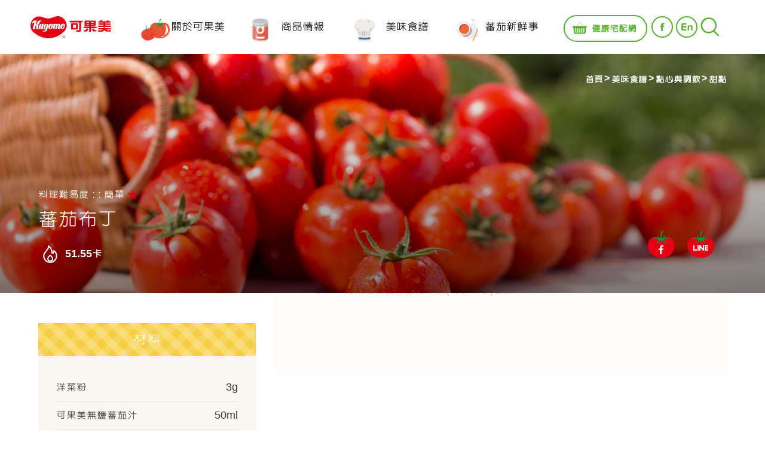

--- FILE ---
content_type: text/html; charset=UTF-8
request_url: https://www.kagome.com.tw/tw/cookbook/%E9%BB%9E%E5%BF%83%E8%88%87%E8%AA%BF%E9%A3%B2/%E7%94%9C%E9%BB%9E/%E8%95%83%E8%8C%84%E5%B8%83%E4%B8%81
body_size: 7483
content:

<!DOCTYPE html>
<html lang="zh-TW">

<head>
    <meta charset="utf-8">
<meta name="viewport" content="width=device-width, initial-scale=1.0, user-scalable=no">
<title>蕃茄布丁-美味食譜-臺灣可果美股份有限公司</title>
<base href="https://www.kagome.com.tw/">
<link rel="canonical" href="https://www.kagome.com.tw/tw/cookbook/%E9%BB%9E%E5%BF%83%E8%88%87%E8%AA%BF%E9%A3%B2/%E7%94%9C%E9%BB%9E/%E8%95%83%E8%8C%84%E5%B8%83%E4%B8%81" />
<link rel="alternate" hreflang="zh-TW" href="https://www.kagome.com.tw/tw" />
<link rel="alternate" hreflang="en" href="https://www.kagome.com.tw/en" />
<link rel="icon" type="image/png" href="assets/img/favicon.ico">
<meta name="title" content="臺灣可果美股份有限公司-「自然、健康」是可果美堅持的理念，提供國人最安全、安心的健康食品，與臺灣農家共同培育新鮮蕃茄，製成自然、健康的蔬果飲料與蕃茄醬料。">
<meta name="description" content="「自然、健康」是可果美堅持的理念，提供國人最安全、安心的健康食品，與臺灣農家共同培育新鮮蕃茄，製成自然、健康的蔬果飲料與蕃茄醬料。提供蕃茄知識、美味食譜、健康宅配等豐富情報。">
<meta name="keywords" content="臺灣可果美,KAGOME,蕃茄醬,番茄醬,美味食譜,健康,宅配,蕃茄,番茄,知識,OEM,自然,健康,玩樂廚房,可果美">
<meta name="author" content="Kagome">
<meta name="copyright" content="Kagome">
<meta property="og:title" content="蕃茄布丁">
<meta property="og:type" content="website">
<meta property="og:url" content="https://www.kagome.com.tw/tw/cookbook/%E9%BB%9E%E5%BF%83%E8%88%87%E8%AA%BF%E9%A3%B2/%E7%94%9C%E9%BB%9E/%E8%95%83%E8%8C%84%E5%B8%83%E4%B8%81">
<meta property="og:image" content="https://www.kagome.com.tw/uploads/images/food/pudin2.png">
<meta property="og:image:type" content="image/png">
<meta property="og:image:width" content="300">
<meta property="og:image:height" content="300">
<meta property="og:description" content="蕃茄布丁">
        <link rel="stylesheet" href="assets/css/style.min.css">
        <script src="assets/js/html5shiv.min.js"></script>
    <script>
    (function(i, s, o, g, r, a, m) {
        i['GoogleAnalyticsObject'] = r;
        i[r] = i[r] || function() {
            (i[r].q = i[r].q || []).push(arguments)
        }, i[r].l = 1 * new Date();
        a = s.createElement(o),
            m = s.getElementsByTagName(o)[0];
        a.async = 1;
        a.src = g;
        m.parentNode.insertBefore(a, m)
    })(window, document, 'script', 'https://www.google-analytics.com/analytics.js', 'ga');

    ga('create', 'UA-68875160-1', 'auto');
    ga('send', 'pageview');
</script>

<!-- Global site tag (gtag.js) - Google Analytics 20180717-->
<script async src="https://www.googletagmanager.com/gtag/js?id=UA-122501582-1"></script>
<script>
  window.dataLayer = window.dataLayer || [];
  function gtag(){dataLayer.push(arguments);}
  gtag('js', new Date());

  gtag('config', 'UA-122501582-1');
</script>

<!-- Facebook Pixel Code -->
<script>
  !function(f,b,e,v,n,t,s)
  {if(f.fbq)return;n=f.fbq=function(){n.callMethod?
  n.callMethod.apply(n,arguments):n.queue.push(arguments)};
  if(!f._fbq)f._fbq=n;n.push=n;n.loaded=!0;n.version='2.0';
  n.queue=[];t=b.createElement(e);t.async=!0;
  t.src=v;s=b.getElementsByTagName(e)[0];
  s.parentNode.insertBefore(t,s)}(window, document,'script',
  'https://connect.facebook.net/en_US/fbevents.js');
  fbq('init', '231026091143659');
  fbq('track', 'PageView');
</script>
<noscript><img height="1" width="1" style="display:none"
  src="https://www.facebook.com/tr?id=231026091143659&ev=PageView&noscript=1"
/></noscript>
<!-- End Facebook Pixel Code -->
 <!-- Google tag (gtag.js) 20240628-->
<script async src="https://www.googletagmanager.com/gtag/js?id=AW-16624891742"></script>
<script>
  window.dataLayer = window.dataLayer || [];
  function gtag(){dataLayer.push(arguments);}
  gtag('js', new Date());

  gtag('config', 'AW-16624891742');
</script>
<!-- Meta Pixel Code 20240701-->
<script>
!function(f,b,e,v,n,t,s)
{if(f.fbq)return;n=f.fbq=function(){n.callMethod?
n.callMethod.apply(n,arguments):n.queue.push(arguments)};
if(!f._fbq)f._fbq=n;n.push=n;n.loaded=!0;n.version='2.0';
n.queue=[];t=b.createElement(e);t.async=!0;
t.src=v;s=b.getElementsByTagName(e)[0];
s.parentNode.insertBefore(t,s)}(window, document,'script',
'https://connect.facebook.net/en_US/fbevents.js');
fbq('init', '450202107955511');
fbq('track', 'PageView');
</script>
<noscript><img height="1" width="1" style="display:none"
src="https://www.facebook.com/tr?id=450202107955511&ev=PageView&noscript=1"
/></noscript>
<!-- End Meta Pixel Code -->
<!-- LINE Tag Base Code -->

<!-- Do Not Modify -->
<script>
(function(g,d,o){
  g._ltq=g._ltq||[];g._lt=g._lt||function(){g._ltq.push(arguments)};
  var h=location.protocol==='https:'?'https://d.line-scdn.net':'http://d.line-cdn.net';
  var s=d.createElement('script');s.async=1;
  s.src=o||h+'/n/line_tag/public/release/v1/lt.js';
  var t=d.getElementsByTagName('script')[0];t.parentNode.insertBefore(s,t);
    })(window, document);
_lt('init', {
  customerType: 'lap',
  tagId: 'a6abd71e-28e4-486c-ad67-a437c42f503b'
});
_lt('send', 'pv', ['a6abd71e-28e4-486c-ad67-a437c42f503b']);
</script>
<noscript>
  <img height="1" width="1" style="display:none" src="https://tr.line.me/tag.gif?c_t=lap&t_id=a6abd71e-28e4-486c-ad67-a437c42f503b&e=pv&noscript=1" />
</noscript>
<!-- End LINE Tag Base Code 20240710-->
<!-- Google tag (gtag.js) 20240113-->
<script async src="https://www.googletagmanager.com/gtag/js?id=AW-16622121649"></script>
<script>
  window.dataLayer = window.dataLayer || [];
  function gtag(){dataLayer.push(arguments);}
  gtag('js', new Date());

  gtag('config', 'AW-16622121649');
</script>
    <meta http-equiv="X-UA-Compatible" content="IE=edge">
</head>
<body>
    <nav class="nav">
    <ul class="nav-logo"><a href="https://www.kagome.com.tw/tw" title="臺灣可果美股份有限公司" alt="臺灣可果美股份有限公司">臺灣可果美股份有限公司</a></ul>
    <ul class="nav-shop">
    <a href="#" class="icon-search" title="站內搜尋"></a>
    <a href="en" class="icon-lan" title="English"></a>
      <a href="https://www.facebook.com/Kagometaiwan" class="icon-fb" title="KAGOME FACEBOOK" target="_blank"></a>
            <a target="_blank" href="https://www.vegelife-shop.com.tw/" class="icon-shop" title="健康宅配網"><span class="txtch">健康宅配網</span><span class="txten">Shopping</span></a>
          </ul>
    <ul class="nav-linkw">
        <li class="hassub"><a title="關於可果美"><i class="main-icon"><img src="assets/img/layout/menu-01.png"></i><span class="txt-ch">關於可果美</span><span class="txt-en">About Us</span></a>
            <div class="submenu multi-ul ">
                <ul>
                    <li class="link-title"><a href="tw/about" title="關於我們">關於我們</a></li>
                    <li class="link-title"><a href="tw/about/history" title="歷史沿革">歷史沿革</a></li>
                                        <li class="link-title"><a href="tw/about/secret" title="可果美的秘密">可果美的秘密</a></li>
                                        <li class="link-title"><a href="tw/about/policy" title="食品安全政策">食品安全政策</a></li>
                </ul>
            </div>
        </li>
        <li class="hassub"><a title="商品情報"><i class="main-icon"><img src="assets/img/layout/menu-02.png"></i><span class="txt-ch">商品情報</span><span class="txt-en">Products</span></a>
            <div class="submenu multi-ul ">
                                <ul class="hasthird">
                  <li class="title" title="新產品"><a href="tw/product/new" title="新產品"><i class="sort-icon"><img src="assets/img/layout/p-sort01.svg"></i>新產品</a></li>
                                      <li title="日東紅茶 經典紅茶"><a href="tw/product/new/日東紅茶-經典紅茶" title="日東紅茶 經典紅茶">日東紅茶 經典紅茶</a></li>
                                      <li title="植物咖哩包"><a href="tw/product/new/植物咖哩包" title="植物咖哩包">植物咖哩包</a></li>
                                  </ul>
                                                <ul class="hasthird">
                                        <li class="title" title="日東紅茶"><a href="tw/product/日東紅茶" title="日東紅茶"><i class="sort-icon"><img src="/uploads/images/index/i-suneast.svg"></i>日東紅茶</a></li>
                                                                                <li title="日東紅茶 經典紅茶"><a href="tw/product/日東紅茶/日東紅茶-經典紅茶" title="日東紅茶 經典紅茶">日東紅茶 經典紅茶</a></li>
                                                              <li title="日東紅茶 水果茶"><a href="tw/product/日東紅茶/日東紅茶-水果茶" title="日東紅茶 水果茶">日東紅茶 水果茶</a></li>
                                                              <li title="日東紅茶 皇家奶茶"><a href="tw/product/日東紅茶/日東紅茶皇家奶茶-經典原味" title="日東紅茶 皇家奶茶">日東紅茶 皇家奶茶</a></li>
                                                          </ul>
                                <ul class="hasthird">
                                        <li class="title" title="食品"><a href="tw/product/食品" title="食品"><i class="sort-icon"><img src="/uploads/images/index/p-sort02.svg"></i>食品</a></li>
                                                                                <li title="植物咖哩包"><a href="tw/product/食品/植物咖哩包" title="植物咖哩包">植物咖哩包</a></li>
                                                              <li title="蕃茄醬系列"><a href="tw/product/食品/蕃茄醬系列" title="蕃茄醬系列">蕃茄醬系列</a></li>
                                                              <li title="蕃茄原料系列"><a href="tw/product/食品/蕃茄原料系列" title="蕃茄原料系列">蕃茄原料系列</a></li>
                                                              <li title="蕃茄調味醬系列"><a href="tw/product/食品/蕃茄調味醬系列" title="蕃茄調味醬系列">蕃茄調味醬系列</a></li>
                                                              <li title="調理品系列"><a href="tw/product/食品/西洋調理品系列" title="調理品系列">調理品系列</a></li>
                                                              <li title="馬可波羅系列"><a href="tw/product/食品/馬可波羅義大利麵" title="馬可波羅系列">馬可波羅系列</a></li>
                                                              <li title="其他"><a href="tw/product/食品/其他" title="其他">其他</a></li>
                                                          </ul>
                                <ul class="hasthird">
                                        <li class="title" title="飲料"><a href="tw/product/飲料" title="飲料"><i class="sort-icon"><img src="/uploads/images/index/p-sort03.svg"></i>飲料</a></li>
                                                                                <li title="自然系列"><a href="tw/product/飲料/自然系列" title="自然系列">自然系列</a></li>
                                                              <li title="活力系列"><a href="tw/product/飲料/活力系列" title="活力系列">活力系列</a></li>
                                                              <li title="健康系列"><a href="tw/product/飲料/健康系列" title="健康系列">健康系列</a></li>
                                                          </ul>
                                <ul class="hasthird">
                                        <li class="title" title="有機系列"><a href="tw/product/奧納芮" title="有機系列"><i class="sort-icon"><img src="/uploads/images/leaf.svg"></i>有機系列</a></li>
                                                                                <li title="奧納芮有機食品"><a href="tw/product/奧納芮/食品" title="奧納芮有機食品">奧納芮有機食品</a></li>
                                                              <li title="奧納芮有機飲料"><a href="tw/product/奧納芮/有機系列" title="奧納芮有機飲料">奧納芮有機飲料</a></li>
                                                          </ul>
                            </div>
        </li>
                <li class="hassub"><a title="美味食譜" href="tw/cookbook" title="美味食譜"><i class="main-icon"><img src="assets/img/layout/menu-03.png"></i><span class="txt-ch">美味食譜</span><span class="txt-en">Cookbook</span></a>
            <div class="submenu multi-ul ">
                                <ul class="hasthird">
                                        <li class="title" title="營養美味煮"><a href="tw/cookbook/營養美味煮" title="營養美味煮">營養美味煮</a></li>
                                                                                <li title="營養美味煮"><a href="tw/cookbook/營養美味煮/營養美味煮" title="營養美味煮">營養美味煮</a></li>
                                                          </ul>
                                <ul class="hasthird">
                                        <li class="title" title="主食"><a href="tw/cookbook/主食" title="主食">主食</a></li>
                                                                                <li title="飯類食譜"><a href="tw/cookbook/主食/飯類食譜" title="飯類食譜">飯類食譜</a></li>
                                                              <li title="麵類食譜"><a href="tw/cookbook/主食/麵類食譜" title="麵類食譜">麵類食譜</a></li>
                                                              <li title="烘培食譜"><a href="tw/cookbook/主食/烘培食譜" title="烘培食譜">烘培食譜</a></li>
                                                          </ul>
                                <ul class="hasthird">
                                        <li class="title" title="主菜"><a href="tw/cookbook/主菜" title="主菜">主菜</a></li>
                                                                                <li title="肉類食譜"><a href="tw/cookbook/主菜/肉類食譜" title="肉類食譜">肉類食譜</a></li>
                                                              <li title="海鮮食譜"><a href="tw/cookbook/主菜/海鮮食譜" title="海鮮食譜">海鮮食譜</a></li>
                                                              <li title="豆類相關食譜"><a href="tw/cookbook/主菜/豆類相關食譜" title="豆類相關食譜">豆類相關食譜</a></li>
                                                          </ul>
                                <ul class="hasthird">
                                        <li class="title" title="點心與調飲"><a href="tw/cookbook/點心與調飲" title="點心與調飲">點心與調飲</a></li>
                                                                                <li title="調飲"><a href="tw/cookbook/點心與調飲/調飲" title="調飲">調飲</a></li>
                                                              <li title="甜點"><a href="tw/cookbook/點心與調飲/甜點" title="甜點">甜點</a></li>
                                                          </ul>
                            </div>
        </li>
        <li class="hassub"><a title="蕃茄新鮮事"><i class="main-icon"><img src="assets/img/layout/menu-04.png"></i><span class="txt-ch">蕃茄新鮮事</span><span class="txt-en">Hot News</span></a>
            <div class="submenu multi-ul ">
                <ul>
                                        <li class="link-title"><a href="tw/news/活動訊息?orderbydate=1" title="活動訊息">活動訊息</a></li>
                                        <li class="link-title"><a href="tw/news/最新消息?orderbydate=1" title="最新消息">最新消息</a></li>
                                        <li class="link-title"><a href="tw/news/蕃茄知識?orderbydate=1" title="蕃茄知識">蕃茄知識</a></li>
                                        <li class="link-title"><a href="tw/news/可果美食誌?orderbydate=1" title="可果美食誌">可果美食誌</a></li>
                                        <li class="link-title"><a href="tw/news/video-list?orderbydate=1" title="影音專區">影音專區</a></li>
                </ul>
            </div>
        </li>
                <li class="mobileshow hassub"><a title="客戶服務">客戶服務</a>
            <div class="submenu multi-ul w1">
                <ul>
                    <li class="link-title"><a href="tw/service" title="服務項目">服務項目</a></li>
                                        <li class="link-title"><a href="tw/service/faq" title="常見Q&A">常見Q&A</a></li>
                                        <li class="link-title"><a href="tw/service/download" title="下載專區">下載專區</a></li>
                </ul>
            </div>
        </li>
        <li class="mobileshow"><a href="tw/contact" title="聯絡我們">聯絡我們</a></li>
                <li class="mobileshow"><a target="_blank" href="https://www.vegelife-shop.com.tw/" title="健康宅配網">健康宅配網</a></li>
                <li class="mobileshow"><a href="en" class="icon-lan" title="English">English</a></li>
    </ul>
</nav>
<div class="searchbar">
 <div class="searchbar-wrap">
 <input class="lg" type="search" name="xkeyword" placeholder="站內搜尋">
 <a href="javascript:search()" class="btn">搜尋</a>
 </div>
 <div class="close-search "></div>
</div>
    <div class="page">
        <header class="header">
    <div class="wrap wrap-head">
        <p class="logo"><a href="#" title="臺灣可果美股份有限公司" alt="臺灣可果美股份有限公司"></a></p>
        <a href="#" class="nav-toggle"><span></span></a>
        <a href="#" class="btn-search" title="站內搜尋"></a>
                <a href="delivery_chinese/" class="btn-shop" title="健康宅配網" target="_blank"></a></div>
        </header>
                <div class="wrap-fs cnew-banner" style="background-image: url(uploads/images/food/tomatousepad.png)">

                <div class="breadcrumb about-b">
                <span><a href="https://www.kagome.com.tw/tw" title="臺灣可果美股份有限公司">首頁</a></span>
                <span><a href="tw/cookbook">美味食譜</a></span>
                <span><a href="tw/cookbook/點心與調飲/甜點">點心與調飲</a></span>
                <span>甜點</span>
            </div>
                <div class="wrap1400 txtbox">
                  <div class="row">
                    <div class="col-xs-12 col-sm-8">
                      <p class="cook-level wow flipInX" style="visibility: visible; animation-duration: .6s; animation-delay: .3s; animation-name: flipInX;">料理難易度 : : 簡單                                                <font>
                          ★                        </font>
                                              </p>
                      <h2 class="maB10 wow flipInX" style="visibility: visible; animation-duration: .6s; animation-delay: .6s; animation-name: flipInX;">蕃茄布丁</h2>
                      <p class="icon-set wow flipInX" style="visibility: visible; animation-duration: .6s; animation-delay: .9s; animation-name: flipInX;">
                                                <span class="icon-kcal">51.55卡</span>                                              </p>
                    </div>
                    <div class="col-xs-12 col-sm-4 social cookrange"><a class="t-fb small" href="//api.addthis.com/oexchange/0.8/forward/facebook/offer?url=https%3A%2F%2Fwww.kagome.com.tw%2Ftw%2Fcookbook%2F%25E9%25BB%259E%25E5%25BF%2583%25E8%2588%2587%25E8%25AA%25BF%25E9%25A3%25B2%2F%25E7%2594%259C%25E9%25BB%259E%2F%25E8%2595%2583%25E8%258C%2584%25E5%25B8%2583%25E4%25B8%2581" target="_blank"></a> <a class="t-good small" href="//lineit.line.me/share/ui?url=https%3A%2F%2Fwww.kagome.com.tw%2Ftw%2Fcookbook%2F%25E9%25BB%259E%25E5%25BF%2583%25E8%2588%2587%25E8%25AA%25BF%25E9%25A3%25B2%2F%25E7%2594%259C%25E9%25BB%259E%2F%25E8%2595%2583%25E8%258C%2584%25E5%25B8%2583%25E4%25B8%2581" target="_blank"></a>
                      <div class="fb-like" data-href="https://www.kagome.com.tw/tw/cookbook/%E9%BB%9E%E5%BF%83%E8%88%87%E8%AA%BF%E9%A3%B2/%E7%94%9C%E9%BB%9E/%E8%95%83%E8%8C%84%E5%B8%83%E4%B8%81" target="_blank" data-layout="button_count" data-action="like" data-size="small" data-show-faces="false" data-share="false"></div>
                    </div>
                  </div>
                </div>
              </div>
              <!--產品類別選單-->
              <div class="wrap-fs paTBxs20 paTB50">
                <div class="wrap1400">
                  <div class="row">
                    <div class="col-12 col-md-5 col-lg-4 wow fadeInDown" style="visibility: visible; animation-duration: 1s; animation-delay: .7s; animation-name: fadeInDown;">
                      <div class="cook-stuff">
                        <p class="title">材料</p>
                        <ul>
                                                    <li><span>洋菜粉</span> <span>3g</span></li>
                                                    <li><span>可果美無鹽蕃茄汁</span> <span>50ml</span></li>
                                                    <li><span>水</span> <span>適量</span></li>
                                                    <li><span>果糖</span> <span>適量</span></li>
                                                    <li><span>花椰菜(或水果丁)</span> <span>適量</span></li>
                                                  </ul>
                      </div>
                    </div>
                    <div class="col-12 col-md-7 col-lg-8 wow fadeInDown" style="visibility: visible; animation-duration: 1s; animation-delay: 1.5s; animation-name: fadeInDown;">
                      <div class="cook-stuff">
                        <p class="title">方法</p>
                        <ol class="cook-step" style="list-style-type:decimal;">
                                                    <li><span>冷水加入洋菜粉煮沸，攪拌至融化</span></li>
                                                    <li><span>熄火後加入可果美無鹽蕃茄汁和果糖，倒入模型中冷藏，即可</span></li>
                                                    <li><span>完成後以燙熟的花椰菜(或水果丁)裝飾</span></li>
                                                  </ol>
                                              </div>
                    </div>
                  </div>
                </div>
                                <!--使用商品-->
                <div class="wrap1400 paTBxs30 clearfix wow fadeInDown" style="visibility: visible; animation-duration: 1s; animation-delay: .7s; animation-name: fadeInDown;">
                  <div class="cook-stuff">
                    <p class="title">使用商品</p>
                    <div class="wrap-fs relate-Bg paTBxs20 paTB40">
                      <div class="wrap1170 relate-box">
                        <div class="row relate-slide">
                                                    <a target="_blank" href="tw/product/飲料/健康系列/100蕃茄汁無添加食鹽" title="100%蕃茄汁(無添加食鹽)" class="col-12 col-sm-6 col-lg-3 wow bounceIn" style="visibility: visible; animation-duration: .5s; animation-delay: 0.3s; animation-name: bounceIn;">
                            <div class="relate-picbox" style="background-image:url(uploads/images/product1/tomatojuiceno.png)"></div>
                            <h4>100%蕃茄汁(無添加食鹽)</h4>
                          </a>
                                                  </div>
                      </div>
                    </div>
                  </div>
                </div>
                                                <!--推薦食譜-->
                <div class="wrap-fs paTBxs20">
                  <div class="wrap1400 prod-cbox">
                    <p class="tit-des textC paTBxs30 wow bounceIn" style="visibility: visible; animation-duration: .8s; animation-delay: .8s; animation-name: bounceIn;">推薦食譜</p>
                    <div class="row pcook-slide">
                                                <a target="_blank" href="tw/cookbook/點心與調飲/調飲/加州陽光" title="加州陽光" class=" each wow bounceIn" style="visibility: visible; animation-duration: .5s; animation-delay: 0.3s; animation-name: bounceIn;">
                          <div class="cook-picbox" style="background-image:url(uploads/images/food/sun2.png);"></div>
                          <h4>加州陽光</h4>
                        </a>
                                                <a target="_blank" href="tw/cookbook/點心與調飲/調飲/健康果醋茶" title="健康果醋茶" class=" each wow bounceIn" style="visibility: visible; animation-duration: .5s; animation-delay: 0.6s; animation-name: bounceIn;">
                          <div class="cook-picbox" style="background-image:url(uploads/images/drink/egihiowehgoie.jpg);"></div>
                          <h4>健康果醋茶</h4>
                        </a>
                                                <a target="_blank" href="tw/cookbook/點心與調飲/調飲/蕃茄啤酒" title="蕃茄啤酒" class=" each wow bounceIn" style="visibility: visible; animation-duration: .5s; animation-delay: 0.9s; animation-name: bounceIn;">
                          <div class="cook-picbox" style="background-image:url(uploads/images/food/tomatobeer3.png);"></div>
                          <h4>蕃茄啤酒</h4>
                        </a>
                                                <a target="_blank" href="tw/cookbook/點心與調飲/甜點/烏斯特香醋梅漬蕃茄" title="烏斯特香醋梅漬蕃茄" class=" each wow bounceIn" style="visibility: visible; animation-duration: .5s; animation-delay: 1.2s; animation-name: bounceIn;">
                          <div class="cook-picbox" style="background-image:url(uploads/images/food4/Ustervinaigrette.jpg);"></div>
                          <h4>烏斯特香醋梅漬蕃茄</h4>
                        </a>
                                                <a target="_blank" href="tw/cookbook/點心與調飲/調飲/蜂蜜鳳梨薄荷冰沙" title="蜂蜜鳳梨薄荷冰沙" class=" each wow bounceIn" style="visibility: visible; animation-duration: .5s; animation-delay: 1.5s; animation-name: bounceIn;">
                          <div class="cook-picbox" style="background-image:url(uploads/images/food4/picsmall.jpg);"></div>
                          <h4>蜂蜜鳳梨薄荷冰沙</h4>
                        </a>
                                                <a target="_blank" href="tw/cookbook/點心與調飲/調飲/伯爵蜂蜜醋" title="伯爵蜂蜜醋" class=" each wow bounceIn" style="visibility: visible; animation-duration: .5s; animation-delay: 1.8s; animation-name: bounceIn;">
                          <div class="cook-picbox" style="background-image:url(uploads/images/drink/oiefhoiweh.jpg);"></div>
                          <h4>伯爵蜂蜜醋</h4>
                        </a>
                                                <a target="_blank" href="tw/cookbook/點心與調飲/甜點/彩鮮蕃茄蒟蒻" title="彩鮮蕃茄蒟蒻" class=" each wow bounceIn" style="visibility: visible; animation-duration: .5s; animation-delay: 2.1s; animation-name: bounceIn;">
                          <div class="cook-picbox" style="background-image:url(uploads/images/food/Konjac2.png);"></div>
                          <h4>彩鮮蕃茄蒟蒻</h4>
                        </a>
                                                <a target="_blank" href="tw/cookbook/點心與調飲/調飲/柚子鳳梨醋" title="柚子鳳梨醋" class=" each wow bounceIn" style="visibility: visible; animation-duration: .5s; animation-delay: 2.4s; animation-name: bounceIn;">
                          <div class="cook-picbox" style="background-image:url(uploads/images/drink/egheg.jpg);"></div>
                          <h4>柚子鳳梨醋</h4>
                        </a>
                                                <a target="_blank" href="tw/cookbook/點心與調飲/甜點/蔬果甜酸醬菜" title="蔬果甜酸醬菜" class=" each wow bounceIn" style="visibility: visible; animation-duration: .5s; animation-delay: 2.7s; animation-name: bounceIn;">
                          <div class="cook-picbox" style="background-image:url(uploads/images/drink/20210122/_original1300.jpg);"></div>
                          <h4>蔬果甜酸醬菜</h4>
                        </a>
                                                <a target="_blank" href="tw/cookbook/點心與調飲/調飲/鮮柚鳳梨醋飲" title="鮮柚鳳梨醋飲" class=" each wow bounceIn" style="visibility: visible; animation-duration: .5s; animation-delay: 3s; animation-name: bounceIn;">
                          <div class="cook-picbox" style="background-image:url(uploads/images/drink/wegli;jk.jpg);"></div>
                          <h4>鮮柚鳳梨醋飲</h4>
                        </a>
                                                <a target="_blank" href="tw/cookbook/點心與調飲/調飲/百香鳳梨醋" title="百香鳳梨醋" class=" each wow bounceIn" style="visibility: visible; animation-duration: .5s; animation-delay: 3.3s; animation-name: bounceIn;">
                          <div class="cook-picbox" style="background-image:url(uploads/images/drink/wefihieo.jpg);"></div>
                          <h4>百香鳳梨醋</h4>
                        </a>
                                                <a target="_blank" href="tw/cookbook/點心與調飲/調飲/薄荷蜂蜜醋" title="薄荷蜂蜜醋" class=" each wow bounceIn" style="visibility: visible; animation-duration: .5s; animation-delay: 3.6s; animation-name: bounceIn;">
                          <div class="cook-picbox" style="background-image:url(uploads/images/drink/ERYNRSYNR.jpg);"></div>
                          <h4>薄荷蜂蜜醋</h4>
                        </a>
                                            </div>
                  </div>
                </div>
                <!--推薦食譜end-->
                                                <p class="textC"><a class="btn red" href="javascript:window.history.go(-1);">回上一頁</a></p>
              </div>
                          </div>
    <!--footer start-->
<footer>
    <div class="wrap800">
        <div class="each wow bounceIn" style="visibility: visible; animation-duration: 1s; animation-delay: .4s; animation-name: rubberBand;"><a class="title" href="tw/product" title="商品情報">商品情報</a>
                    <a href="tw/product/new" title="新產品">新產品</a>
                                            <a href="tw/product/日東紅茶" title="日東紅茶">日東紅茶</a>
                                              <a href="tw/product/食品" title="食品">食品</a>
                                              <a href="tw/product/飲料" title="飲料">飲料</a>
                                              <a href="tw/product/奧納芮" title="有機系列">有機系列</a>
                              </div>
                <div class="each wow bounceIn" style="visibility: visible; animation-duration: 1s; animation-delay: .6s; animation-name: rubberBand;"><a class="title" href="tw/cookbook" title="美味食譜">美味食譜</a>
                                  <a href="tw/cookbook/營養美味煮" title="營養美味煮">營養美味煮</a>
                                              <a href="tw/cookbook/主食" title="主食">主食</a>
                                              <a href="tw/cookbook/主菜" title="主菜">主菜</a>
                                              <a href="tw/cookbook/點心與調飲" title="點心與調飲">點心與調飲</a>
                              </div>
        <div class="each wow bounceIn" style="visibility: visible; animation-duration: 1s; animation-delay: .8s; animation-name: rubberBand;"><a class="title" href="tw/news?orderbydate=1" title="蕃茄新鮮事">蕃茄新鮮事</a>
                    <a href="tw/news/活動訊息?orderbydate=1" title="活動訊息">活動訊息</a>
                    <a href="tw/news/最新消息?orderbydate=1" title="最新消息">最新消息</a>
                    <a href="tw/news/蕃茄知識?orderbydate=1" title="蕃茄知識">蕃茄知識</a>
                    <a href="tw/news/可果美食誌?orderbydate=1" title="可果美食誌">可果美食誌</a>
                    <a href="tw/news/video-list?orderbydate=1" title="影音專區">影音專區</a></div>
                <div class="each wow bounceIn" style="visibility: visible; animation-duration: 1s; animation-delay: .9s; animation-name: rubberBand;">
          <a class="title" href="tw/about" title="關於可果美">關於可果美</a>
          <a class="title" href="tw/service" title="客戶服務">客戶服務</a>
          <a class="title" href="tw/contact" title="聯絡我們">聯絡我們</a>
        <p>
          <a class="icon-facebook" href="https://www.facebook.com/Kagometaiwan" target="_blank" title="KAGOME FACEBOOK"></a>
          <a class="icon-youtube" href="https://www.youtube.com/channel/UCRrbxdkZRuP5Th37mf-EbmQ" target="_blank" title="KAGOME YOUTUBE"></a>
          <a class="icon-line" href="https://lin.ee/4bSi0e9" target="_blank" title=""></a>
        </p>
        </div>
        <div class="each wow bounceIn" style="visibility: visible; animation-duration: 1s; animation-delay: 1.2s; animation-name: rubberBand;">
        <a class="title" title="可果美集團">可果美集團</a>
        <a href="http://www.kagome.co.jp/" title="日本KAGOME" target="_blank">日本KAGOME</a>
            <!--           <a href="http://www.kagome.co.jp/yasaijuicejapan/tc/" title="野菜生活100" target="_blank">野菜生活100</a>
         -->
        </div>
    </div>
    <div class="wrap800 paTxs20 paT50 textC copyright wow fadeInUp" style="visibility: visible; animation-duration: .5s; animation-delay: .4s; animation-name: fadeInUp;"><span>© 2018 TAIWAN KAGOME CO., LTD.</span> <span>Design by <a href="//www.creatop.com.tw" title="CREATOP">CREATOP</a></span></div>
</footer>
    <div class="load"><img src="assets/img/layout/preloader.gif"></div>
<div class="load">
<span class="timer-loader">Loading…</span>
</div>
    <script src="assets/js/main.min.js"></script>
    <script src="assets/js/slick.min.js"></script>
    <div id="js-rwd"></div>
    <div id="scroll-top" class="scroll-top" style="display: block;"><a href="#top"><span></span></a></div>
    <script>
        $(window).load(function() {
            //list.html
            $('.slider-for').slick({
                slidesToShow: 1,
                slidesToScroll: 1,
                arrows: false,
                fade: true,
                asNavFor: '.slider-nav',
                autoplay: false
            });
            $('.slider-nav').slick({
                slidesToShow: 3,
                slidesToScroll: 1,
                asNavFor: '.slider-for',
                dots: false,
                centerMode: false,
                focusOnSelect: true,
                responsive: [{
                    breakpoint: 1024,
                    settings: {
                        dots: false,
                        arrows: true,
                        autoplay: false,
                        slidesToShow: 3,
                        slidesToScroll: 3,
                        speed: 500,
                        autoplaySpeed: 1500,
                    }
                }, {

                    breakpoint: 800,
                    settings: {
                        dots: false,
                        arrows: true,
                        autoplay: false,
                        slidesToShow: 2,
                        slidesToScroll: 2,
                        speed: 500,
                        autoplaySpeed: 1500,

                    }
                }, {
                    breakpoint: 520,
                    settings: {
                        dots: false,
                        arrows: true,
                        autoplay: false,
                        touchMove: true,
                        slidesToShow: 1,
                        slidesToScroll: 1,
                        speed: 500,
                        autoplaySpeed: 1500,

                    }
                }]

            });
            $('.pcook-slide').slick({
                autoplay: false,
                arrows: true,
                dots: false,
                accessibility: false,
                speed: 500,
                autoplaySpeed: 1500,
                slidesToShow: 4,
                slidesToScroll: 2,
                infinite: false,
                responsive: [{
                    breakpoint: 1024,
                    settings: {
                        dots: true,
                        arrows: false,
                        autoplay: false,
                        slidesToShow: 3,
                        slidesToScroll: 3,
                        speed: 500,
                        autoplaySpeed: 1500,
                        infinite: false,

                    }
                }, {
                    breakpoint: 800,
                    settings: {
                        dots: true,
                        arrows: false,
                        autoplay: false,
                        slidesToShow: 2,
                        slidesToScroll: 2,
                        speed: 500,
                        autoplaySpeed: 1500,
                        infinite: false,

                    }
                }, {
                    breakpoint: 520,
                    settings: {
                        dots: true,
                        arrows: false,
                        autoplay: false,
                        slidesToShow: 1,
                        slidesToScroll: 1,
                        speed: 500,
                        autoplaySpeed: 1500,
                        infinite: false,

                    }
                }]
            });

        })
    </script>
    <script>
        $(window).load(function() {

            $('#myModal').on('shown.bs.modal', function() {
                $('#myInput').focus()
            });


        });
    </script>
    <script>
        var tag = document.createElement('script');

        tag.src = "https://www.youtube.com/iframe_api";
        var firstScriptTag = document.getElementsByTagName('script')[0];
        firstScriptTag.parentNode.insertBefore(tag, firstScriptTag);


        var player;

        function onYouTubeIframeAPIReady() {
            player = new YT.Player('player', {
                height: '506',
                width: '900',
                playerVars: {
                    rel: 0
                },


            });
        }
        $(function() {

            $('.icon-mv').on('click', function() {
                $('.player-wrap').addClass('open');
                player.playVideo();
            });
            $('.close').on('click', function() {
                $('.player-wrap').removeClass('open');
                player.stopVideo();

            });


        });
    </script>
    <!-- Load Facebook SDK for JavaScript -->
    <div id="fb-root"></div>
    <script>(function(d, s, id) {
      var js, fjs = d.getElementsByTagName(s)[0];
      if (d.getElementById(id)) return;
      js = d.createElement(s); js.id = id;
      js.src = 'https://connect.facebook.net/zh_TW/sdk.js#xfbml=1&version=v12.0&appId=942925812969727&autoLogAppEvents=1';
      fjs.parentNode.insertBefore(js, fjs);
    }(document, 'script', 'facebook-jssdk'));</script>
</body>

</html>

<script>
function logout() { $.post('common/frontend/logout',function(data){ top.location.href=data; }) }
function search() {
  var keyword = $('input[name="xkeyword"]').val();
  if (keyword) {
    top.location.href = "https://www.kagome.com.tw/tw/search"+'?searchkey='+keyword;
  }
}
$(function(){
  $('input[name="xkeyword"]').keypress(function(event){
      var keycode = (event.keyCode ? event.keyCode : event.which);
      if(keycode == '13'){
          search();
      }
  });
})

</script>


--- FILE ---
content_type: text/css
request_url: https://www.kagome.com.tw/assets/css/style.min.css
body_size: 45716
content:
@charset "UTF-8";@import url("https://fonts.googleapis.com/css?family=Supermercado+One");html,body,div,span,applet,object,iframe,h1,h2,h3,h4,h5,h6,p,blockquote,pre,a,abbr,acronym,address,big,cite,code,del,dfn,em,img,ins,kbd,q,s,samp,small,strike,strong,sub,sup,tt,var,b,u,i,center,dl,dt,dd,ol,ul,li,fieldset,form,label,legend,table,caption,tbody,tfoot,thead,tr,th,td,article,aside,canvas,details,embed,figure,figcaption,footer,header,hgroup,menu,nav,output,ruby,section,summary,time,mark,audio,video{margin:0;padding:0;border:0;font:inherit;font-size:100%;vertical-align:baseline}html{line-height:1}ol,ul{list-style:none}table{border-collapse:collapse;border-spacing:0}caption,th,td{text-align:left;font-weight:normal;vertical-align:middle}q,blockquote{quotes:none}q:before,q:after,blockquote:before,blockquote:after{content:"";content:none}a img{border:0}article,aside,details,figcaption,figure,footer,header,hgroup,main,menu,nav,section,summary{display:block}html{box-sizing:border-box;-ms-overflow-style:scrollbar}*{-webkit-box-sizing:border-box;-moz-box-sizing:border-box;box-sizing:border-box}*,*::before,*::after{box-sizing:inherit}html{overflow-x:hidden}body{font-family:Helvetica,Arial,Verdana,"PingFang","PingFangTC","Microsoft JhengHei",sans-serif;font-size:1rem;width:100%;overflow-x:hidden;position:relative;line-height:165%}body ::selection{background:#e60012;color:#fff}body ::-moz-selection{background:#e60012;color:#fff}body img::selection{background:transparent}body img::-moz-selection{background:transparent}input,select,textarea{outline:0;font-family:Helvetica,Arial,Verdana,"PingFang","PingFangTC","Microsoft JhengHei",sans-serif;font-size:1rem;line-height:1.375em}input:focus,select:focus,textarea:focus{outline:0}a{text-decoration:none;color:#e60012;outline:0}a:hover,a:active,a:focus{text-decoration:none;outline:0}select{background:#fff}@media(min-width:0) and (max-width:1199px){.mobile-hide{display:none}}@media(min-width:1480px){.dsk-hide{display:none}}.mask{height:100vh;width:100vw;background-color:rgba(0,0,0,0.7);position:fixed;z-index:9000;left:0;top:0}#js-rwd{display:block;height:0;width:0;background:transparent;visibility:hidden}@media(min-width:1200px){#js-rwd{width:10px}}sub,sup{font-size:.625em;margin-right:.5rem}.scroll-top span,.blackmore:after,.blackmore:hover:after,.whitemore:after,.whitemore:hover:after,.icon-twitter:after,.icon-twitter:hover:after,.icon-facebook:after,.icon-facebook:hover:after,.icon-pdf:before,.icon-pdf:hover:before,.icon-youtube:after,.icon-youtube:hover:after,.nav>ul.nav-shop a.icon-shop:before,.nav>ul.nav-shop a.icon-search:before,.nav>ul.nav-shop a.icon-fb:before,.nav>ul.nav-shop a.icon-lan:before,.nav>ul.nav-linkw li:before,.nav>ul>li ul>li>a strong:before,.nav>ul>li ul .title:before,.nav>ul>li ul .link-title:before,.nav .hassub:after,.nav .hassub .plus-link:after,.form input[type="radio"]+label:before,.form input[type="checkbox"]+label:before,.index .slick-next:before,.index .slick-next:hover:before,.index .slick-prev:before,.index .slick-prev:hover:before,.ind-news a.mv:before,.ind-cbox a .icon-clock:before,.ind-cbox a .icon-kcal:before,.ind-cbox .cook-slide .slick-next:before,.ind-cbox .cook-slide .slick-prev:before,.player-wrap .close,.sublogo a:before,.btn-search:before,.btn-shop:before,.icon,.prod-banner .sharebox a.fb:before,.prod-banner .sharebox a.twitter:before,.prod-banner .sharebox a.download:before,.p-subnavi .slick-next:before,.p-subnavi .slick-prev:before,.social .t-back:after,.pcook-slide .slick-next:before,.relate-slide .slick-next:before,.pcook-slide .slick-prev:before,.relate-slide .slick-prev:before,.cook-ov .slick-next:before,.cook-ov .slick-prev:before,.cook-ov .slick-next:hover:before,.cook-ov .slick-prev:hover:before,.c-subnavi a:after,.c-subnavi .slick-next:before,.c-subnavi .slick-prev:before,.cookin-banner .icon-clock:before,.cookin-banner .icon-kcal:before,.cookin-banner .icon-mv:before,.cook-notice h4:before,.cnew-banner .icon-clock:before,.cnew-banner .icon-kcal:before,.cnew-banner .icon-mv:before,.news-each .news-mv .pic-resize:before,.serv-download ul:hover li:nth-of-type(3):before,.serv-download li:nth-of-type(3):before,.fruit-box.odm:after,.a-album .slick-next:before,.a-album .slick-next:hover:before,.a-album .slick-prev:before,.a-album .slick-prev:hover:before,.a-subnavi .slick-next:before,.a-subnavi .slick-prev:before,.sec-slogan:after,.sec-safe .sec-check li:before,.formbox input[type="radio"]+label:before,.formbox input[type="checkbox"]+label:before,.down-arrow-container .down-arrow,.e-navi:before,.einfo-box .icon-pres:before,.zoon-04 .prod-album .slick-next:before,.zoon-04 .prod-album .slick-prev:before,.zoon-04 .prod-album .slick-next:hover:before,.zoon-04 .prod-album .slick-prev:hover:before,.zoon-05 .agree input[type="radio"]+label:before,.zoon-05 .agree input[type="checkbox"]+label:before,.zoon-05 .add:before,.notice-box .e-close:before,.e-namefind .green:before,.e-namefind .nv-search .go{background-image:url("../img/layout/iconset.svg");background-repeat:no-repeat;font-size:0;content:""}@keyframes arrowmove{0%{-webkit-transform:transformX(0);transform:transformX(0)}100%{-webkit-transform:transformX(-5px);transform:transformX(-5px)}}.container,.wrap{position:relative;margin-left:auto;margin-right:auto;padding-right:15px;padding-left:15px;width:92%;max-width:518.4px}@media(min-width:576px){.container,.wrap{padding-right:15px;padding-left:15px}}@media(min-width:768px){.container,.wrap{padding-right:15px;padding-left:15px}}@media(min-width:992px){.container,.wrap{padding-right:15px;padding-left:15px}}@media(min-width:1200px){.container,.wrap{padding-right:15px;padding-left:15px}}@media(min-width:1480px){.container,.wrap{padding-right:15px;padding-left:15px}}@media(min-width:576px){.container,.wrap{width:92%;max-width:518.4px}}@media(min-width:768px){.container,.wrap{width:92%;max-width:691.2px}}@media(min-width:992px){.container,.wrap{width:88%;max-width:892.8px}}@media(min-width:1200px){.container,.wrap{width:88%;max-width:1080px}}@media(min-width:1480px){.container,.wrap{width:88%;max-width:1140px}}.container-fluid,.wrap-fs{position:relative;padding-left:0;padding-right:0}.row{display:flex;flex-wrap:wrap;margin-right:-15px;margin-left:-15px}@media(min-width:576px){.row{margin-right:-15px;margin-left:-15px}}@media(min-width:768px){.row{margin-right:-15px;margin-left:-15px}}@media(min-width:992px){.row{margin-right:-15px;margin-left:-15px}}@media(min-width:1200px){.row{margin-right:-15px;margin-left:-15px}}@media(min-width:1480px){.row{margin-right:-15px;margin-left:-15px}}.no-gutters{margin-right:0;margin-left:0}.no-gutters>.col,.no-gutters>[class*="col-"]{padding-right:0;padding-left:0}.no-gutters>.col.mobile-pd,.no-gutters>[class*="col-"].mobile-pd{padding-right:6%;padding-left:6%}.no-gutters .mobile-pd,.no-gutters.mobile-pd{padding-right:6%;padding-left:6%}.col-1,.col-2,.col-3,.col-4,.col-5,.col-6,.col-7,.col-8,.col-9,.col-10,.col-11,.col-12,.col,.col-sm-1,.col-sm-2,.col-sm-3,.col-sm-4,.col-sm-5,.col-sm-6,.col-sm-7,.col-sm-8,.col-sm-9,.col-sm-10,.col-sm-11,.col-sm-12,.col-sm,.col-md-1,.col-md-2,.col-md-3,.col-md-4,.col-md-5,.col-md-6,.col-md-7,.col-md-8,.col-md-9,.col-md-10,.col-md-11,.col-md-12,.col-md,.col-lg-1,.col-lg-2,.col-lg-3,.col-lg-4,.col-lg-5,.col-lg-6,.col-lg-7,.col-lg-8,.col-lg-9,.col-lg-10,.col-lg-11,.col-lg-12,.col-lg,.col-xl-1,.col-xl-2,.col-xl-3,.col-xl-4,.col-xl-5,.col-xl-6,.col-xl-7,.col-xl-8,.col-xl-9,.col-xl-10,.col-xl-11,.col-xl-12,.col-xl,.col-xxl-1,.col-xxl-2,.col-xxl-3,.col-xxl-4,.col-xxl-5,.col-xxl-6,.col-xxl-7,.col-xxl-8,.col-xxl-9,.col-xxl-10,.col-xxl-11,.col-xxl-12,.col-xxl{position:relative;width:100%;min-height:1px;padding-right:15px;padding-left:15px}@media(min-width:576px){.col-1,.col-2,.col-3,.col-4,.col-5,.col-6,.col-7,.col-8,.col-9,.col-10,.col-11,.col-12,.col,.col-sm-1,.col-sm-2,.col-sm-3,.col-sm-4,.col-sm-5,.col-sm-6,.col-sm-7,.col-sm-8,.col-sm-9,.col-sm-10,.col-sm-11,.col-sm-12,.col-sm,.col-md-1,.col-md-2,.col-md-3,.col-md-4,.col-md-5,.col-md-6,.col-md-7,.col-md-8,.col-md-9,.col-md-10,.col-md-11,.col-md-12,.col-md,.col-lg-1,.col-lg-2,.col-lg-3,.col-lg-4,.col-lg-5,.col-lg-6,.col-lg-7,.col-lg-8,.col-lg-9,.col-lg-10,.col-lg-11,.col-lg-12,.col-lg,.col-xl-1,.col-xl-2,.col-xl-3,.col-xl-4,.col-xl-5,.col-xl-6,.col-xl-7,.col-xl-8,.col-xl-9,.col-xl-10,.col-xl-11,.col-xl-12,.col-xl,.col-xxl-1,.col-xxl-2,.col-xxl-3,.col-xxl-4,.col-xxl-5,.col-xxl-6,.col-xxl-7,.col-xxl-8,.col-xxl-9,.col-xxl-10,.col-xxl-11,.col-xxl-12,.col-xxl{padding-right:15px;padding-left:15px}}@media(min-width:768px){.col-1,.col-2,.col-3,.col-4,.col-5,.col-6,.col-7,.col-8,.col-9,.col-10,.col-11,.col-12,.col,.col-sm-1,.col-sm-2,.col-sm-3,.col-sm-4,.col-sm-5,.col-sm-6,.col-sm-7,.col-sm-8,.col-sm-9,.col-sm-10,.col-sm-11,.col-sm-12,.col-sm,.col-md-1,.col-md-2,.col-md-3,.col-md-4,.col-md-5,.col-md-6,.col-md-7,.col-md-8,.col-md-9,.col-md-10,.col-md-11,.col-md-12,.col-md,.col-lg-1,.col-lg-2,.col-lg-3,.col-lg-4,.col-lg-5,.col-lg-6,.col-lg-7,.col-lg-8,.col-lg-9,.col-lg-10,.col-lg-11,.col-lg-12,.col-lg,.col-xl-1,.col-xl-2,.col-xl-3,.col-xl-4,.col-xl-5,.col-xl-6,.col-xl-7,.col-xl-8,.col-xl-9,.col-xl-10,.col-xl-11,.col-xl-12,.col-xl,.col-xxl-1,.col-xxl-2,.col-xxl-3,.col-xxl-4,.col-xxl-5,.col-xxl-6,.col-xxl-7,.col-xxl-8,.col-xxl-9,.col-xxl-10,.col-xxl-11,.col-xxl-12,.col-xxl{padding-right:15px;padding-left:15px}}@media(min-width:992px){.col-1,.col-2,.col-3,.col-4,.col-5,.col-6,.col-7,.col-8,.col-9,.col-10,.col-11,.col-12,.col,.col-sm-1,.col-sm-2,.col-sm-3,.col-sm-4,.col-sm-5,.col-sm-6,.col-sm-7,.col-sm-8,.col-sm-9,.col-sm-10,.col-sm-11,.col-sm-12,.col-sm,.col-md-1,.col-md-2,.col-md-3,.col-md-4,.col-md-5,.col-md-6,.col-md-7,.col-md-8,.col-md-9,.col-md-10,.col-md-11,.col-md-12,.col-md,.col-lg-1,.col-lg-2,.col-lg-3,.col-lg-4,.col-lg-5,.col-lg-6,.col-lg-7,.col-lg-8,.col-lg-9,.col-lg-10,.col-lg-11,.col-lg-12,.col-lg,.col-xl-1,.col-xl-2,.col-xl-3,.col-xl-4,.col-xl-5,.col-xl-6,.col-xl-7,.col-xl-8,.col-xl-9,.col-xl-10,.col-xl-11,.col-xl-12,.col-xl,.col-xxl-1,.col-xxl-2,.col-xxl-3,.col-xxl-4,.col-xxl-5,.col-xxl-6,.col-xxl-7,.col-xxl-8,.col-xxl-9,.col-xxl-10,.col-xxl-11,.col-xxl-12,.col-xxl{padding-right:15px;padding-left:15px}}@media(min-width:1200px){.col-1,.col-2,.col-3,.col-4,.col-5,.col-6,.col-7,.col-8,.col-9,.col-10,.col-11,.col-12,.col,.col-sm-1,.col-sm-2,.col-sm-3,.col-sm-4,.col-sm-5,.col-sm-6,.col-sm-7,.col-sm-8,.col-sm-9,.col-sm-10,.col-sm-11,.col-sm-12,.col-sm,.col-md-1,.col-md-2,.col-md-3,.col-md-4,.col-md-5,.col-md-6,.col-md-7,.col-md-8,.col-md-9,.col-md-10,.col-md-11,.col-md-12,.col-md,.col-lg-1,.col-lg-2,.col-lg-3,.col-lg-4,.col-lg-5,.col-lg-6,.col-lg-7,.col-lg-8,.col-lg-9,.col-lg-10,.col-lg-11,.col-lg-12,.col-lg,.col-xl-1,.col-xl-2,.col-xl-3,.col-xl-4,.col-xl-5,.col-xl-6,.col-xl-7,.col-xl-8,.col-xl-9,.col-xl-10,.col-xl-11,.col-xl-12,.col-xl,.col-xxl-1,.col-xxl-2,.col-xxl-3,.col-xxl-4,.col-xxl-5,.col-xxl-6,.col-xxl-7,.col-xxl-8,.col-xxl-9,.col-xxl-10,.col-xxl-11,.col-xxl-12,.col-xxl{padding-right:15px;padding-left:15px}}@media(min-width:1480px){.col-1,.col-2,.col-3,.col-4,.col-5,.col-6,.col-7,.col-8,.col-9,.col-10,.col-11,.col-12,.col,.col-sm-1,.col-sm-2,.col-sm-3,.col-sm-4,.col-sm-5,.col-sm-6,.col-sm-7,.col-sm-8,.col-sm-9,.col-sm-10,.col-sm-11,.col-sm-12,.col-sm,.col-md-1,.col-md-2,.col-md-3,.col-md-4,.col-md-5,.col-md-6,.col-md-7,.col-md-8,.col-md-9,.col-md-10,.col-md-11,.col-md-12,.col-md,.col-lg-1,.col-lg-2,.col-lg-3,.col-lg-4,.col-lg-5,.col-lg-6,.col-lg-7,.col-lg-8,.col-lg-9,.col-lg-10,.col-lg-11,.col-lg-12,.col-lg,.col-xl-1,.col-xl-2,.col-xl-3,.col-xl-4,.col-xl-5,.col-xl-6,.col-xl-7,.col-xl-8,.col-xl-9,.col-xl-10,.col-xl-11,.col-xl-12,.col-xl,.col-xxl-1,.col-xxl-2,.col-xxl-3,.col-xxl-4,.col-xxl-5,.col-xxl-6,.col-xxl-7,.col-xxl-8,.col-xxl-9,.col-xxl-10,.col-xxl-11,.col-xxl-12,.col-xxl{padding-right:15px;padding-left:15px}}.col{flex-basis:0;flex-grow:1;max-width:100%}.col-auto{flex:0 0 auto;width:auto}.col-1{flex:0 0 8.33333%;max-width:8.33333%}.col-2{flex:0 0 16.66667%;max-width:16.66667%}.col-3{flex:0 0 25%;max-width:25%}.col-4{flex:0 0 33.33333%;max-width:33.33333%}.col-5{flex:0 0 41.66667%;max-width:41.66667%}.col-6{flex:0 0 50%;max-width:50%}.col-7{flex:0 0 58.33333%;max-width:58.33333%}.col-8{flex:0 0 66.66667%;max-width:66.66667%}.col-9{flex:0 0 75%;max-width:75%}.col-10{flex:0 0 83.33333%;max-width:83.33333%}.col-11{flex:0 0 91.66667%;max-width:91.66667%}.col-12{flex:0 0 100%;max-width:100%}.pull-0{right:auto}.pull-1{right:8.33333%}.pull-2{right:16.66667%}.pull-3{right:25%}.pull-4{right:33.33333%}.pull-5{right:41.66667%}.pull-6{right:50%}.pull-7{right:58.33333%}.pull-8{right:66.66667%}.pull-9{right:75%}.pull-10{right:83.33333%}.pull-11{right:91.66667%}.pull-12{right:100%}.push-0{left:auto}.push-1{left:8.33333%}.push-2{left:16.66667%}.push-3{left:25%}.push-4{left:33.33333%}.push-5{left:41.66667%}.push-6{left:50%}.push-7{left:58.33333%}.push-8{left:66.66667%}.push-9{left:75%}.push-10{left:83.33333%}.push-11{left:91.66667%}.push-12{left:100%}.offset-1{margin-left:8.33333%}.offset-2{margin-left:16.66667%}.offset-3{margin-left:25%}.offset-4{margin-left:33.33333%}.offset-5{margin-left:41.66667%}.offset-6{margin-left:50%}.offset-7{margin-left:58.33333%}.offset-8{margin-left:66.66667%}.offset-9{margin-left:75%}.offset-10{margin-left:83.33333%}.offset-11{margin-left:91.66667%}@media(min-width:576px){.col-sm{flex-basis:0;flex-grow:1;max-width:100%}.col-sm-auto{flex:0 0 auto;width:auto}.col-sm-1{flex:0 0 8.33333%;max-width:8.33333%}.col-sm-2{flex:0 0 16.66667%;max-width:16.66667%}.col-sm-3{flex:0 0 25%;max-width:25%}.col-sm-4{flex:0 0 33.33333%;max-width:33.33333%}.col-sm-5{flex:0 0 41.66667%;max-width:41.66667%}.col-sm-6{flex:0 0 50%;max-width:50%}.col-sm-7{flex:0 0 58.33333%;max-width:58.33333%}.col-sm-8{flex:0 0 66.66667%;max-width:66.66667%}.col-sm-9{flex:0 0 75%;max-width:75%}.col-sm-10{flex:0 0 83.33333%;max-width:83.33333%}.col-sm-11{flex:0 0 91.66667%;max-width:91.66667%}.col-sm-12{flex:0 0 100%;max-width:100%}.pull-sm-0{right:auto}.pull-sm-1{right:8.33333%}.pull-sm-2{right:16.66667%}.pull-sm-3{right:25%}.pull-sm-4{right:33.33333%}.pull-sm-5{right:41.66667%}.pull-sm-6{right:50%}.pull-sm-7{right:58.33333%}.pull-sm-8{right:66.66667%}.pull-sm-9{right:75%}.pull-sm-10{right:83.33333%}.pull-sm-11{right:91.66667%}.pull-sm-12{right:100%}.push-sm-0{left:auto}.push-sm-1{left:8.33333%}.push-sm-2{left:16.66667%}.push-sm-3{left:25%}.push-sm-4{left:33.33333%}.push-sm-5{left:41.66667%}.push-sm-6{left:50%}.push-sm-7{left:58.33333%}.push-sm-8{left:66.66667%}.push-sm-9{left:75%}.push-sm-10{left:83.33333%}.push-sm-11{left:91.66667%}.push-sm-12{left:100%}.offset-sm-0{margin-left:0}.offset-sm-1{margin-left:8.33333%}.offset-sm-2{margin-left:16.66667%}.offset-sm-3{margin-left:25%}.offset-sm-4{margin-left:33.33333%}.offset-sm-5{margin-left:41.66667%}.offset-sm-6{margin-left:50%}.offset-sm-7{margin-left:58.33333%}.offset-sm-8{margin-left:66.66667%}.offset-sm-9{margin-left:75%}.offset-sm-10{margin-left:83.33333%}.offset-sm-11{margin-left:91.66667%}}@media(min-width:768px){.col-md{flex-basis:0;flex-grow:1;max-width:100%}.col-md-auto{flex:0 0 auto;width:auto}.col-md-1{flex:0 0 8.33333%;max-width:8.33333%}.col-md-2{flex:0 0 16.66667%;max-width:16.66667%}.col-md-3{flex:0 0 25%;max-width:25%}.col-md-4{flex:0 0 33.33333%;max-width:33.33333%}.col-md-5{flex:0 0 41.66667%;max-width:41.66667%}.col-md-6{flex:0 0 50%;max-width:50%}.col-md-7{flex:0 0 58.33333%;max-width:58.33333%}.col-md-8{flex:0 0 66.66667%;max-width:66.66667%}.col-md-9{flex:0 0 75%;max-width:75%}.col-md-10{flex:0 0 83.33333%;max-width:83.33333%}.col-md-11{flex:0 0 91.66667%;max-width:91.66667%}.col-md-12{flex:0 0 100%;max-width:100%}.pull-md-0{right:auto}.pull-md-1{right:8.33333%}.pull-md-2{right:16.66667%}.pull-md-3{right:25%}.pull-md-4{right:33.33333%}.pull-md-5{right:41.66667%}.pull-md-6{right:50%}.pull-md-7{right:58.33333%}.pull-md-8{right:66.66667%}.pull-md-9{right:75%}.pull-md-10{right:83.33333%}.pull-md-11{right:91.66667%}.pull-md-12{right:100%}.push-md-0{left:auto}.push-md-1{left:8.33333%}.push-md-2{left:16.66667%}.push-md-3{left:25%}.push-md-4{left:33.33333%}.push-md-5{left:41.66667%}.push-md-6{left:50%}.push-md-7{left:58.33333%}.push-md-8{left:66.66667%}.push-md-9{left:75%}.push-md-10{left:83.33333%}.push-md-11{left:91.66667%}.push-md-12{left:100%}.offset-md-0{margin-left:0}.offset-md-1{margin-left:8.33333%}.offset-md-2{margin-left:16.66667%}.offset-md-3{margin-left:25%}.offset-md-4{margin-left:33.33333%}.offset-md-5{margin-left:41.66667%}.offset-md-6{margin-left:50%}.offset-md-7{margin-left:58.33333%}.offset-md-8{margin-left:66.66667%}.offset-md-9{margin-left:75%}.offset-md-10{margin-left:83.33333%}.offset-md-11{margin-left:91.66667%}}@media(min-width:992px){.col-lg{flex-basis:0;flex-grow:1;max-width:100%}.col-lg-auto{flex:0 0 auto;width:auto}.col-lg-1{flex:0 0 8.33333%;max-width:8.33333%}.col-lg-2{flex:0 0 16.66667%;max-width:16.66667%}.col-lg-3{flex:0 0 25%;max-width:25%}.col-lg-4{flex:0 0 33.33333%;max-width:33.33333%}.col-lg-5{flex:0 0 41.66667%;max-width:41.66667%}.col-lg-6{flex:0 0 50%;max-width:50%}.col-lg-7{flex:0 0 58.33333%;max-width:58.33333%}.col-lg-8{flex:0 0 66.66667%;max-width:66.66667%}.col-lg-9{flex:0 0 75%;max-width:75%}.col-lg-10{flex:0 0 83.33333%;max-width:83.33333%}.col-lg-11{flex:0 0 91.66667%;max-width:91.66667%}.col-lg-12{flex:0 0 100%;max-width:100%}.pull-lg-0{right:auto}.pull-lg-1{right:8.33333%}.pull-lg-2{right:16.66667%}.pull-lg-3{right:25%}.pull-lg-4{right:33.33333%}.pull-lg-5{right:41.66667%}.pull-lg-6{right:50%}.pull-lg-7{right:58.33333%}.pull-lg-8{right:66.66667%}.pull-lg-9{right:75%}.pull-lg-10{right:83.33333%}.pull-lg-11{right:91.66667%}.pull-lg-12{right:100%}.push-lg-0{left:auto}.push-lg-1{left:8.33333%}.push-lg-2{left:16.66667%}.push-lg-3{left:25%}.push-lg-4{left:33.33333%}.push-lg-5{left:41.66667%}.push-lg-6{left:50%}.push-lg-7{left:58.33333%}.push-lg-8{left:66.66667%}.push-lg-9{left:75%}.push-lg-10{left:83.33333%}.push-lg-11{left:91.66667%}.push-lg-12{left:100%}.offset-lg-0{margin-left:0}.offset-lg-1{margin-left:8.33333%}.offset-lg-2{margin-left:16.66667%}.offset-lg-3{margin-left:25%}.offset-lg-4{margin-left:33.33333%}.offset-lg-5{margin-left:41.66667%}.offset-lg-6{margin-left:50%}.offset-lg-7{margin-left:58.33333%}.offset-lg-8{margin-left:66.66667%}.offset-lg-9{margin-left:75%}.offset-lg-10{margin-left:83.33333%}.offset-lg-11{margin-left:91.66667%}}@media(min-width:1200px){.col-xl{flex-basis:0;flex-grow:1;max-width:100%}.col-xl-auto{flex:0 0 auto;width:auto}.col-xl-1{flex:0 0 8.33333%;max-width:8.33333%}.col-xl-2{flex:0 0 16.66667%;max-width:16.66667%}.col-xl-3{flex:0 0 25%;max-width:25%}.col-xl-4{flex:0 0 33.33333%;max-width:33.33333%}.col-xl-5{flex:0 0 41.66667%;max-width:41.66667%}.col-xl-6{flex:0 0 50%;max-width:50%}.col-xl-7{flex:0 0 58.33333%;max-width:58.33333%}.col-xl-8{flex:0 0 66.66667%;max-width:66.66667%}.col-xl-9{flex:0 0 75%;max-width:75%}.col-xl-10{flex:0 0 83.33333%;max-width:83.33333%}.col-xl-11{flex:0 0 91.66667%;max-width:91.66667%}.col-xl-12{flex:0 0 100%;max-width:100%}.pull-xl-0{right:auto}.pull-xl-1{right:8.33333%}.pull-xl-2{right:16.66667%}.pull-xl-3{right:25%}.pull-xl-4{right:33.33333%}.pull-xl-5{right:41.66667%}.pull-xl-6{right:50%}.pull-xl-7{right:58.33333%}.pull-xl-8{right:66.66667%}.pull-xl-9{right:75%}.pull-xl-10{right:83.33333%}.pull-xl-11{right:91.66667%}.pull-xl-12{right:100%}.push-xl-0{left:auto}.push-xl-1{left:8.33333%}.push-xl-2{left:16.66667%}.push-xl-3{left:25%}.push-xl-4{left:33.33333%}.push-xl-5{left:41.66667%}.push-xl-6{left:50%}.push-xl-7{left:58.33333%}.push-xl-8{left:66.66667%}.push-xl-9{left:75%}.push-xl-10{left:83.33333%}.push-xl-11{left:91.66667%}.push-xl-12{left:100%}.offset-xl-0{margin-left:0}.offset-xl-1{margin-left:8.33333%}.offset-xl-2{margin-left:16.66667%}.offset-xl-3{margin-left:25%}.offset-xl-4{margin-left:33.33333%}.offset-xl-5{margin-left:41.66667%}.offset-xl-6{margin-left:50%}.offset-xl-7{margin-left:58.33333%}.offset-xl-8{margin-left:66.66667%}.offset-xl-9{margin-left:75%}.offset-xl-10{margin-left:83.33333%}.offset-xl-11{margin-left:91.66667%}}@media(min-width:1480px){.col-xxl{flex-basis:0;flex-grow:1;max-width:100%}.col-xxl-auto{flex:0 0 auto;width:auto}.col-xxl-1{flex:0 0 8.33333%;max-width:8.33333%}.col-xxl-2{flex:0 0 16.66667%;max-width:16.66667%}.col-xxl-3{flex:0 0 25%;max-width:25%}.col-xxl-4{flex:0 0 33.33333%;max-width:33.33333%}.col-xxl-5{flex:0 0 41.66667%;max-width:41.66667%}.col-xxl-6{flex:0 0 50%;max-width:50%}.col-xxl-7{flex:0 0 58.33333%;max-width:58.33333%}.col-xxl-8{flex:0 0 66.66667%;max-width:66.66667%}.col-xxl-9{flex:0 0 75%;max-width:75%}.col-xxl-10{flex:0 0 83.33333%;max-width:83.33333%}.col-xxl-11{flex:0 0 91.66667%;max-width:91.66667%}.col-xxl-12{flex:0 0 100%;max-width:100%}.pull-xxl-0{right:auto}.pull-xxl-1{right:8.33333%}.pull-xxl-2{right:16.66667%}.pull-xxl-3{right:25%}.pull-xxl-4{right:33.33333%}.pull-xxl-5{right:41.66667%}.pull-xxl-6{right:50%}.pull-xxl-7{right:58.33333%}.pull-xxl-8{right:66.66667%}.pull-xxl-9{right:75%}.pull-xxl-10{right:83.33333%}.pull-xxl-11{right:91.66667%}.pull-xxl-12{right:100%}.push-xxl-0{left:auto}.push-xxl-1{left:8.33333%}.push-xxl-2{left:16.66667%}.push-xxl-3{left:25%}.push-xxl-4{left:33.33333%}.push-xxl-5{left:41.66667%}.push-xxl-6{left:50%}.push-xxl-7{left:58.33333%}.push-xxl-8{left:66.66667%}.push-xxl-9{left:75%}.push-xxl-10{left:83.33333%}.push-xxl-11{left:91.66667%}.push-xxl-12{left:100%}.offset-xxl-0{margin-left:0}.offset-xxl-1{margin-left:8.33333%}.offset-xxl-2{margin-left:16.66667%}.offset-xxl-3{margin-left:25%}.offset-xxl-4{margin-left:33.33333%}.offset-xxl-5{margin-left:41.66667%}.offset-xxl-6{margin-left:50%}.offset-xxl-7{margin-left:58.33333%}.offset-xxl-8{margin-left:66.66667%}.offset-xxl-9{margin-left:75%}.offset-xxl-10{margin-left:83.33333%}.offset-xxl-11{margin-left:91.66667%}}.m-0{margin:0 0 !important}.mt-0{margin-top:0 !important}.mr-0{margin-right:0 !important}.mb-0{margin-bottom:0 !important}.ml-0{margin-left:0 !important}.mx-0{margin-right:0 !important;margin-left:0 !important}.my-0{margin-top:0 !important;margin-bottom:0 !important}.m-1{margin:.25rem .25rem !important}.mt-1{margin-top:.25rem !important}.mr-1{margin-right:.25rem !important}.mb-1{margin-bottom:.25rem !important}.ml-1{margin-left:.25rem !important}.mx-1{margin-right:.25rem !important;margin-left:.25rem !important}.my-1{margin-top:.25rem !important;margin-bottom:.25rem !important}.m-2{margin:.5rem .5rem !important}.mt-2{margin-top:.5rem !important}.mr-2{margin-right:.5rem !important}.mb-2{margin-bottom:.5rem !important}.ml-2{margin-left:.5rem !important}.mx-2{margin-right:.5rem !important;margin-left:.5rem !important}.my-2{margin-top:.5rem !important;margin-bottom:.5rem !important}.m-3{margin:1rem 1rem !important}.mt-3{margin-top:1rem !important}.mr-3{margin-right:1rem !important}.mb-3{margin-bottom:1rem !important}.ml-3{margin-left:1rem !important}.mx-3{margin-right:1rem !important;margin-left:1rem !important}.my-3{margin-top:1rem !important;margin-bottom:1rem !important}.m-4{margin:1.5rem 1.5rem !important}.mt-4{margin-top:1.5rem !important}.mr-4{margin-right:1.5rem !important}.mb-4{margin-bottom:1.5rem !important}.ml-4{margin-left:1.5rem !important}.mx-4{margin-right:1.5rem !important;margin-left:1.5rem !important}.my-4{margin-top:1.5rem !important;margin-bottom:1.5rem !important}.m-5{margin:3rem 3rem !important}.mt-5{margin-top:3rem !important}.mr-5{margin-right:3rem !important}.mb-5{margin-bottom:3rem !important}.ml-5{margin-left:3rem !important}.mx-5{margin-right:3rem !important;margin-left:3rem !important}.my-5{margin-top:3rem !important;margin-bottom:3rem !important}.p-0{padding:0 0 !important}.pt-0{padding-top:0 !important}.pr-0{padding-right:0 !important}.pb-0{padding-bottom:0 !important}.pl-0{padding-left:0 !important}.px-0{padding-right:0 !important;padding-left:0 !important}.py-0{padding-top:0 !important;padding-bottom:0 !important}.p-1{padding:.25rem .25rem !important}.pt-1{padding-top:.25rem !important}.pr-1{padding-right:.25rem !important}.pb-1{padding-bottom:.25rem !important}.pl-1{padding-left:.25rem !important}.px-1{padding-right:.25rem !important;padding-left:.25rem !important}.py-1{padding-top:.25rem !important;padding-bottom:.25rem !important}.p-2{padding:.5rem .5rem !important}.pt-2{padding-top:.5rem !important}.pr-2{padding-right:.5rem !important}.pb-2{padding-bottom:.5rem !important}.pl-2{padding-left:.5rem !important}.px-2{padding-right:.5rem !important;padding-left:.5rem !important}.py-2{padding-top:.5rem !important;padding-bottom:.5rem !important}.p-3{padding:1rem 1rem !important}.pt-3{padding-top:1rem !important}.pr-3{padding-right:1rem !important}.pb-3{padding-bottom:1rem !important}.pl-3{padding-left:1rem !important}.px-3{padding-right:1rem !important;padding-left:1rem !important}.py-3{padding-top:1rem !important;padding-bottom:1rem !important}.p-4{padding:1.5rem 1.5rem !important}.pt-4{padding-top:1.5rem !important}.pr-4{padding-right:1.5rem !important}.pb-4{padding-bottom:1.5rem !important}.pl-4{padding-left:1.5rem !important}.px-4{padding-right:1.5rem !important;padding-left:1.5rem !important}.py-4{padding-top:1.5rem !important;padding-bottom:1.5rem !important}.p-5{padding:3rem 3rem !important}.pt-5{padding-top:3rem !important}.pr-5{padding-right:3rem !important}.pb-5{padding-bottom:3rem !important}.pl-5{padding-left:3rem !important}.px-5{padding-right:3rem !important;padding-left:3rem !important}.py-5{padding-top:3rem !important;padding-bottom:3rem !important}.m-auto{margin:auto !important}.mt-auto{margin-top:auto !important}.mr-auto{margin-right:auto !important}.mb-auto{margin-bottom:auto !important}.ml-auto{margin-left:auto !important}.mx-auto{margin-right:auto !important;margin-left:auto !important}.my-auto{margin-top:auto !important;margin-bottom:auto !important}@media(min-width:576px){.m-sm-0{margin:0 0 !important}.mt-sm-0{margin-top:0 !important}.mr-sm-0{margin-right:0 !important}.mb-sm-0{margin-bottom:0 !important}.ml-sm-0{margin-left:0 !important}.mx-sm-0{margin-right:0 !important;margin-left:0 !important}.my-sm-0{margin-top:0 !important;margin-bottom:0 !important}.m-sm-1{margin:.25rem .25rem !important}.mt-sm-1{margin-top:.25rem !important}.mr-sm-1{margin-right:.25rem !important}.mb-sm-1{margin-bottom:.25rem !important}.ml-sm-1{margin-left:.25rem !important}.mx-sm-1{margin-right:.25rem !important;margin-left:.25rem !important}.my-sm-1{margin-top:.25rem !important;margin-bottom:.25rem !important}.m-sm-2{margin:.5rem .5rem !important}.mt-sm-2{margin-top:.5rem !important}.mr-sm-2{margin-right:.5rem !important}.mb-sm-2{margin-bottom:.5rem !important}.ml-sm-2{margin-left:.5rem !important}.mx-sm-2{margin-right:.5rem !important;margin-left:.5rem !important}.my-sm-2{margin-top:.5rem !important;margin-bottom:.5rem !important}.m-sm-3{margin:1rem 1rem !important}.mt-sm-3{margin-top:1rem !important}.mr-sm-3{margin-right:1rem !important}.mb-sm-3{margin-bottom:1rem !important}.ml-sm-3{margin-left:1rem !important}.mx-sm-3{margin-right:1rem !important;margin-left:1rem !important}.my-sm-3{margin-top:1rem !important;margin-bottom:1rem !important}.m-sm-4{margin:1.5rem 1.5rem !important}.mt-sm-4{margin-top:1.5rem !important}.mr-sm-4{margin-right:1.5rem !important}.mb-sm-4{margin-bottom:1.5rem !important}.ml-sm-4{margin-left:1.5rem !important}.mx-sm-4{margin-right:1.5rem !important;margin-left:1.5rem !important}.my-sm-4{margin-top:1.5rem !important;margin-bottom:1.5rem !important}.m-sm-5{margin:3rem 3rem !important}.mt-sm-5{margin-top:3rem !important}.mr-sm-5{margin-right:3rem !important}.mb-sm-5{margin-bottom:3rem !important}.ml-sm-5{margin-left:3rem !important}.mx-sm-5{margin-right:3rem !important;margin-left:3rem !important}.my-sm-5{margin-top:3rem !important;margin-bottom:3rem !important}.p-sm-0{padding:0 0 !important}.pt-sm-0{padding-top:0 !important}.pr-sm-0{padding-right:0 !important}.pb-sm-0{padding-bottom:0 !important}.pl-sm-0{padding-left:0 !important}.px-sm-0{padding-right:0 !important;padding-left:0 !important}.py-sm-0{padding-top:0 !important;padding-bottom:0 !important}.p-sm-1{padding:.25rem .25rem !important}.pt-sm-1{padding-top:.25rem !important}.pr-sm-1{padding-right:.25rem !important}.pb-sm-1{padding-bottom:.25rem !important}.pl-sm-1{padding-left:.25rem !important}.px-sm-1{padding-right:.25rem !important;padding-left:.25rem !important}.py-sm-1{padding-top:.25rem !important;padding-bottom:.25rem !important}.p-sm-2{padding:.5rem .5rem !important}.pt-sm-2{padding-top:.5rem !important}.pr-sm-2{padding-right:.5rem !important}.pb-sm-2{padding-bottom:.5rem !important}.pl-sm-2{padding-left:.5rem !important}.px-sm-2{padding-right:.5rem !important;padding-left:.5rem !important}.py-sm-2{padding-top:.5rem !important;padding-bottom:.5rem !important}.p-sm-3{padding:1rem 1rem !important}.pt-sm-3{padding-top:1rem !important}.pr-sm-3{padding-right:1rem !important}.pb-sm-3{padding-bottom:1rem !important}.pl-sm-3{padding-left:1rem !important}.px-sm-3{padding-right:1rem !important;padding-left:1rem !important}.py-sm-3{padding-top:1rem !important;padding-bottom:1rem !important}.p-sm-4{padding:1.5rem 1.5rem !important}.pt-sm-4{padding-top:1.5rem !important}.pr-sm-4{padding-right:1.5rem !important}.pb-sm-4{padding-bottom:1.5rem !important}.pl-sm-4{padding-left:1.5rem !important}.px-sm-4{padding-right:1.5rem !important;padding-left:1.5rem !important}.py-sm-4{padding-top:1.5rem !important;padding-bottom:1.5rem !important}.p-sm-5{padding:3rem 3rem !important}.pt-sm-5{padding-top:3rem !important}.pr-sm-5{padding-right:3rem !important}.pb-sm-5{padding-bottom:3rem !important}.pl-sm-5{padding-left:3rem !important}.px-sm-5{padding-right:3rem !important;padding-left:3rem !important}.py-sm-5{padding-top:3rem !important;padding-bottom:3rem !important}.m-sm-auto{margin:auto !important}.mt-sm-auto{margin-top:auto !important}.mr-sm-auto{margin-right:auto !important}.mb-sm-auto{margin-bottom:auto !important}.ml-sm-auto{margin-left:auto !important}.mx-sm-auto{margin-right:auto !important;margin-left:auto !important}.my-sm-auto{margin-top:auto !important;margin-bottom:auto !important}}@media(min-width:768px){.m-md-0{margin:0 0 !important}.mt-md-0{margin-top:0 !important}.mr-md-0{margin-right:0 !important}.mb-md-0{margin-bottom:0 !important}.ml-md-0{margin-left:0 !important}.mx-md-0{margin-right:0 !important;margin-left:0 !important}.my-md-0{margin-top:0 !important;margin-bottom:0 !important}.m-md-1{margin:.25rem .25rem !important}.mt-md-1{margin-top:.25rem !important}.mr-md-1{margin-right:.25rem !important}.mb-md-1{margin-bottom:.25rem !important}.ml-md-1{margin-left:.25rem !important}.mx-md-1{margin-right:.25rem !important;margin-left:.25rem !important}.my-md-1{margin-top:.25rem !important;margin-bottom:.25rem !important}.m-md-2{margin:.5rem .5rem !important}.mt-md-2{margin-top:.5rem !important}.mr-md-2{margin-right:.5rem !important}.mb-md-2{margin-bottom:.5rem !important}.ml-md-2{margin-left:.5rem !important}.mx-md-2{margin-right:.5rem !important;margin-left:.5rem !important}.my-md-2{margin-top:.5rem !important;margin-bottom:.5rem !important}.m-md-3{margin:1rem 1rem !important}.mt-md-3{margin-top:1rem !important}.mr-md-3{margin-right:1rem !important}.mb-md-3{margin-bottom:1rem !important}.ml-md-3{margin-left:1rem !important}.mx-md-3{margin-right:1rem !important;margin-left:1rem !important}.my-md-3{margin-top:1rem !important;margin-bottom:1rem !important}.m-md-4{margin:1.5rem 1.5rem !important}.mt-md-4{margin-top:1.5rem !important}.mr-md-4{margin-right:1.5rem !important}.mb-md-4{margin-bottom:1.5rem !important}.ml-md-4{margin-left:1.5rem !important}.mx-md-4{margin-right:1.5rem !important;margin-left:1.5rem !important}.my-md-4{margin-top:1.5rem !important;margin-bottom:1.5rem !important}.m-md-5{margin:3rem 3rem !important}.mt-md-5{margin-top:3rem !important}.mr-md-5{margin-right:3rem !important}.mb-md-5{margin-bottom:3rem !important}.ml-md-5{margin-left:3rem !important}.mx-md-5{margin-right:3rem !important;margin-left:3rem !important}.my-md-5{margin-top:3rem !important;margin-bottom:3rem !important}.p-md-0{padding:0 0 !important}.pt-md-0{padding-top:0 !important}.pr-md-0{padding-right:0 !important}.pb-md-0{padding-bottom:0 !important}.pl-md-0{padding-left:0 !important}.px-md-0{padding-right:0 !important;padding-left:0 !important}.py-md-0{padding-top:0 !important;padding-bottom:0 !important}.p-md-1{padding:.25rem .25rem !important}.pt-md-1{padding-top:.25rem !important}.pr-md-1{padding-right:.25rem !important}.pb-md-1{padding-bottom:.25rem !important}.pl-md-1{padding-left:.25rem !important}.px-md-1{padding-right:.25rem !important;padding-left:.25rem !important}.py-md-1{padding-top:.25rem !important;padding-bottom:.25rem !important}.p-md-2{padding:.5rem .5rem !important}.pt-md-2{padding-top:.5rem !important}.pr-md-2{padding-right:.5rem !important}.pb-md-2{padding-bottom:.5rem !important}.pl-md-2{padding-left:.5rem !important}.px-md-2{padding-right:.5rem !important;padding-left:.5rem !important}.py-md-2{padding-top:.5rem !important;padding-bottom:.5rem !important}.p-md-3{padding:1rem 1rem !important}.pt-md-3{padding-top:1rem !important}.pr-md-3{padding-right:1rem !important}.pb-md-3{padding-bottom:1rem !important}.pl-md-3{padding-left:1rem !important}.px-md-3{padding-right:1rem !important;padding-left:1rem !important}.py-md-3{padding-top:1rem !important;padding-bottom:1rem !important}.p-md-4{padding:1.5rem 1.5rem !important}.pt-md-4{padding-top:1.5rem !important}.pr-md-4{padding-right:1.5rem !important}.pb-md-4{padding-bottom:1.5rem !important}.pl-md-4{padding-left:1.5rem !important}.px-md-4{padding-right:1.5rem !important;padding-left:1.5rem !important}.py-md-4{padding-top:1.5rem !important;padding-bottom:1.5rem !important}.p-md-5{padding:3rem 3rem !important}.pt-md-5{padding-top:3rem !important}.pr-md-5{padding-right:3rem !important}.pb-md-5{padding-bottom:3rem !important}.pl-md-5{padding-left:3rem !important}.px-md-5{padding-right:3rem !important;padding-left:3rem !important}.py-md-5{padding-top:3rem !important;padding-bottom:3rem !important}.m-md-auto{margin:auto !important}.mt-md-auto{margin-top:auto !important}.mr-md-auto{margin-right:auto !important}.mb-md-auto{margin-bottom:auto !important}.ml-md-auto{margin-left:auto !important}.mx-md-auto{margin-right:auto !important;margin-left:auto !important}.my-md-auto{margin-top:auto !important;margin-bottom:auto !important}}@media(min-width:992px){.m-lg-0{margin:0 0 !important}.mt-lg-0{margin-top:0 !important}.mr-lg-0{margin-right:0 !important}.mb-lg-0{margin-bottom:0 !important}.ml-lg-0{margin-left:0 !important}.mx-lg-0{margin-right:0 !important;margin-left:0 !important}.my-lg-0{margin-top:0 !important;margin-bottom:0 !important}.m-lg-1{margin:.25rem .25rem !important}.mt-lg-1{margin-top:.25rem !important}.mr-lg-1{margin-right:.25rem !important}.mb-lg-1{margin-bottom:.25rem !important}.ml-lg-1{margin-left:.25rem !important}.mx-lg-1{margin-right:.25rem !important;margin-left:.25rem !important}.my-lg-1{margin-top:.25rem !important;margin-bottom:.25rem !important}.m-lg-2{margin:.5rem .5rem !important}.mt-lg-2{margin-top:.5rem !important}.mr-lg-2{margin-right:.5rem !important}.mb-lg-2{margin-bottom:.5rem !important}.ml-lg-2{margin-left:.5rem !important}.mx-lg-2{margin-right:.5rem !important;margin-left:.5rem !important}.my-lg-2{margin-top:.5rem !important;margin-bottom:.5rem !important}.m-lg-3{margin:1rem 1rem !important}.mt-lg-3{margin-top:1rem !important}.mr-lg-3{margin-right:1rem !important}.mb-lg-3{margin-bottom:1rem !important}.ml-lg-3{margin-left:1rem !important}.mx-lg-3{margin-right:1rem !important;margin-left:1rem !important}.my-lg-3{margin-top:1rem !important;margin-bottom:1rem !important}.m-lg-4{margin:1.5rem 1.5rem !important}.mt-lg-4{margin-top:1.5rem !important}.mr-lg-4{margin-right:1.5rem !important}.mb-lg-4{margin-bottom:1.5rem !important}.ml-lg-4{margin-left:1.5rem !important}.mx-lg-4{margin-right:1.5rem !important;margin-left:1.5rem !important}.my-lg-4{margin-top:1.5rem !important;margin-bottom:1.5rem !important}.m-lg-5{margin:3rem 3rem !important}.mt-lg-5{margin-top:3rem !important}.mr-lg-5{margin-right:3rem !important}.mb-lg-5{margin-bottom:3rem !important}.ml-lg-5{margin-left:3rem !important}.mx-lg-5{margin-right:3rem !important;margin-left:3rem !important}.my-lg-5{margin-top:3rem !important;margin-bottom:3rem !important}.p-lg-0{padding:0 0 !important}.pt-lg-0{padding-top:0 !important}.pr-lg-0{padding-right:0 !important}.pb-lg-0{padding-bottom:0 !important}.pl-lg-0{padding-left:0 !important}.px-lg-0{padding-right:0 !important;padding-left:0 !important}.py-lg-0{padding-top:0 !important;padding-bottom:0 !important}.p-lg-1{padding:.25rem .25rem !important}.pt-lg-1{padding-top:.25rem !important}.pr-lg-1{padding-right:.25rem !important}.pb-lg-1{padding-bottom:.25rem !important}.pl-lg-1{padding-left:.25rem !important}.px-lg-1{padding-right:.25rem !important;padding-left:.25rem !important}.py-lg-1{padding-top:.25rem !important;padding-bottom:.25rem !important}.p-lg-2{padding:.5rem .5rem !important}.pt-lg-2{padding-top:.5rem !important}.pr-lg-2{padding-right:.5rem !important}.pb-lg-2{padding-bottom:.5rem !important}.pl-lg-2{padding-left:.5rem !important}.px-lg-2{padding-right:.5rem !important;padding-left:.5rem !important}.py-lg-2{padding-top:.5rem !important;padding-bottom:.5rem !important}.p-lg-3{padding:1rem 1rem !important}.pt-lg-3{padding-top:1rem !important}.pr-lg-3{padding-right:1rem !important}.pb-lg-3{padding-bottom:1rem !important}.pl-lg-3{padding-left:1rem !important}.px-lg-3{padding-right:1rem !important;padding-left:1rem !important}.py-lg-3{padding-top:1rem !important;padding-bottom:1rem !important}.p-lg-4{padding:1.5rem 1.5rem !important}.pt-lg-4{padding-top:1.5rem !important}.pr-lg-4{padding-right:1.5rem !important}.pb-lg-4{padding-bottom:1.5rem !important}.pl-lg-4{padding-left:1.5rem !important}.px-lg-4{padding-right:1.5rem !important;padding-left:1.5rem !important}.py-lg-4{padding-top:1.5rem !important;padding-bottom:1.5rem !important}.p-lg-5{padding:3rem 3rem !important}.pt-lg-5{padding-top:3rem !important}.pr-lg-5{padding-right:3rem !important}.pb-lg-5{padding-bottom:3rem !important}.pl-lg-5{padding-left:3rem !important}.px-lg-5{padding-right:3rem !important;padding-left:3rem !important}.py-lg-5{padding-top:3rem !important;padding-bottom:3rem !important}.m-lg-auto{margin:auto !important}.mt-lg-auto{margin-top:auto !important}.mr-lg-auto{margin-right:auto !important}.mb-lg-auto{margin-bottom:auto !important}.ml-lg-auto{margin-left:auto !important}.mx-lg-auto{margin-right:auto !important;margin-left:auto !important}.my-lg-auto{margin-top:auto !important;margin-bottom:auto !important}}@media(min-width:1200px){.m-xl-0{margin:0 0 !important}.mt-xl-0{margin-top:0 !important}.mr-xl-0{margin-right:0 !important}.mb-xl-0{margin-bottom:0 !important}.ml-xl-0{margin-left:0 !important}.mx-xl-0{margin-right:0 !important;margin-left:0 !important}.my-xl-0{margin-top:0 !important;margin-bottom:0 !important}.m-xl-1{margin:.25rem .25rem !important}.mt-xl-1{margin-top:.25rem !important}.mr-xl-1{margin-right:.25rem !important}.mb-xl-1{margin-bottom:.25rem !important}.ml-xl-1{margin-left:.25rem !important}.mx-xl-1{margin-right:.25rem !important;margin-left:.25rem !important}.my-xl-1{margin-top:.25rem !important;margin-bottom:.25rem !important}.m-xl-2{margin:.5rem .5rem !important}.mt-xl-2{margin-top:.5rem !important}.mr-xl-2{margin-right:.5rem !important}.mb-xl-2{margin-bottom:.5rem !important}.ml-xl-2{margin-left:.5rem !important}.mx-xl-2{margin-right:.5rem !important;margin-left:.5rem !important}.my-xl-2{margin-top:.5rem !important;margin-bottom:.5rem !important}.m-xl-3{margin:1rem 1rem !important}.mt-xl-3{margin-top:1rem !important}.mr-xl-3{margin-right:1rem !important}.mb-xl-3{margin-bottom:1rem !important}.ml-xl-3{margin-left:1rem !important}.mx-xl-3{margin-right:1rem !important;margin-left:1rem !important}.my-xl-3{margin-top:1rem !important;margin-bottom:1rem !important}.m-xl-4{margin:1.5rem 1.5rem !important}.mt-xl-4{margin-top:1.5rem !important}.mr-xl-4{margin-right:1.5rem !important}.mb-xl-4{margin-bottom:1.5rem !important}.ml-xl-4{margin-left:1.5rem !important}.mx-xl-4{margin-right:1.5rem !important;margin-left:1.5rem !important}.my-xl-4{margin-top:1.5rem !important;margin-bottom:1.5rem !important}.m-xl-5{margin:3rem 3rem !important}.mt-xl-5{margin-top:3rem !important}.mr-xl-5{margin-right:3rem !important}.mb-xl-5{margin-bottom:3rem !important}.ml-xl-5{margin-left:3rem !important}.mx-xl-5{margin-right:3rem !important;margin-left:3rem !important}.my-xl-5{margin-top:3rem !important;margin-bottom:3rem !important}.p-xl-0{padding:0 0 !important}.pt-xl-0{padding-top:0 !important}.pr-xl-0{padding-right:0 !important}.pb-xl-0{padding-bottom:0 !important}.pl-xl-0{padding-left:0 !important}.px-xl-0{padding-right:0 !important;padding-left:0 !important}.py-xl-0{padding-top:0 !important;padding-bottom:0 !important}.p-xl-1{padding:.25rem .25rem !important}.pt-xl-1{padding-top:.25rem !important}.pr-xl-1{padding-right:.25rem !important}.pb-xl-1{padding-bottom:.25rem !important}.pl-xl-1{padding-left:.25rem !important}.px-xl-1{padding-right:.25rem !important;padding-left:.25rem !important}.py-xl-1{padding-top:.25rem !important;padding-bottom:.25rem !important}.p-xl-2{padding:.5rem .5rem !important}.pt-xl-2{padding-top:.5rem !important}.pr-xl-2{padding-right:.5rem !important}.pb-xl-2{padding-bottom:.5rem !important}.pl-xl-2{padding-left:.5rem !important}.px-xl-2{padding-right:.5rem !important;padding-left:.5rem !important}.py-xl-2{padding-top:.5rem !important;padding-bottom:.5rem !important}.p-xl-3{padding:1rem 1rem !important}.pt-xl-3{padding-top:1rem !important}.pr-xl-3{padding-right:1rem !important}.pb-xl-3{padding-bottom:1rem !important}.pl-xl-3{padding-left:1rem !important}.px-xl-3{padding-right:1rem !important;padding-left:1rem !important}.py-xl-3{padding-top:1rem !important;padding-bottom:1rem !important}.p-xl-4{padding:1.5rem 1.5rem !important}.pt-xl-4{padding-top:1.5rem !important}.pr-xl-4{padding-right:1.5rem !important}.pb-xl-4{padding-bottom:1.5rem !important}.pl-xl-4{padding-left:1.5rem !important}.px-xl-4{padding-right:1.5rem !important;padding-left:1.5rem !important}.py-xl-4{padding-top:1.5rem !important;padding-bottom:1.5rem !important}.p-xl-5{padding:3rem 3rem !important}.pt-xl-5{padding-top:3rem !important}.pr-xl-5{padding-right:3rem !important}.pb-xl-5{padding-bottom:3rem !important}.pl-xl-5{padding-left:3rem !important}.px-xl-5{padding-right:3rem !important;padding-left:3rem !important}.py-xl-5{padding-top:3rem !important;padding-bottom:3rem !important}.m-xl-auto{margin:auto !important}.mt-xl-auto{margin-top:auto !important}.mr-xl-auto{margin-right:auto !important}.mb-xl-auto{margin-bottom:auto !important}.ml-xl-auto{margin-left:auto !important}.mx-xl-auto{margin-right:auto !important;margin-left:auto !important}.my-xl-auto{margin-top:auto !important;margin-bottom:auto !important}}@media(min-width:1480px){.m-xxl-0{margin:0 0 !important}.mt-xxl-0{margin-top:0 !important}.mr-xxl-0{margin-right:0 !important}.mb-xxl-0{margin-bottom:0 !important}.ml-xxl-0{margin-left:0 !important}.mx-xxl-0{margin-right:0 !important;margin-left:0 !important}.my-xxl-0{margin-top:0 !important;margin-bottom:0 !important}.m-xxl-1{margin:.25rem .25rem !important}.mt-xxl-1{margin-top:.25rem !important}.mr-xxl-1{margin-right:.25rem !important}.mb-xxl-1{margin-bottom:.25rem !important}.ml-xxl-1{margin-left:.25rem !important}.mx-xxl-1{margin-right:.25rem !important;margin-left:.25rem !important}.my-xxl-1{margin-top:.25rem !important;margin-bottom:.25rem !important}.m-xxl-2{margin:.5rem .5rem !important}.mt-xxl-2{margin-top:.5rem !important}.mr-xxl-2{margin-right:.5rem !important}.mb-xxl-2{margin-bottom:.5rem !important}.ml-xxl-2{margin-left:.5rem !important}.mx-xxl-2{margin-right:.5rem !important;margin-left:.5rem !important}.my-xxl-2{margin-top:.5rem !important;margin-bottom:.5rem !important}.m-xxl-3{margin:1rem 1rem !important}.mt-xxl-3{margin-top:1rem !important}.mr-xxl-3{margin-right:1rem !important}.mb-xxl-3{margin-bottom:1rem !important}.ml-xxl-3{margin-left:1rem !important}.mx-xxl-3{margin-right:1rem !important;margin-left:1rem !important}.my-xxl-3{margin-top:1rem !important;margin-bottom:1rem !important}.m-xxl-4{margin:1.5rem 1.5rem !important}.mt-xxl-4{margin-top:1.5rem !important}.mr-xxl-4{margin-right:1.5rem !important}.mb-xxl-4{margin-bottom:1.5rem !important}.ml-xxl-4{margin-left:1.5rem !important}.mx-xxl-4{margin-right:1.5rem !important;margin-left:1.5rem !important}.my-xxl-4{margin-top:1.5rem !important;margin-bottom:1.5rem !important}.m-xxl-5{margin:3rem 3rem !important}.mt-xxl-5{margin-top:3rem !important}.mr-xxl-5{margin-right:3rem !important}.mb-xxl-5{margin-bottom:3rem !important}.ml-xxl-5{margin-left:3rem !important}.mx-xxl-5{margin-right:3rem !important;margin-left:3rem !important}.my-xxl-5{margin-top:3rem !important;margin-bottom:3rem !important}.p-xxl-0{padding:0 0 !important}.pt-xxl-0{padding-top:0 !important}.pr-xxl-0{padding-right:0 !important}.pb-xxl-0{padding-bottom:0 !important}.pl-xxl-0{padding-left:0 !important}.px-xxl-0{padding-right:0 !important;padding-left:0 !important}.py-xxl-0{padding-top:0 !important;padding-bottom:0 !important}.p-xxl-1{padding:.25rem .25rem !important}.pt-xxl-1{padding-top:.25rem !important}.pr-xxl-1{padding-right:.25rem !important}.pb-xxl-1{padding-bottom:.25rem !important}.pl-xxl-1{padding-left:.25rem !important}.px-xxl-1{padding-right:.25rem !important;padding-left:.25rem !important}.py-xxl-1{padding-top:.25rem !important;padding-bottom:.25rem !important}.p-xxl-2{padding:.5rem .5rem !important}.pt-xxl-2{padding-top:.5rem !important}.pr-xxl-2{padding-right:.5rem !important}.pb-xxl-2{padding-bottom:.5rem !important}.pl-xxl-2{padding-left:.5rem !important}.px-xxl-2{padding-right:.5rem !important;padding-left:.5rem !important}.py-xxl-2{padding-top:.5rem !important;padding-bottom:.5rem !important}.p-xxl-3{padding:1rem 1rem !important}.pt-xxl-3{padding-top:1rem !important}.pr-xxl-3{padding-right:1rem !important}.pb-xxl-3{padding-bottom:1rem !important}.pl-xxl-3{padding-left:1rem !important}.px-xxl-3{padding-right:1rem !important;padding-left:1rem !important}.py-xxl-3{padding-top:1rem !important;padding-bottom:1rem !important}.p-xxl-4{padding:1.5rem 1.5rem !important}.pt-xxl-4{padding-top:1.5rem !important}.pr-xxl-4{padding-right:1.5rem !important}.pb-xxl-4{padding-bottom:1.5rem !important}.pl-xxl-4{padding-left:1.5rem !important}.px-xxl-4{padding-right:1.5rem !important;padding-left:1.5rem !important}.py-xxl-4{padding-top:1.5rem !important;padding-bottom:1.5rem !important}.p-xxl-5{padding:3rem 3rem !important}.pt-xxl-5{padding-top:3rem !important}.pr-xxl-5{padding-right:3rem !important}.pb-xxl-5{padding-bottom:3rem !important}.pl-xxl-5{padding-left:3rem !important}.px-xxl-5{padding-right:3rem !important;padding-left:3rem !important}.py-xxl-5{padding-top:3rem !important;padding-bottom:3rem !important}.m-xxl-auto{margin:auto !important}.mt-xxl-auto{margin-top:auto !important}.mr-xxl-auto{margin-right:auto !important}.mb-xxl-auto{margin-bottom:auto !important}.ml-xxl-auto{margin-left:auto !important}.mx-xxl-auto{margin-right:auto !important;margin-left:auto !important}.my-xxl-auto{margin-top:auto !important;margin-bottom:auto !important}}/*!
 * Bootstrap v3.3.5 (http://getbootstrap.com)
 * Copyright 2011-2015 Twitter, Inc.
 * Licensed under MIT (https://github.com/twbs/bootstrap/blob/master/LICENSE)
 *//*!
 * Generated using the Bootstrap Customizer (http://getbootstrap.com/customize/?id=97117f1a845eb95b0764)
 * Config saved to config.json and https://gist.github.com/97117f1a845eb95b0764
 *//*!
 * Bootstrap v3.3.5 (http://getbootstrap.com)
 * Copyright 2011-2015 Twitter, Inc.
 * Licensed under MIT (https://github.com/twbs/bootstrap/blob/master/LICENSE)
 *//*! normalize.css v3.0.3 | MIT License | github.com/necolas/normalize.css */.img-responsive{display:block;max-width:100%;height:auto}.img-rounded{border-radius:6px}.img-thumbnail{padding:4px;line-height:1.42857143;background-color:#fff;border:1px solid #ddd;border-radius:4px;-webkit-transition:all .2s ease-in-out;-o-transition:all .2s ease-in-out;transition:all .2s ease-in-out;display:inline-block;max-width:100%;height:auto}.img-circle{border-radius:50%}hr{margin-top:20px;margin-bottom:20px;border:0;border-top:1px solid #eee}.sr-only{position:absolute;width:1px;height:1px;margin:-1px;padding:0;overflow:hidden;clip:rect(0,0,0,0);border:0}.sr-only-focusable:active,.sr-only-focusable:focus{position:static;width:auto;height:auto;margin:0;overflow:visible;clip:auto}[role="button"]{cursor:pointer}.modal-open{overflow:hidden}.modal{display:none;overflow:hidden;position:fixed;top:0;right:0;bottom:0;left:0;z-index:1800;-webkit-overflow-scrolling:touch;outline:0}.modal.fade .modal-dialog{-webkit-transform:translate(0,-25%);-ms-transform:translate(0,-25%);-o-transform:translate(0,-25%);transform:translate(0,-25%);-webkit-transition:-webkit-transform .3s ease-out;-o-transition:-o-transform .3s ease-out;transition:transform .3s ease-out}.modal.in .modal-dialog{-webkit-transform:translate(0,0);-ms-transform:translate(0,0);-o-transform:translate(0,0);transform:translate(0,0)}.modal-open .modal{overflow-x:hidden;overflow-y:auto}.modal-dialog{position:relative;width:auto;margin:10px}.modal-content{position:relative}.modal-backdrop{position:fixed;top:0;right:0;bottom:0;left:0;z-index:1300;background-color:#000}.modal-backdrop.fade{opacity:0;filter:alpha(opacity=0)}.modal-backdrop.in{opacity:.8;filter:alpha(opacity=80)}.modal-header{padding:15px;border-bottom:1px solid #ddd;min-height:16.42857143px}.modal-header .close{margin-top:-2px}.modal-title{margin:0;line-height:1.42857143}.modal-body{position:relative;padding:15px}.modal-footer{padding:15px;text-align:right;border-top:1px solid #ddd}.modal-footer .btn+.btn{margin-left:5px;margin-bottom:0}.modal-footer .btn-group .btn+.btn{margin-left:-1px}.modal-footer .btn-block+.btn-block{margin-left:0}.modal-scrollbar-measure{position:absolute;top:-9999px;width:50px;height:50px;overflow:scroll}@media(min-width:768px){.modal-dialog{width:640px;margin:30px auto}.modal-sm{width:300px}}.clearfix:before,.clearfix:after,.modal-footer:before,.modal-footer:after{content:" ";display:table}.clearfix:after,.modal-footer:after{clear:both}.center-block{display:block;margin-left:auto;margin-right:auto}.pull-right{float:right !important}.pull-left{float:left !important}.hide{display:none !important}.show{display:block !important}.invisible{visibility:hidden}.text-hide{font:0/0 a;color:transparent;text-shadow:none;background-color:transparent;border:0}.hidden{display:none !important}.affix{position:fixed}.slick-slider{position:relative;display:block;box-sizing:border-box;-moz-box-sizing:border-box;-webkit-touch-callout:none;-webkit-user-select:none;-khtml-user-select:none;-moz-user-select:none;-ms-user-select:none;user-select:none;-ms-touch-action:pan-y;touch-action:pan-y;-webkit-tap-highlight-color:transparent;outline:0}.slick-list{position:relative;overflow:hidden;display:block;margin:0;padding:0}.slick-list:focus{outline:0}.slick-list.dragging{cursor:pointer;cursor:hand}.slick-slider .slick-track,.slick-slider .slick-list{-webkit-transform:translate3d(0,0,0);-moz-transform:translate3d(0,0,0);-ms-transform:translate3d(0,0,0);-o-transform:translate3d(0,0,0);transform:translate3d(0,0,0)}.slick-track{position:relative;left:0;top:0;display:block}.slick-track:before,.slick-track:after{content:"";display:table}.slick-track:after{clear:both}.slick-loading .slick-track{visibility:hidden}.slick-slide{float:left;height:100%;display:none}[dir="rtl"] .slick-slide{float:right}.slick-slide img{display:block}.slick-slide.slick-loading img{display:none}.slick-slide.dragging img{pointer-events:none}.slick-initialized .slick-slide{display:block}.slick-loading .slick-slide{visibility:hidden}.slick-vertical .slick-slide{display:block;height:auto;border:1px solid transparent}.slick-arrow.slick-hidden{display:none}.slick-prev,.slick-next{position:absolute;display:block;height:20px;width:20px;line-height:0;font-size:0;cursor:pointer;background:transparent;color:transparent;top:50%;margin-top:-10px;padding:0;border:0;outline:0}.slick-prev:hover,.slick-prev:focus,.slick-next:hover,.slick-next:focus{outline:0;background:transparent;color:transparent}.slick-prev:hover:before,.slick-prev:focus:before,.slick-next:hover:before,.slick-next:focus:before{opacity:1}.slick-prev.slick-disabled:before,.slick-next.slick-disabled:before{opacity:.25}.slick-prev:before,.slick-next:before{font-family:"slick";font-size:20px;line-height:1;color:white;opacity:.75;-webkit-font-smoothing:antialiased;-moz-osx-font-smoothing:grayscale}.slick-prev{left:-25px}[dir="rtl"] .slick-prev{left:auto;right:-25px}.slick-prev:before{content:"←"}[dir="rtl"] .slick-prev:before{content:"→"}.slick-next{right:-25px}[dir="rtl"] .slick-next{left:-25px;right:auto}.slick-next:before{content:"→"}[dir="rtl"] .slick-next:before{content:"←"}.slick-slider{margin-bottom:30px}.slick-dots{position:absolute;bottom:-45px;list-style:none;display:block;text-align:center;padding:0;width:100%}.slick-dots li{position:relative;display:inline-block;height:20px;width:20px;margin:0 5px;padding:0;cursor:pointer}.slick-dots li button{border:0;background:transparent;display:block;height:20px;width:20px;outline:0;line-height:0;font-size:0;color:transparent;padding:5px;cursor:pointer}.slick-dots li button:hover,.slick-dots li button:focus{outline:0}.slick-dots li button:hover:before,.slick-dots li button:focus:before{opacity:1}.slick-dots li button:before{position:absolute;top:0;left:0;content:"•";width:20px;height:20px;font-family:"slick";font-size:6px;line-height:20px;text-align:center;color:black;opacity:.25;-webkit-font-smoothing:antialiased;-moz-osx-font-smoothing:grayscale}.slick-dots li.slick-active button:before{color:black;opacity:.75}/*! PhotoSwipe main CSS by Dmitry Semenov | photoswipe.com | MIT license */.pswp{display:none;position:absolute;width:100%;height:100%;left:0;top:0;overflow:hidden;-ms-touch-action:none;touch-action:none;z-index:1500;-webkit-text-size-adjust:100%;-webkit-backface-visibility:hidden;outline:0}.pswp *{-webkit-box-sizing:border-box;box-sizing:border-box}.pswp img{max-width:none}.pswp--animate_opacity{opacity:.001;will-change:opacity;-webkit-transition:opacity 333ms cubic-bezier(0.4,0,0.22,1);transition:opacity 333ms cubic-bezier(0.4,0,0.22,1)}.pswp--open{display:block}.pswp--zoom-allowed .pswp__img{cursor:-webkit-zoom-in;cursor:-moz-zoom-in;cursor:zoom-in}.pswp--zoomed-in .pswp__img{cursor:-webkit-grab;cursor:-moz-grab;cursor:grab}.pswp--dragging .pswp__img{cursor:-webkit-grabbing;cursor:-moz-grabbing;cursor:grabbing}.pswp__bg{position:absolute;left:0;top:0;width:100%;height:100%;background:#000;opacity:0;transform:translateZ(0);-webkit-backface-visibility:hidden;will-change:opacity}.pswp__scroll-wrap{position:absolute;left:0;top:0;width:100%;height:100%;overflow:hidden}.pswp__container,.pswp__zoom-wrap{-ms-touch-action:none;touch-action:none;position:absolute;left:0;right:0;top:0;bottom:0}.pswp__container,.pswp__img{-webkit-user-select:none;-moz-user-select:none;-ms-user-select:none;user-select:none;-webkit-tap-highlight-color:transparent;-webkit-touch-callout:none}.pswp__zoom-wrap{position:absolute;width:100%;-webkit-transform-origin:left top;-ms-transform-origin:left top;transform-origin:left top;-webkit-transition:-webkit-transform 333ms cubic-bezier(0.4,0,0.22,1);transition:transform 333ms cubic-bezier(0.4,0,0.22,1)}.pswp__bg{will-change:opacity;-webkit-transition:opacity 333ms cubic-bezier(0.4,0,0.22,1);transition:opacity 333ms cubic-bezier(0.4,0,0.22,1)}.pswp--animated-in .pswp__bg,.pswp--animated-in .pswp__zoom-wrap{-webkit-transition:none;transition:none}.pswp__container,.pswp__zoom-wrap{-webkit-backface-visibility:hidden}.pswp__item{position:absolute;left:0;right:0;top:0;bottom:0;overflow:hidden}.pswp__img{position:absolute;width:auto;height:auto;top:0;left:0}.pswp__img--placeholder{-webkit-backface-visibility:hidden}.pswp__img--placeholder--blank{background:#222}.pswp--ie .pswp__img{width:100% !important;height:auto !important;left:0;top:0}.pswp__error-msg{position:absolute;left:0;top:50%;width:100%;text-align:center;font-size:14px;line-height:16px;margin-top:-8px;color:#CCC}.pswp__error-msg a{color:#CCC;text-decoration:underline}/*! PhotoSwipe Default UI CSS by Dmitry Semenov | photoswipe.com | MIT license */.pswp__button{width:44px;height:44px;position:relative;background:0;cursor:pointer;overflow:visible;-webkit-appearance:none;display:block;border:0;padding:0;margin:0;float:right;opacity:.75;-webkit-transition:opacity .2s;transition:opacity .2s;-webkit-box-shadow:none;box-shadow:none}.pswp__button:focus,.pswp__button:hover{opacity:1}.pswp__button:active{outline:0;opacity:.9}.pswp__button::-moz-focus-inner{padding:0;border:0}.pswp__ui--over-close .pswp__button--close{opacity:1}.pswp__button,.pswp__button--arrow--left:before,.pswp__button--arrow--right:before{background:url(default-skin.png) 0 0 no-repeat;background-size:264px 88px;width:44px;height:44px}@media(-webkit-min-device-pixel-ratio:1.1),(-webkit-min-device-pixel-ratio:1.09375),(min-resolution:105dpi),(min-resolution:1.1dppx){.pswp--svg .pswp__button,.pswp--svg .pswp__button--arrow--left:before,.pswp--svg .pswp__button--arrow--right:before{background-image:url(default-skin.svg)}.pswp--svg .pswp__button--arrow--left,.pswp--svg .pswp__button--arrow--right{background:0}}.pswp__button--close{background-position:0 -44px}.pswp__button--share{background-position:-44px -44px}.pswp__button--fs{display:none}.pswp--supports-fs .pswp__button--fs{display:block}.pswp--fs .pswp__button--fs{background-position:-44px 0}.pswp__button--zoom{display:none;background-position:-88px 0}.pswp--zoom-allowed .pswp__button--zoom{display:block}.pswp--zoomed-in .pswp__button--zoom{background-position:-132px 0}.pswp--touch .pswp__button--arrow--left,.pswp--touch .pswp__button--arrow--right{visibility:hidden}.pswp__button--arrow--left,.pswp__button--arrow--right{background:0;top:50%;margin-top:-50px;width:70px;height:100px;position:absolute}.pswp__button--arrow--left{left:0}.pswp__button--arrow--right{right:0}.pswp__button--arrow--left:before,.pswp__button--arrow--right:before{content:'';top:35px;background-color:rgba(0,0,0,0.3);height:30px;width:32px;position:absolute}.pswp__button--arrow--left:before{left:6px;background-position:-138px -44px}.pswp__button--arrow--right:before{right:6px;background-position:-94px -44px}.pswp__counter,.pswp__share-modal{-webkit-user-select:none;-moz-user-select:none;-ms-user-select:none;user-select:none}.pswp__share-modal{display:block;background:rgba(0,0,0,0.5);width:100%;height:100%;top:0;left:0;padding:10px;position:absolute;z-index:1600;opacity:0;-webkit-transition:opacity .25s ease-out;transition:opacity .25s ease-out;-webkit-backface-visibility:hidden;will-change:opacity}.pswp__share-modal--hidden{display:none}.pswp__share-tooltip{z-index:1620;position:absolute;background:#FFF;top:56px;border-radius:2px;display:block;width:auto;right:44px;-webkit-box-shadow:0 2px 5px rgba(0,0,0,0.25);box-shadow:0 2px 5px rgba(0,0,0,0.25);-webkit-transform:translateY(6px);-ms-transform:translateY(6px);transform:translateY(6px);-webkit-transition:-webkit-transform .25s;transition:transform .25s;-webkit-backface-visibility:hidden;will-change:transform}.pswp__share-tooltip a{display:block;padding:8px 12px;color:#000;text-decoration:none;font-size:14px;line-height:18px}.pswp__share-tooltip a:hover{text-decoration:none;color:#000}.pswp__share-tooltip a:first-child{border-radius:2px 2px 0 0}.pswp__share-tooltip a:last-child{border-radius:0 0 2px 2px}.pswp__share-modal--fade-in{opacity:1}.pswp__share-modal--fade-in .pswp__share-tooltip{-webkit-transform:translateY(0);-ms-transform:translateY(0);transform:translateY(0)}.pswp--touch .pswp__share-tooltip a{padding:16px 12px}a.pswp__share--facebook:before{content:'';display:block;width:0;height:0;position:absolute;top:-12px;right:15px;border:6px solid transparent;border-bottom-color:#FFF;-webkit-pointer-events:none;-moz-pointer-events:none;pointer-events:none}a.pswp__share--facebook:hover{background:#3e5c9a;color:#FFF}a.pswp__share--facebook:hover:before{border-bottom-color:#3e5c9a}a.pswp__share--twitter:hover{background:#55acee;color:#FFF}a.pswp__share--pinterest:hover{background:#CCC;color:#ce272d}a.pswp__share--download:hover{background:#DDD}.pswp__counter{position:absolute;left:0;top:0;height:44px;font-size:13px;line-height:44px;color:#FFF;opacity:.75;padding:0 10px}.pswp__caption{position:absolute;left:0;bottom:0;width:100%;min-height:44px}.pswp__caption small{font-size:11px;color:#BBB}.pswp__caption__center{text-align:left;max-width:420px;margin:0 auto;font-size:13px;padding:10px;line-height:20px;color:#CCC}.pswp__caption--empty{display:none}.pswp__caption--fake{visibility:hidden}.pswp__preloader{width:44px;height:44px;position:absolute;top:0;left:50%;margin-left:-22px;opacity:0;-webkit-transition:opacity .25s ease-out;transition:opacity .25s ease-out;will-change:opacity;direction:ltr}.pswp__preloader__icn{width:20px;height:20px;margin:12px}.pswp__preloader--active{opacity:1}.pswp__preloader--active .pswp__preloader__icn{background:url(preloader.gif) 0 0 no-repeat}.pswp--css_animation .pswp__preloader--active{opacity:1}.pswp--css_animation .pswp__preloader--active .pswp__preloader__icn{-webkit-animation:clockwise 500ms linear infinite;animation:clockwise 500ms linear infinite}.pswp--css_animation .pswp__preloader--active .pswp__preloader__donut{-webkit-animation:donut-rotate 1000ms cubic-bezier(0.4,0,0.22,1) infinite;animation:donut-rotate 1000ms cubic-bezier(0.4,0,0.22,1) infinite}.pswp--css_animation .pswp__preloader__icn{background:0;opacity:.75;width:14px;height:14px;position:absolute;left:15px;top:15px;margin:0}.pswp--css_animation .pswp__preloader__cut{position:relative;width:7px;height:14px;overflow:hidden}.pswp--css_animation .pswp__preloader__donut{-webkit-box-sizing:border-box;box-sizing:border-box;width:14px;height:14px;border:2px solid #FFF;border-radius:50%;border-left-color:transparent;border-bottom-color:transparent;position:absolute;top:0;left:0;background:0;margin:0}@media screen and (max-width:1024px){.pswp__preloader{position:relative;left:auto;top:auto;margin:0;float:right}}@-webkit-keyframes clockwise{0%{-webkit-transform:rotate(0);transform:rotate(0)}100%{-webkit-transform:rotate(360deg);transform:rotate(360deg)}}@keyframes clockwise{0%{-webkit-transform:rotate(0);transform:rotate(0)}100%{-webkit-transform:rotate(360deg);transform:rotate(360deg)}}@-webkit-keyframes donut-rotate{0%{-webkit-transform:rotate(0);transform:rotate(0)}50%{-webkit-transform:rotate(-140deg);transform:rotate(-140deg)}100%{-webkit-transform:rotate(0);transform:rotate(0)}}@keyframes donut-rotate{0%{-webkit-transform:rotate(0);transform:rotate(0)}50%{-webkit-transform:rotate(-140deg);transform:rotate(-140deg)}100%{-webkit-transform:rotate(0);transform:rotate(0)}}.pswp__ui{-webkit-font-smoothing:auto;visibility:visible;opacity:1;z-index:1550}.pswp__top-bar{position:absolute;left:0;top:0;height:44px;width:100%}.pswp__caption,.pswp__top-bar,.pswp--has_mouse .pswp__button--arrow--left,.pswp--has_mouse .pswp__button--arrow--right{-webkit-backface-visibility:hidden;will-change:opacity;-webkit-transition:opacity 333ms cubic-bezier(0.4,0,0.22,1);transition:opacity 333ms cubic-bezier(0.4,0,0.22,1)}.pswp--has_mouse .pswp__button--arrow--left,.pswp--has_mouse .pswp__button--arrow--right{visibility:visible}.pswp__top-bar,.pswp__caption{background-color:rgba(0,0,0,0.5)}.pswp__ui--fit .pswp__top-bar,.pswp__ui--fit .pswp__caption{background-color:rgba(0,0,0,0.3)}.pswp__ui--idle .pswp__top-bar{opacity:0}.pswp__ui--idle .pswp__button--arrow--left,.pswp__ui--idle .pswp__button--arrow--right{opacity:0}.pswp__ui--hidden .pswp__top-bar,.pswp__ui--hidden .pswp__caption,.pswp__ui--hidden .pswp__button--arrow--left,.pswp__ui--hidden .pswp__button--arrow--right{opacity:.001}.pswp__ui--one-slide .pswp__button--arrow--left,.pswp__ui--one-slide .pswp__button--arrow--right,.pswp__ui--one-slide .pswp__counter{display:none}.pswp__element--disabled{display:none !important}.pswp--minimal--dark .pswp__top-bar{background:0}/*!
 * animate.css -http://daneden.me/animate
 * Version - 3.6.0
 * Licensed under the MIT license - http://opensource.org/licenses/MIT
 *
 * Copyright (c) 2018 Daniel Eden
 */.animated{-webkit-animation-duration:1s;animation-duration:1s;-webkit-animation-fill-mode:both;animation-fill-mode:both}.animated.infinite{-webkit-animation-iteration-count:infinite;animation-iteration-count:infinite}@-webkit-keyframes bounce{from,20%,53%,80%,to{-webkit-animation-timing-function:cubic-bezier(0.215,0.61,0.355,1);animation-timing-function:cubic-bezier(0.215,0.61,0.355,1);-webkit-transform:translate3d(0,0,0);transform:translate3d(0,0,0)}40%,43%{-webkit-animation-timing-function:cubic-bezier(0.755,0.05,0.855,0.06);animation-timing-function:cubic-bezier(0.755,0.05,0.855,0.06);-webkit-transform:translate3d(0,-30px,0);transform:translate3d(0,-30px,0)}70%{-webkit-animation-timing-function:cubic-bezier(0.755,0.05,0.855,0.06);animation-timing-function:cubic-bezier(0.755,0.05,0.855,0.06);-webkit-transform:translate3d(0,-15px,0);transform:translate3d(0,-15px,0)}90%{-webkit-transform:translate3d(0,-4px,0);transform:translate3d(0,-4px,0)}}@keyframes bounce{from,20%,53%,80%,to{-webkit-animation-timing-function:cubic-bezier(0.215,0.61,0.355,1);animation-timing-function:cubic-bezier(0.215,0.61,0.355,1);-webkit-transform:translate3d(0,0,0);transform:translate3d(0,0,0)}40%,43%{-webkit-animation-timing-function:cubic-bezier(0.755,0.05,0.855,0.06);animation-timing-function:cubic-bezier(0.755,0.05,0.855,0.06);-webkit-transform:translate3d(0,-30px,0);transform:translate3d(0,-30px,0)}70%{-webkit-animation-timing-function:cubic-bezier(0.755,0.05,0.855,0.06);animation-timing-function:cubic-bezier(0.755,0.05,0.855,0.06);-webkit-transform:translate3d(0,-15px,0);transform:translate3d(0,-15px,0)}90%{-webkit-transform:translate3d(0,-4px,0);transform:translate3d(0,-4px,0)}}.bounce{-webkit-animation-name:bounce;animation-name:bounce;-webkit-transform-origin:center bottom;transform-origin:center bottom}@-webkit-keyframes flash{from,50%,to{opacity:1}25%,75%{opacity:0}}@keyframes flash{from,50%,to{opacity:1}25%,75%{opacity:0}}.flash{-webkit-animation-name:flash;animation-name:flash}@-webkit-keyframes pulse{from{-webkit-transform:scale3d(1,1,1);transform:scale3d(1,1,1)}50%{-webkit-transform:scale3d(1.05,1.05,1.05);transform:scale3d(1.05,1.05,1.05)}to{-webkit-transform:scale3d(1,1,1);transform:scale3d(1,1,1)}}@keyframes pulse{from{-webkit-transform:scale3d(1,1,1);transform:scale3d(1,1,1)}50%{-webkit-transform:scale3d(1.05,1.05,1.05);transform:scale3d(1.05,1.05,1.05)}to{-webkit-transform:scale3d(1,1,1);transform:scale3d(1,1,1)}}.pulse{-webkit-animation-name:pulse;animation-name:pulse}@-webkit-keyframes rubberBand{from{-webkit-transform:scale3d(1,1,1);transform:scale3d(1,1,1)}30%{-webkit-transform:scale3d(1.25,0.75,1);transform:scale3d(1.25,0.75,1)}40%{-webkit-transform:scale3d(0.75,1.25,1);transform:scale3d(0.75,1.25,1)}50%{-webkit-transform:scale3d(1.15,0.85,1);transform:scale3d(1.15,0.85,1)}65%{-webkit-transform:scale3d(0.95,1.05,1);transform:scale3d(0.95,1.05,1)}75%{-webkit-transform:scale3d(1.05,0.95,1);transform:scale3d(1.05,0.95,1)}to{-webkit-transform:scale3d(1,1,1);transform:scale3d(1,1,1)}}@keyframes rubberBand{from{-webkit-transform:scale3d(1,1,1);transform:scale3d(1,1,1)}30%{-webkit-transform:scale3d(1.25,0.75,1);transform:scale3d(1.25,0.75,1)}40%{-webkit-transform:scale3d(0.75,1.25,1);transform:scale3d(0.75,1.25,1)}50%{-webkit-transform:scale3d(1.15,0.85,1);transform:scale3d(1.15,0.85,1)}65%{-webkit-transform:scale3d(0.95,1.05,1);transform:scale3d(0.95,1.05,1)}75%{-webkit-transform:scale3d(1.05,0.95,1);transform:scale3d(1.05,0.95,1)}to{-webkit-transform:scale3d(1,1,1);transform:scale3d(1,1,1)}}.rubberBand{-webkit-animation-name:rubberBand;animation-name:rubberBand}@-webkit-keyframes shake{from,to{-webkit-transform:translate3d(0,0,0);transform:translate3d(0,0,0)}10%,30%,50%,70%,90%{-webkit-transform:translate3d(-10px,0,0);transform:translate3d(-10px,0,0)}20%,40%,60%,80%{-webkit-transform:translate3d(10px,0,0);transform:translate3d(10px,0,0)}}@keyframes shake{from,to{-webkit-transform:translate3d(0,0,0);transform:translate3d(0,0,0)}10%,30%,50%,70%,90%{-webkit-transform:translate3d(-10px,0,0);transform:translate3d(-10px,0,0)}20%,40%,60%,80%{-webkit-transform:translate3d(10px,0,0);transform:translate3d(10px,0,0)}}.shake{-webkit-animation-name:shake;animation-name:shake}@-webkit-keyframes headShake{0%{-webkit-transform:translateX(0);transform:translateX(0)}6.5%{-webkit-transform:translateX(-6px) rotateY(-9deg);transform:translateX(-6px) rotateY(-9deg)}18.5%{-webkit-transform:translateX(5px) rotateY(7deg);transform:translateX(5px) rotateY(7deg)}31.5%{-webkit-transform:translateX(-3px) rotateY(-5deg);transform:translateX(-3px) rotateY(-5deg)}43.5%{-webkit-transform:translateX(2px) rotateY(3deg);transform:translateX(2px) rotateY(3deg)}50%{-webkit-transform:translateX(0);transform:translateX(0)}}@keyframes headShake{0%{-webkit-transform:translateX(0);transform:translateX(0)}6.5%{-webkit-transform:translateX(-6px) rotateY(-9deg);transform:translateX(-6px) rotateY(-9deg)}18.5%{-webkit-transform:translateX(5px) rotateY(7deg);transform:translateX(5px) rotateY(7deg)}31.5%{-webkit-transform:translateX(-3px) rotateY(-5deg);transform:translateX(-3px) rotateY(-5deg)}43.5%{-webkit-transform:translateX(2px) rotateY(3deg);transform:translateX(2px) rotateY(3deg)}50%{-webkit-transform:translateX(0);transform:translateX(0)}}.headShake{-webkit-animation-timing-function:ease-in-out;animation-timing-function:ease-in-out;-webkit-animation-name:headShake;animation-name:headShake}@-webkit-keyframes swing{20%{-webkit-transform:rotate3d(0,0,1,15deg);transform:rotate3d(0,0,1,15deg)}40%{-webkit-transform:rotate3d(0,0,1,-10deg);transform:rotate3d(0,0,1,-10deg)}60%{-webkit-transform:rotate3d(0,0,1,5deg);transform:rotate3d(0,0,1,5deg)}80%{-webkit-transform:rotate3d(0,0,1,-5deg);transform:rotate3d(0,0,1,-5deg)}to{-webkit-transform:rotate3d(0,0,1,0);transform:rotate3d(0,0,1,0)}}@keyframes swing{20%{-webkit-transform:rotate3d(0,0,1,15deg);transform:rotate3d(0,0,1,15deg)}40%{-webkit-transform:rotate3d(0,0,1,-10deg);transform:rotate3d(0,0,1,-10deg)}60%{-webkit-transform:rotate3d(0,0,1,5deg);transform:rotate3d(0,0,1,5deg)}80%{-webkit-transform:rotate3d(0,0,1,-5deg);transform:rotate3d(0,0,1,-5deg)}to{-webkit-transform:rotate3d(0,0,1,0);transform:rotate3d(0,0,1,0)}}.swing{-webkit-transform-origin:top center;transform-origin:top center;-webkit-animation-name:swing;animation-name:swing}@-webkit-keyframes tada{from{-webkit-transform:scale3d(1,1,1);transform:scale3d(1,1,1)}10%,20%{-webkit-transform:scale3d(0.9,0.9,0.9) rotate3d(0,0,1,-3deg);transform:scale3d(0.9,0.9,0.9) rotate3d(0,0,1,-3deg)}30%,50%,70%,90%{-webkit-transform:scale3d(1.1,1.1,1.1) rotate3d(0,0,1,3deg);transform:scale3d(1.1,1.1,1.1) rotate3d(0,0,1,3deg)}40%,60%,80%{-webkit-transform:scale3d(1.1,1.1,1.1) rotate3d(0,0,1,-3deg);transform:scale3d(1.1,1.1,1.1) rotate3d(0,0,1,-3deg)}to{-webkit-transform:scale3d(1,1,1);transform:scale3d(1,1,1)}}@keyframes tada{from{-webkit-transform:scale3d(1,1,1);transform:scale3d(1,1,1)}10%,20%{-webkit-transform:scale3d(0.9,0.9,0.9) rotate3d(0,0,1,-3deg);transform:scale3d(0.9,0.9,0.9) rotate3d(0,0,1,-3deg)}30%,50%,70%,90%{-webkit-transform:scale3d(1.1,1.1,1.1) rotate3d(0,0,1,3deg);transform:scale3d(1.1,1.1,1.1) rotate3d(0,0,1,3deg)}40%,60%,80%{-webkit-transform:scale3d(1.1,1.1,1.1) rotate3d(0,0,1,-3deg);transform:scale3d(1.1,1.1,1.1) rotate3d(0,0,1,-3deg)}to{-webkit-transform:scale3d(1,1,1);transform:scale3d(1,1,1)}}.tada{-webkit-animation-name:tada;animation-name:tada}@-webkit-keyframes wobble{from{-webkit-transform:translate3d(0,0,0);transform:translate3d(0,0,0)}15%{-webkit-transform:translate3d(-25%,0,0) rotate3d(0,0,1,-5deg);transform:translate3d(-25%,0,0) rotate3d(0,0,1,-5deg)}30%{-webkit-transform:translate3d(20%,0,0) rotate3d(0,0,1,3deg);transform:translate3d(20%,0,0) rotate3d(0,0,1,3deg)}45%{-webkit-transform:translate3d(-15%,0,0) rotate3d(0,0,1,-3deg);transform:translate3d(-15%,0,0) rotate3d(0,0,1,-3deg)}60%{-webkit-transform:translate3d(10%,0,0) rotate3d(0,0,1,2deg);transform:translate3d(10%,0,0) rotate3d(0,0,1,2deg)}75%{-webkit-transform:translate3d(-5%,0,0) rotate3d(0,0,1,-1deg);transform:translate3d(-5%,0,0) rotate3d(0,0,1,-1deg)}to{-webkit-transform:translate3d(0,0,0);transform:translate3d(0,0,0)}}@keyframes wobble{from{-webkit-transform:translate3d(0,0,0);transform:translate3d(0,0,0)}15%{-webkit-transform:translate3d(-25%,0,0) rotate3d(0,0,1,-5deg);transform:translate3d(-25%,0,0) rotate3d(0,0,1,-5deg)}30%{-webkit-transform:translate3d(20%,0,0) rotate3d(0,0,1,3deg);transform:translate3d(20%,0,0) rotate3d(0,0,1,3deg)}45%{-webkit-transform:translate3d(-15%,0,0) rotate3d(0,0,1,-3deg);transform:translate3d(-15%,0,0) rotate3d(0,0,1,-3deg)}60%{-webkit-transform:translate3d(10%,0,0) rotate3d(0,0,1,2deg);transform:translate3d(10%,0,0) rotate3d(0,0,1,2deg)}75%{-webkit-transform:translate3d(-5%,0,0) rotate3d(0,0,1,-1deg);transform:translate3d(-5%,0,0) rotate3d(0,0,1,-1deg)}to{-webkit-transform:translate3d(0,0,0);transform:translate3d(0,0,0)}}.wobble{-webkit-animation-name:wobble;animation-name:wobble}@-webkit-keyframes jello{from,11.1%,to{-webkit-transform:translate3d(0,0,0);transform:translate3d(0,0,0)}22.2%{-webkit-transform:skewX(-12.5deg) skewY(-12.5deg);transform:skewX(-12.5deg) skewY(-12.5deg)}33.3%{-webkit-transform:skewX(6.25deg) skewY(6.25deg);transform:skewX(6.25deg) skewY(6.25deg)}44.4%{-webkit-transform:skewX(-3.125deg) skewY(-3.125deg);transform:skewX(-3.125deg) skewY(-3.125deg)}55.5%{-webkit-transform:skewX(1.5625deg) skewY(1.5625deg);transform:skewX(1.5625deg) skewY(1.5625deg)}66.6%{-webkit-transform:skewX(-0.78125deg) skewY(-0.78125deg);transform:skewX(-0.78125deg) skewY(-0.78125deg)}77.7%{-webkit-transform:skewX(0.39063deg) skewY(0.39063deg);transform:skewX(0.39063deg) skewY(0.39063deg)}88.8%{-webkit-transform:skewX(-0.19531deg) skewY(-0.19531deg);transform:skewX(-0.19531deg) skewY(-0.19531deg)}}@keyframes jello{from,11.1%,to{-webkit-transform:translate3d(0,0,0);transform:translate3d(0,0,0)}22.2%{-webkit-transform:skewX(-12.5deg) skewY(-12.5deg);transform:skewX(-12.5deg) skewY(-12.5deg)}33.3%{-webkit-transform:skewX(6.25deg) skewY(6.25deg);transform:skewX(6.25deg) skewY(6.25deg)}44.4%{-webkit-transform:skewX(-3.125deg) skewY(-3.125deg);transform:skewX(-3.125deg) skewY(-3.125deg)}55.5%{-webkit-transform:skewX(1.5625deg) skewY(1.5625deg);transform:skewX(1.5625deg) skewY(1.5625deg)}66.6%{-webkit-transform:skewX(-0.78125deg) skewY(-0.78125deg);transform:skewX(-0.78125deg) skewY(-0.78125deg)}77.7%{-webkit-transform:skewX(0.39063deg) skewY(0.39063deg);transform:skewX(0.39063deg) skewY(0.39063deg)}88.8%{-webkit-transform:skewX(-0.19531deg) skewY(-0.19531deg);transform:skewX(-0.19531deg) skewY(-0.19531deg)}}.jello{-webkit-animation-name:jello;animation-name:jello;-webkit-transform-origin:center;transform-origin:center}@-webkit-keyframes bounceIn{from,20%,40%,60%,80%,to{-webkit-animation-timing-function:cubic-bezier(0.215,0.61,0.355,1);animation-timing-function:cubic-bezier(0.215,0.61,0.355,1)}0%{opacity:0;-webkit-transform:scale3d(0.3,0.3,0.3);transform:scale3d(0.3,0.3,0.3)}20%{-webkit-transform:scale3d(1.1,1.1,1.1);transform:scale3d(1.1,1.1,1.1)}40%{-webkit-transform:scale3d(0.9,0.9,0.9);transform:scale3d(0.9,0.9,0.9)}60%{opacity:1;-webkit-transform:scale3d(1.03,1.03,1.03);transform:scale3d(1.03,1.03,1.03)}80%{-webkit-transform:scale3d(0.97,0.97,0.97);transform:scale3d(0.97,0.97,0.97)}to{opacity:1;-webkit-transform:scale3d(1,1,1);transform:scale3d(1,1,1)}}@keyframes bounceIn{from,20%,40%,60%,80%,to{-webkit-animation-timing-function:cubic-bezier(0.215,0.61,0.355,1);animation-timing-function:cubic-bezier(0.215,0.61,0.355,1)}0%{opacity:0;-webkit-transform:scale3d(0.3,0.3,0.3);transform:scale3d(0.3,0.3,0.3)}20%{-webkit-transform:scale3d(1.1,1.1,1.1);transform:scale3d(1.1,1.1,1.1)}40%{-webkit-transform:scale3d(0.9,0.9,0.9);transform:scale3d(0.9,0.9,0.9)}60%{opacity:1;-webkit-transform:scale3d(1.03,1.03,1.03);transform:scale3d(1.03,1.03,1.03)}80%{-webkit-transform:scale3d(0.97,0.97,0.97);transform:scale3d(0.97,0.97,0.97)}to{opacity:1;-webkit-transform:scale3d(1,1,1);transform:scale3d(1,1,1)}}.bounceIn{-webkit-animation-duration:.75s;animation-duration:.75s;-webkit-animation-name:bounceIn;animation-name:bounceIn}@-webkit-keyframes bounceInDown{from,60%,75%,90%,to{-webkit-animation-timing-function:cubic-bezier(0.215,0.61,0.355,1);animation-timing-function:cubic-bezier(0.215,0.61,0.355,1)}0%{opacity:0;-webkit-transform:translate3d(0,-3000px,0);transform:translate3d(0,-3000px,0)}60%{opacity:1;-webkit-transform:translate3d(0,25px,0);transform:translate3d(0,25px,0)}75%{-webkit-transform:translate3d(0,-10px,0);transform:translate3d(0,-10px,0)}90%{-webkit-transform:translate3d(0,5px,0);transform:translate3d(0,5px,0)}to{-webkit-transform:translate3d(0,0,0);transform:translate3d(0,0,0)}}@keyframes bounceInDown{from,60%,75%,90%,to{-webkit-animation-timing-function:cubic-bezier(0.215,0.61,0.355,1);animation-timing-function:cubic-bezier(0.215,0.61,0.355,1)}0%{opacity:0;-webkit-transform:translate3d(0,-3000px,0);transform:translate3d(0,-3000px,0)}60%{opacity:1;-webkit-transform:translate3d(0,25px,0);transform:translate3d(0,25px,0)}75%{-webkit-transform:translate3d(0,-10px,0);transform:translate3d(0,-10px,0)}90%{-webkit-transform:translate3d(0,5px,0);transform:translate3d(0,5px,0)}to{-webkit-transform:translate3d(0,0,0);transform:translate3d(0,0,0)}}.bounceInDown{-webkit-animation-name:bounceInDown;animation-name:bounceInDown}@-webkit-keyframes bounceInLeft{from,60%,75%,90%,to{-webkit-animation-timing-function:cubic-bezier(0.215,0.61,0.355,1);animation-timing-function:cubic-bezier(0.215,0.61,0.355,1)}0%{opacity:0;-webkit-transform:translate3d(-3000px,0,0);transform:translate3d(-3000px,0,0)}60%{opacity:1;-webkit-transform:translate3d(25px,0,0);transform:translate3d(25px,0,0)}75%{-webkit-transform:translate3d(-10px,0,0);transform:translate3d(-10px,0,0)}90%{-webkit-transform:translate3d(5px,0,0);transform:translate3d(5px,0,0)}to{-webkit-transform:translate3d(0,0,0);transform:translate3d(0,0,0)}}@keyframes bounceInLeft{from,60%,75%,90%,to{-webkit-animation-timing-function:cubic-bezier(0.215,0.61,0.355,1);animation-timing-function:cubic-bezier(0.215,0.61,0.355,1)}0%{opacity:0;-webkit-transform:translate3d(-3000px,0,0);transform:translate3d(-3000px,0,0)}60%{opacity:1;-webkit-transform:translate3d(25px,0,0);transform:translate3d(25px,0,0)}75%{-webkit-transform:translate3d(-10px,0,0);transform:translate3d(-10px,0,0)}90%{-webkit-transform:translate3d(5px,0,0);transform:translate3d(5px,0,0)}to{-webkit-transform:translate3d(0,0,0);transform:translate3d(0,0,0)}}.bounceInLeft{-webkit-animation-name:bounceInLeft;animation-name:bounceInLeft}@-webkit-keyframes bounceInRight{from,60%,75%,90%,to{-webkit-animation-timing-function:cubic-bezier(0.215,0.61,0.355,1);animation-timing-function:cubic-bezier(0.215,0.61,0.355,1)}from{opacity:0;-webkit-transform:translate3d(3000px,0,0);transform:translate3d(3000px,0,0)}60%{opacity:1;-webkit-transform:translate3d(-25px,0,0);transform:translate3d(-25px,0,0)}75%{-webkit-transform:translate3d(10px,0,0);transform:translate3d(10px,0,0)}90%{-webkit-transform:translate3d(-5px,0,0);transform:translate3d(-5px,0,0)}to{-webkit-transform:translate3d(0,0,0);transform:translate3d(0,0,0)}}@keyframes bounceInRight{from,60%,75%,90%,to{-webkit-animation-timing-function:cubic-bezier(0.215,0.61,0.355,1);animation-timing-function:cubic-bezier(0.215,0.61,0.355,1)}from{opacity:0;-webkit-transform:translate3d(3000px,0,0);transform:translate3d(3000px,0,0)}60%{opacity:1;-webkit-transform:translate3d(-25px,0,0);transform:translate3d(-25px,0,0)}75%{-webkit-transform:translate3d(10px,0,0);transform:translate3d(10px,0,0)}90%{-webkit-transform:translate3d(-5px,0,0);transform:translate3d(-5px,0,0)}to{-webkit-transform:translate3d(0,0,0);transform:translate3d(0,0,0)}}.bounceInRight{-webkit-animation-name:bounceInRight;animation-name:bounceInRight}@-webkit-keyframes bounceInUp{from,60%,75%,90%,to{-webkit-animation-timing-function:cubic-bezier(0.215,0.61,0.355,1);animation-timing-function:cubic-bezier(0.215,0.61,0.355,1)}from{opacity:0;-webkit-transform:translate3d(0,3000px,0);transform:translate3d(0,3000px,0)}60%{opacity:1;-webkit-transform:translate3d(0,-20px,0);transform:translate3d(0,-20px,0)}75%{-webkit-transform:translate3d(0,10px,0);transform:translate3d(0,10px,0)}90%{-webkit-transform:translate3d(0,-5px,0);transform:translate3d(0,-5px,0)}to{-webkit-transform:translate3d(0,0,0);transform:translate3d(0,0,0)}}@keyframes bounceInUp{from,60%,75%,90%,to{-webkit-animation-timing-function:cubic-bezier(0.215,0.61,0.355,1);animation-timing-function:cubic-bezier(0.215,0.61,0.355,1)}from{opacity:0;-webkit-transform:translate3d(0,3000px,0);transform:translate3d(0,3000px,0)}60%{opacity:1;-webkit-transform:translate3d(0,-20px,0);transform:translate3d(0,-20px,0)}75%{-webkit-transform:translate3d(0,10px,0);transform:translate3d(0,10px,0)}90%{-webkit-transform:translate3d(0,-5px,0);transform:translate3d(0,-5px,0)}to{-webkit-transform:translate3d(0,0,0);transform:translate3d(0,0,0)}}.bounceInUp{-webkit-animation-name:bounceInUp;animation-name:bounceInUp}@-webkit-keyframes bounceOut{20%{-webkit-transform:scale3d(0.9,0.9,0.9);transform:scale3d(0.9,0.9,0.9)}50%,55%{opacity:1;-webkit-transform:scale3d(1.1,1.1,1.1);transform:scale3d(1.1,1.1,1.1)}to{opacity:0;-webkit-transform:scale3d(0.3,0.3,0.3);transform:scale3d(0.3,0.3,0.3)}}@keyframes bounceOut{20%{-webkit-transform:scale3d(0.9,0.9,0.9);transform:scale3d(0.9,0.9,0.9)}50%,55%{opacity:1;-webkit-transform:scale3d(1.1,1.1,1.1);transform:scale3d(1.1,1.1,1.1)}to{opacity:0;-webkit-transform:scale3d(0.3,0.3,0.3);transform:scale3d(0.3,0.3,0.3)}}.bounceOut{-webkit-animation-duration:.75s;animation-duration:.75s;-webkit-animation-name:bounceOut;animation-name:bounceOut}@-webkit-keyframes bounceOutDown{20%{-webkit-transform:translate3d(0,10px,0);transform:translate3d(0,10px,0)}40%,45%{opacity:1;-webkit-transform:translate3d(0,-20px,0);transform:translate3d(0,-20px,0)}to{opacity:0;-webkit-transform:translate3d(0,2000px,0);transform:translate3d(0,2000px,0)}}@keyframes bounceOutDown{20%{-webkit-transform:translate3d(0,10px,0);transform:translate3d(0,10px,0)}40%,45%{opacity:1;-webkit-transform:translate3d(0,-20px,0);transform:translate3d(0,-20px,0)}to{opacity:0;-webkit-transform:translate3d(0,2000px,0);transform:translate3d(0,2000px,0)}}.bounceOutDown{-webkit-animation-name:bounceOutDown;animation-name:bounceOutDown}@-webkit-keyframes bounceOutLeft{20%{opacity:1;-webkit-transform:translate3d(20px,0,0);transform:translate3d(20px,0,0)}to{opacity:0;-webkit-transform:translate3d(-2000px,0,0);transform:translate3d(-2000px,0,0)}}@keyframes bounceOutLeft{20%{opacity:1;-webkit-transform:translate3d(20px,0,0);transform:translate3d(20px,0,0)}to{opacity:0;-webkit-transform:translate3d(-2000px,0,0);transform:translate3d(-2000px,0,0)}}.bounceOutLeft{-webkit-animation-name:bounceOutLeft;animation-name:bounceOutLeft}@-webkit-keyframes bounceOutRight{20%{opacity:1;-webkit-transform:translate3d(-20px,0,0);transform:translate3d(-20px,0,0)}to{opacity:0;-webkit-transform:translate3d(2000px,0,0);transform:translate3d(2000px,0,0)}}@keyframes bounceOutRight{20%{opacity:1;-webkit-transform:translate3d(-20px,0,0);transform:translate3d(-20px,0,0)}to{opacity:0;-webkit-transform:translate3d(2000px,0,0);transform:translate3d(2000px,0,0)}}.bounceOutRight{-webkit-animation-name:bounceOutRight;animation-name:bounceOutRight}@-webkit-keyframes bounceOutUp{20%{-webkit-transform:translate3d(0,-10px,0);transform:translate3d(0,-10px,0)}40%,45%{opacity:1;-webkit-transform:translate3d(0,20px,0);transform:translate3d(0,20px,0)}to{opacity:0;-webkit-transform:translate3d(0,-2000px,0);transform:translate3d(0,-2000px,0)}}@keyframes bounceOutUp{20%{-webkit-transform:translate3d(0,-10px,0);transform:translate3d(0,-10px,0)}40%,45%{opacity:1;-webkit-transform:translate3d(0,20px,0);transform:translate3d(0,20px,0)}to{opacity:0;-webkit-transform:translate3d(0,-2000px,0);transform:translate3d(0,-2000px,0)}}.bounceOutUp{-webkit-animation-name:bounceOutUp;animation-name:bounceOutUp}@-webkit-keyframes fadeIn{from{opacity:0}to{opacity:1}}@keyframes fadeIn{from{opacity:0}to{opacity:1}}.fadeIn{-webkit-animation-name:fadeIn;animation-name:fadeIn}@-webkit-keyframes fadeInDown{from{opacity:0;-webkit-transform:translate3d(0,-100%,0);transform:translate3d(0,-100%,0)}to{opacity:1;-webkit-transform:translate3d(0,0,0);transform:translate3d(0,0,0)}}@keyframes fadeInDown{from{opacity:0;-webkit-transform:translate3d(0,-100%,0);transform:translate3d(0,-100%,0)}to{opacity:1;-webkit-transform:translate3d(0,0,0);transform:translate3d(0,0,0)}}.fadeInDown{-webkit-animation-name:fadeInDown;animation-name:fadeInDown}@-webkit-keyframes fadeInDownBig{from{opacity:0;-webkit-transform:translate3d(0,-2000px,0);transform:translate3d(0,-2000px,0)}to{opacity:1;-webkit-transform:translate3d(0,0,0);transform:translate3d(0,0,0)}}@keyframes fadeInDownBig{from{opacity:0;-webkit-transform:translate3d(0,-2000px,0);transform:translate3d(0,-2000px,0)}to{opacity:1;-webkit-transform:translate3d(0,0,0);transform:translate3d(0,0,0)}}.fadeInDownBig{-webkit-animation-name:fadeInDownBig;animation-name:fadeInDownBig}@-webkit-keyframes fadeInLeft{from{opacity:0;-webkit-transform:translate3d(-100%,0,0);transform:translate3d(-100%,0,0)}to{opacity:1;-webkit-transform:translate3d(0,0,0);transform:translate3d(0,0,0)}}@keyframes fadeInLeft{from{opacity:0;-webkit-transform:translate3d(-100%,0,0);transform:translate3d(-100%,0,0)}to{opacity:1;-webkit-transform:translate3d(0,0,0);transform:translate3d(0,0,0)}}.fadeInLeft{-webkit-animation-name:fadeInLeft;animation-name:fadeInLeft}@-webkit-keyframes fadeInLeftBig{from{opacity:0;-webkit-transform:translate3d(-2000px,0,0);transform:translate3d(-2000px,0,0)}to{opacity:1;-webkit-transform:translate3d(0,0,0);transform:translate3d(0,0,0)}}@keyframes fadeInLeftBig{from{opacity:0;-webkit-transform:translate3d(-2000px,0,0);transform:translate3d(-2000px,0,0)}to{opacity:1;-webkit-transform:translate3d(0,0,0);transform:translate3d(0,0,0)}}.fadeInLeftBig{-webkit-animation-name:fadeInLeftBig;animation-name:fadeInLeftBig}@-webkit-keyframes fadeInRight{from{opacity:0;-webkit-transform:translate3d(100%,0,0);transform:translate3d(100%,0,0)}to{opacity:1;-webkit-transform:translate3d(0,0,0);transform:translate3d(0,0,0)}}@keyframes fadeInRight{from{opacity:0;-webkit-transform:translate3d(100%,0,0);transform:translate3d(100%,0,0)}to{opacity:1;-webkit-transform:translate3d(0,0,0);transform:translate3d(0,0,0)}}.fadeInRight{-webkit-animation-name:fadeInRight;animation-name:fadeInRight}@-webkit-keyframes fadeInRightBig{from{opacity:0;-webkit-transform:translate3d(2000px,0,0);transform:translate3d(2000px,0,0)}to{opacity:1;-webkit-transform:translate3d(0,0,0);transform:translate3d(0,0,0)}}@keyframes fadeInRightBig{from{opacity:0;-webkit-transform:translate3d(2000px,0,0);transform:translate3d(2000px,0,0)}to{opacity:1;-webkit-transform:translate3d(0,0,0);transform:translate3d(0,0,0)}}.fadeInRightBig{-webkit-animation-name:fadeInRightBig;animation-name:fadeInRightBig}@-webkit-keyframes fadeInUp{from{opacity:0;-webkit-transform:translate3d(0,100%,0);transform:translate3d(0,100%,0)}to{opacity:1;-webkit-transform:translate3d(0,0,0);transform:translate3d(0,0,0)}}@keyframes fadeInUp{from{opacity:0;-webkit-transform:translate3d(0,100%,0);transform:translate3d(0,100%,0)}to{opacity:1;-webkit-transform:translate3d(0,0,0);transform:translate3d(0,0,0)}}.fadeInUp{-webkit-animation-name:fadeInUp;animation-name:fadeInUp}@-webkit-keyframes fadeInUpBig{from{opacity:0;-webkit-transform:translate3d(0,2000px,0);transform:translate3d(0,2000px,0)}to{opacity:1;-webkit-transform:translate3d(0,0,0);transform:translate3d(0,0,0)}}@keyframes fadeInUpBig{from{opacity:0;-webkit-transform:translate3d(0,2000px,0);transform:translate3d(0,2000px,0)}to{opacity:1;-webkit-transform:translate3d(0,0,0);transform:translate3d(0,0,0)}}.fadeInUpBig{-webkit-animation-name:fadeInUpBig;animation-name:fadeInUpBig}@-webkit-keyframes fadeOut{from{opacity:1}to{opacity:0}}@keyframes fadeOut{from{opacity:1}to{opacity:0}}.fadeOut{-webkit-animation-name:fadeOut;animation-name:fadeOut}@-webkit-keyframes fadeOutDown{from{opacity:1}to{opacity:0;-webkit-transform:translate3d(0,100%,0);transform:translate3d(0,100%,0)}}@keyframes fadeOutDown{from{opacity:1}to{opacity:0;-webkit-transform:translate3d(0,100%,0);transform:translate3d(0,100%,0)}}.fadeOutDown{-webkit-animation-name:fadeOutDown;animation-name:fadeOutDown}@-webkit-keyframes fadeOutDownBig{from{opacity:1}to{opacity:0;-webkit-transform:translate3d(0,2000px,0);transform:translate3d(0,2000px,0)}}@keyframes fadeOutDownBig{from{opacity:1}to{opacity:0;-webkit-transform:translate3d(0,2000px,0);transform:translate3d(0,2000px,0)}}.fadeOutDownBig{-webkit-animation-name:fadeOutDownBig;animation-name:fadeOutDownBig}@-webkit-keyframes fadeOutLeft{from{opacity:1}to{opacity:0;-webkit-transform:translate3d(-100%,0,0);transform:translate3d(-100%,0,0)}}@keyframes fadeOutLeft{from{opacity:1}to{opacity:0;-webkit-transform:translate3d(-100%,0,0);transform:translate3d(-100%,0,0)}}.fadeOutLeft{-webkit-animation-name:fadeOutLeft;animation-name:fadeOutLeft}@-webkit-keyframes fadeOutLeftBig{from{opacity:1}to{opacity:0;-webkit-transform:translate3d(-2000px,0,0);transform:translate3d(-2000px,0,0)}}@keyframes fadeOutLeftBig{from{opacity:1}to{opacity:0;-webkit-transform:translate3d(-2000px,0,0);transform:translate3d(-2000px,0,0)}}.fadeOutLeftBig{-webkit-animation-name:fadeOutLeftBig;animation-name:fadeOutLeftBig}@-webkit-keyframes fadeOutRight{from{opacity:1}to{opacity:0;-webkit-transform:translate3d(100%,0,0);transform:translate3d(100%,0,0)}}@keyframes fadeOutRight{from{opacity:1}to{opacity:0;-webkit-transform:translate3d(100%,0,0);transform:translate3d(100%,0,0)}}.fadeOutRight{-webkit-animation-name:fadeOutRight;animation-name:fadeOutRight}@-webkit-keyframes fadeOutRightBig{from{opacity:1}to{opacity:0;-webkit-transform:translate3d(2000px,0,0);transform:translate3d(2000px,0,0)}}@keyframes fadeOutRightBig{from{opacity:1}to{opacity:0;-webkit-transform:translate3d(2000px,0,0);transform:translate3d(2000px,0,0)}}.fadeOutRightBig{-webkit-animation-name:fadeOutRightBig;animation-name:fadeOutRightBig}@-webkit-keyframes fadeOutUp{from{opacity:1}to{opacity:0;-webkit-transform:translate3d(0,-100%,0);transform:translate3d(0,-100%,0)}}@keyframes fadeOutUp{from{opacity:1}to{opacity:0;-webkit-transform:translate3d(0,-100%,0);transform:translate3d(0,-100%,0)}}.fadeOutUp{-webkit-animation-name:fadeOutUp;animation-name:fadeOutUp}@-webkit-keyframes fadeOutUpBig{from{opacity:1}to{opacity:0;-webkit-transform:translate3d(0,-2000px,0);transform:translate3d(0,-2000px,0)}}@keyframes fadeOutUpBig{from{opacity:1}to{opacity:0;-webkit-transform:translate3d(0,-2000px,0);transform:translate3d(0,-2000px,0)}}.fadeOutUpBig{-webkit-animation-name:fadeOutUpBig;animation-name:fadeOutUpBig}@-webkit-keyframes flip{from{-webkit-transform:perspective(400px) rotate3d(0,1,0,-360deg);transform:perspective(400px) rotate3d(0,1,0,-360deg);-webkit-animation-timing-function:ease-out;animation-timing-function:ease-out}40%{-webkit-transform:perspective(400px) translate3d(0,0,150px) rotate3d(0,1,0,-190deg);transform:perspective(400px) translate3d(0,0,150px) rotate3d(0,1,0,-190deg);-webkit-animation-timing-function:ease-out;animation-timing-function:ease-out}50%{-webkit-transform:perspective(400px) translate3d(0,0,150px) rotate3d(0,1,0,-170deg);transform:perspective(400px) translate3d(0,0,150px) rotate3d(0,1,0,-170deg);-webkit-animation-timing-function:ease-in;animation-timing-function:ease-in}80%{-webkit-transform:perspective(400px) scale3d(0.95,0.95,0.95);transform:perspective(400px) scale3d(0.95,0.95,0.95);-webkit-animation-timing-function:ease-in;animation-timing-function:ease-in}to{-webkit-transform:perspective(400px);transform:perspective(400px);-webkit-animation-timing-function:ease-in;animation-timing-function:ease-in}}@keyframes flip{from{-webkit-transform:perspective(400px) rotate3d(0,1,0,-360deg);transform:perspective(400px) rotate3d(0,1,0,-360deg);-webkit-animation-timing-function:ease-out;animation-timing-function:ease-out}40%{-webkit-transform:perspective(400px) translate3d(0,0,150px) rotate3d(0,1,0,-190deg);transform:perspective(400px) translate3d(0,0,150px) rotate3d(0,1,0,-190deg);-webkit-animation-timing-function:ease-out;animation-timing-function:ease-out}50%{-webkit-transform:perspective(400px) translate3d(0,0,150px) rotate3d(0,1,0,-170deg);transform:perspective(400px) translate3d(0,0,150px) rotate3d(0,1,0,-170deg);-webkit-animation-timing-function:ease-in;animation-timing-function:ease-in}80%{-webkit-transform:perspective(400px) scale3d(0.95,0.95,0.95);transform:perspective(400px) scale3d(0.95,0.95,0.95);-webkit-animation-timing-function:ease-in;animation-timing-function:ease-in}to{-webkit-transform:perspective(400px);transform:perspective(400px);-webkit-animation-timing-function:ease-in;animation-timing-function:ease-in}}.animated.flip{-webkit-backface-visibility:visible;backface-visibility:visible;-webkit-animation-name:flip;animation-name:flip}@-webkit-keyframes flipInX{from{-webkit-transform:perspective(400px) rotate3d(1,0,0,90deg);transform:perspective(400px) rotate3d(1,0,0,90deg);-webkit-animation-timing-function:ease-in;animation-timing-function:ease-in;opacity:0}40%{-webkit-transform:perspective(400px) rotate3d(1,0,0,-20deg);transform:perspective(400px) rotate3d(1,0,0,-20deg);-webkit-animation-timing-function:ease-in;animation-timing-function:ease-in}60%{-webkit-transform:perspective(400px) rotate3d(1,0,0,10deg);transform:perspective(400px) rotate3d(1,0,0,10deg);opacity:1}80%{-webkit-transform:perspective(400px) rotate3d(1,0,0,-5deg);transform:perspective(400px) rotate3d(1,0,0,-5deg)}to{-webkit-transform:perspective(400px);transform:perspective(400px)}}@keyframes flipInX{from{-webkit-transform:perspective(400px) rotate3d(1,0,0,90deg);transform:perspective(400px) rotate3d(1,0,0,90deg);-webkit-animation-timing-function:ease-in;animation-timing-function:ease-in;opacity:0}40%{-webkit-transform:perspective(400px) rotate3d(1,0,0,-20deg);transform:perspective(400px) rotate3d(1,0,0,-20deg);-webkit-animation-timing-function:ease-in;animation-timing-function:ease-in}60%{-webkit-transform:perspective(400px) rotate3d(1,0,0,10deg);transform:perspective(400px) rotate3d(1,0,0,10deg);opacity:1}80%{-webkit-transform:perspective(400px) rotate3d(1,0,0,-5deg);transform:perspective(400px) rotate3d(1,0,0,-5deg)}to{-webkit-transform:perspective(400px);transform:perspective(400px)}}.flipInX{-webkit-backface-visibility:visible !important;backface-visibility:visible !important;-webkit-animation-name:flipInX;animation-name:flipInX}@-webkit-keyframes flipInY{from{-webkit-transform:perspective(400px) rotate3d(0,1,0,90deg);transform:perspective(400px) rotate3d(0,1,0,90deg);-webkit-animation-timing-function:ease-in;animation-timing-function:ease-in;opacity:0}40%{-webkit-transform:perspective(400px) rotate3d(0,1,0,-20deg);transform:perspective(400px) rotate3d(0,1,0,-20deg);-webkit-animation-timing-function:ease-in;animation-timing-function:ease-in}60%{-webkit-transform:perspective(400px) rotate3d(0,1,0,10deg);transform:perspective(400px) rotate3d(0,1,0,10deg);opacity:1}80%{-webkit-transform:perspective(400px) rotate3d(0,1,0,-5deg);transform:perspective(400px) rotate3d(0,1,0,-5deg)}to{-webkit-transform:perspective(400px);transform:perspective(400px)}}@keyframes flipInY{from{-webkit-transform:perspective(400px) rotate3d(0,1,0,90deg);transform:perspective(400px) rotate3d(0,1,0,90deg);-webkit-animation-timing-function:ease-in;animation-timing-function:ease-in;opacity:0}40%{-webkit-transform:perspective(400px) rotate3d(0,1,0,-20deg);transform:perspective(400px) rotate3d(0,1,0,-20deg);-webkit-animation-timing-function:ease-in;animation-timing-function:ease-in}60%{-webkit-transform:perspective(400px) rotate3d(0,1,0,10deg);transform:perspective(400px) rotate3d(0,1,0,10deg);opacity:1}80%{-webkit-transform:perspective(400px) rotate3d(0,1,0,-5deg);transform:perspective(400px) rotate3d(0,1,0,-5deg)}to{-webkit-transform:perspective(400px);transform:perspective(400px)}}.flipInY{-webkit-backface-visibility:visible !important;backface-visibility:visible !important;-webkit-animation-name:flipInY;animation-name:flipInY}@-webkit-keyframes flipOutX{from{-webkit-transform:perspective(400px);transform:perspective(400px)}30%{-webkit-transform:perspective(400px) rotate3d(1,0,0,-20deg);transform:perspective(400px) rotate3d(1,0,0,-20deg);opacity:1}to{-webkit-transform:perspective(400px) rotate3d(1,0,0,90deg);transform:perspective(400px) rotate3d(1,0,0,90deg);opacity:0}}@keyframes flipOutX{from{-webkit-transform:perspective(400px);transform:perspective(400px)}30%{-webkit-transform:perspective(400px) rotate3d(1,0,0,-20deg);transform:perspective(400px) rotate3d(1,0,0,-20deg);opacity:1}to{-webkit-transform:perspective(400px) rotate3d(1,0,0,90deg);transform:perspective(400px) rotate3d(1,0,0,90deg);opacity:0}}.flipOutX{-webkit-animation-duration:.75s;animation-duration:.75s;-webkit-animation-name:flipOutX;animation-name:flipOutX;-webkit-backface-visibility:visible !important;backface-visibility:visible !important}@-webkit-keyframes flipOutY{from{-webkit-transform:perspective(400px);transform:perspective(400px)}30%{-webkit-transform:perspective(400px) rotate3d(0,1,0,-15deg);transform:perspective(400px) rotate3d(0,1,0,-15deg);opacity:1}to{-webkit-transform:perspective(400px) rotate3d(0,1,0,90deg);transform:perspective(400px) rotate3d(0,1,0,90deg);opacity:0}}@keyframes flipOutY{from{-webkit-transform:perspective(400px);transform:perspective(400px)}30%{-webkit-transform:perspective(400px) rotate3d(0,1,0,-15deg);transform:perspective(400px) rotate3d(0,1,0,-15deg);opacity:1}to{-webkit-transform:perspective(400px) rotate3d(0,1,0,90deg);transform:perspective(400px) rotate3d(0,1,0,90deg);opacity:0}}.flipOutY{-webkit-animation-duration:.75s;animation-duration:.75s;-webkit-backface-visibility:visible !important;backface-visibility:visible !important;-webkit-animation-name:flipOutY;animation-name:flipOutY}@-webkit-keyframes lightSpeedIn{from{-webkit-transform:translate3d(100%,0,0) skewX(-30deg);transform:translate3d(100%,0,0) skewX(-30deg);opacity:0}60%{-webkit-transform:skewX(20deg);transform:skewX(20deg);opacity:1}80%{-webkit-transform:skewX(-5deg);transform:skewX(-5deg);opacity:1}to{-webkit-transform:translate3d(0,0,0);transform:translate3d(0,0,0);opacity:1}}@keyframes lightSpeedIn{from{-webkit-transform:translate3d(100%,0,0) skewX(-30deg);transform:translate3d(100%,0,0) skewX(-30deg);opacity:0}60%{-webkit-transform:skewX(20deg);transform:skewX(20deg);opacity:1}80%{-webkit-transform:skewX(-5deg);transform:skewX(-5deg);opacity:1}to{-webkit-transform:translate3d(0,0,0);transform:translate3d(0,0,0);opacity:1}}.lightSpeedIn{-webkit-animation-name:lightSpeedIn;animation-name:lightSpeedIn;-webkit-animation-timing-function:ease-out;animation-timing-function:ease-out}@-webkit-keyframes lightSpeedOut{from{opacity:1}to{-webkit-transform:translate3d(100%,0,0) skewX(30deg);transform:translate3d(100%,0,0) skewX(30deg);opacity:0}}@keyframes lightSpeedOut{from{opacity:1}to{-webkit-transform:translate3d(100%,0,0) skewX(30deg);transform:translate3d(100%,0,0) skewX(30deg);opacity:0}}.lightSpeedOut{-webkit-animation-name:lightSpeedOut;animation-name:lightSpeedOut;-webkit-animation-timing-function:ease-in;animation-timing-function:ease-in}@-webkit-keyframes rotateIn{from{-webkit-transform-origin:center;transform-origin:center;-webkit-transform:rotate3d(0,0,1,-200deg);transform:rotate3d(0,0,1,-200deg);opacity:0}to{-webkit-transform-origin:center;transform-origin:center;-webkit-transform:translate3d(0,0,0);transform:translate3d(0,0,0);opacity:1}}@keyframes rotateIn{from{-webkit-transform-origin:center;transform-origin:center;-webkit-transform:rotate3d(0,0,1,-200deg);transform:rotate3d(0,0,1,-200deg);opacity:0}to{-webkit-transform-origin:center;transform-origin:center;-webkit-transform:translate3d(0,0,0);transform:translate3d(0,0,0);opacity:1}}.rotateIn{-webkit-animation-name:rotateIn;animation-name:rotateIn}@-webkit-keyframes rotateInDownLeft{from{-webkit-transform-origin:left bottom;transform-origin:left bottom;-webkit-transform:rotate3d(0,0,1,-45deg);transform:rotate3d(0,0,1,-45deg);opacity:0}to{-webkit-transform-origin:left bottom;transform-origin:left bottom;-webkit-transform:translate3d(0,0,0);transform:translate3d(0,0,0);opacity:1}}@keyframes rotateInDownLeft{from{-webkit-transform-origin:left bottom;transform-origin:left bottom;-webkit-transform:rotate3d(0,0,1,-45deg);transform:rotate3d(0,0,1,-45deg);opacity:0}to{-webkit-transform-origin:left bottom;transform-origin:left bottom;-webkit-transform:translate3d(0,0,0);transform:translate3d(0,0,0);opacity:1}}.rotateInDownLeft{-webkit-animation-name:rotateInDownLeft;animation-name:rotateInDownLeft}@-webkit-keyframes rotateInDownRight{from{-webkit-transform-origin:right bottom;transform-origin:right bottom;-webkit-transform:rotate3d(0,0,1,45deg);transform:rotate3d(0,0,1,45deg);opacity:0}to{-webkit-transform-origin:right bottom;transform-origin:right bottom;-webkit-transform:translate3d(0,0,0);transform:translate3d(0,0,0);opacity:1}}@keyframes rotateInDownRight{from{-webkit-transform-origin:right bottom;transform-origin:right bottom;-webkit-transform:rotate3d(0,0,1,45deg);transform:rotate3d(0,0,1,45deg);opacity:0}to{-webkit-transform-origin:right bottom;transform-origin:right bottom;-webkit-transform:translate3d(0,0,0);transform:translate3d(0,0,0);opacity:1}}.rotateInDownRight{-webkit-animation-name:rotateInDownRight;animation-name:rotateInDownRight}@-webkit-keyframes rotateInUpLeft{from{-webkit-transform-origin:left bottom;transform-origin:left bottom;-webkit-transform:rotate3d(0,0,1,45deg);transform:rotate3d(0,0,1,45deg);opacity:0}to{-webkit-transform-origin:left bottom;transform-origin:left bottom;-webkit-transform:translate3d(0,0,0);transform:translate3d(0,0,0);opacity:1}}@keyframes rotateInUpLeft{from{-webkit-transform-origin:left bottom;transform-origin:left bottom;-webkit-transform:rotate3d(0,0,1,45deg);transform:rotate3d(0,0,1,45deg);opacity:0}to{-webkit-transform-origin:left bottom;transform-origin:left bottom;-webkit-transform:translate3d(0,0,0);transform:translate3d(0,0,0);opacity:1}}.rotateInUpLeft{-webkit-animation-name:rotateInUpLeft;animation-name:rotateInUpLeft}@-webkit-keyframes rotateInUpRight{from{-webkit-transform-origin:right bottom;transform-origin:right bottom;-webkit-transform:rotate3d(0,0,1,-90deg);transform:rotate3d(0,0,1,-90deg);opacity:0}to{-webkit-transform-origin:right bottom;transform-origin:right bottom;-webkit-transform:translate3d(0,0,0);transform:translate3d(0,0,0);opacity:1}}@keyframes rotateInUpRight{from{-webkit-transform-origin:right bottom;transform-origin:right bottom;-webkit-transform:rotate3d(0,0,1,-90deg);transform:rotate3d(0,0,1,-90deg);opacity:0}to{-webkit-transform-origin:right bottom;transform-origin:right bottom;-webkit-transform:translate3d(0,0,0);transform:translate3d(0,0,0);opacity:1}}.rotateInUpRight{-webkit-animation-name:rotateInUpRight;animation-name:rotateInUpRight}@-webkit-keyframes rotateOut{from{-webkit-transform-origin:center;transform-origin:center;opacity:1}to{-webkit-transform-origin:center;transform-origin:center;-webkit-transform:rotate3d(0,0,1,200deg);transform:rotate3d(0,0,1,200deg);opacity:0}}@keyframes rotateOut{from{-webkit-transform-origin:center;transform-origin:center;opacity:1}to{-webkit-transform-origin:center;transform-origin:center;-webkit-transform:rotate3d(0,0,1,200deg);transform:rotate3d(0,0,1,200deg);opacity:0}}.rotateOut{-webkit-animation-name:rotateOut;animation-name:rotateOut}@-webkit-keyframes rotateOutDownLeft{from{-webkit-transform-origin:left bottom;transform-origin:left bottom;opacity:1}to{-webkit-transform-origin:left bottom;transform-origin:left bottom;-webkit-transform:rotate3d(0,0,1,45deg);transform:rotate3d(0,0,1,45deg);opacity:0}}@keyframes rotateOutDownLeft{from{-webkit-transform-origin:left bottom;transform-origin:left bottom;opacity:1}to{-webkit-transform-origin:left bottom;transform-origin:left bottom;-webkit-transform:rotate3d(0,0,1,45deg);transform:rotate3d(0,0,1,45deg);opacity:0}}.rotateOutDownLeft{-webkit-animation-name:rotateOutDownLeft;animation-name:rotateOutDownLeft}@-webkit-keyframes rotateOutDownRight{from{-webkit-transform-origin:right bottom;transform-origin:right bottom;opacity:1}to{-webkit-transform-origin:right bottom;transform-origin:right bottom;-webkit-transform:rotate3d(0,0,1,-45deg);transform:rotate3d(0,0,1,-45deg);opacity:0}}@keyframes rotateOutDownRight{from{-webkit-transform-origin:right bottom;transform-origin:right bottom;opacity:1}to{-webkit-transform-origin:right bottom;transform-origin:right bottom;-webkit-transform:rotate3d(0,0,1,-45deg);transform:rotate3d(0,0,1,-45deg);opacity:0}}.rotateOutDownRight{-webkit-animation-name:rotateOutDownRight;animation-name:rotateOutDownRight}@-webkit-keyframes rotateOutUpLeft{from{-webkit-transform-origin:left bottom;transform-origin:left bottom;opacity:1}to{-webkit-transform-origin:left bottom;transform-origin:left bottom;-webkit-transform:rotate3d(0,0,1,-45deg);transform:rotate3d(0,0,1,-45deg);opacity:0}}@keyframes rotateOutUpLeft{from{-webkit-transform-origin:left bottom;transform-origin:left bottom;opacity:1}to{-webkit-transform-origin:left bottom;transform-origin:left bottom;-webkit-transform:rotate3d(0,0,1,-45deg);transform:rotate3d(0,0,1,-45deg);opacity:0}}.rotateOutUpLeft{-webkit-animation-name:rotateOutUpLeft;animation-name:rotateOutUpLeft}@-webkit-keyframes rotateOutUpRight{from{-webkit-transform-origin:right bottom;transform-origin:right bottom;opacity:1}to{-webkit-transform-origin:right bottom;transform-origin:right bottom;-webkit-transform:rotate3d(0,0,1,90deg);transform:rotate3d(0,0,1,90deg);opacity:0}}@keyframes rotateOutUpRight{from{-webkit-transform-origin:right bottom;transform-origin:right bottom;opacity:1}to{-webkit-transform-origin:right bottom;transform-origin:right bottom;-webkit-transform:rotate3d(0,0,1,90deg);transform:rotate3d(0,0,1,90deg);opacity:0}}.rotateOutUpRight{-webkit-animation-name:rotateOutUpRight;animation-name:rotateOutUpRight}@-webkit-keyframes hinge{0%{-webkit-transform-origin:top left;transform-origin:top left;-webkit-animation-timing-function:ease-in-out;animation-timing-function:ease-in-out}20%,60%{-webkit-transform:rotate3d(0,0,1,80deg);transform:rotate3d(0,0,1,80deg);-webkit-transform-origin:top left;transform-origin:top left;-webkit-animation-timing-function:ease-in-out;animation-timing-function:ease-in-out}40%,80%{-webkit-transform:rotate3d(0,0,1,60deg);transform:rotate3d(0,0,1,60deg);-webkit-transform-origin:top left;transform-origin:top left;-webkit-animation-timing-function:ease-in-out;animation-timing-function:ease-in-out;opacity:1}to{-webkit-transform:translate3d(0,700px,0);transform:translate3d(0,700px,0);opacity:0}}@keyframes hinge{0%{-webkit-transform-origin:top left;transform-origin:top left;-webkit-animation-timing-function:ease-in-out;animation-timing-function:ease-in-out}20%,60%{-webkit-transform:rotate3d(0,0,1,80deg);transform:rotate3d(0,0,1,80deg);-webkit-transform-origin:top left;transform-origin:top left;-webkit-animation-timing-function:ease-in-out;animation-timing-function:ease-in-out}40%,80%{-webkit-transform:rotate3d(0,0,1,60deg);transform:rotate3d(0,0,1,60deg);-webkit-transform-origin:top left;transform-origin:top left;-webkit-animation-timing-function:ease-in-out;animation-timing-function:ease-in-out;opacity:1}to{-webkit-transform:translate3d(0,700px,0);transform:translate3d(0,700px,0);opacity:0}}.hinge{-webkit-animation-duration:2s;animation-duration:2s;-webkit-animation-name:hinge;animation-name:hinge}@-webkit-keyframes jackInTheBox{from{opacity:0;-webkit-transform:scale(0.1) rotate(30deg);transform:scale(0.1) rotate(30deg);-webkit-transform-origin:center bottom;transform-origin:center bottom}50%{-webkit-transform:rotate(-10deg);transform:rotate(-10deg)}70%{-webkit-transform:rotate(3deg);transform:rotate(3deg)}to{opacity:1;-webkit-transform:scale(1);transform:scale(1)}}@keyframes jackInTheBox{from{opacity:0;-webkit-transform:scale(0.1) rotate(30deg);transform:scale(0.1) rotate(30deg);-webkit-transform-origin:center bottom;transform-origin:center bottom}50%{-webkit-transform:rotate(-10deg);transform:rotate(-10deg)}70%{-webkit-transform:rotate(3deg);transform:rotate(3deg)}to{opacity:1;-webkit-transform:scale(1);transform:scale(1)}}.jackInTheBox{-webkit-animation-name:jackInTheBox;animation-name:jackInTheBox}@-webkit-keyframes rollIn{from{opacity:0;-webkit-transform:translate3d(-100%,0,0) rotate3d(0,0,1,-120deg);transform:translate3d(-100%,0,0) rotate3d(0,0,1,-120deg)}to{opacity:1;-webkit-transform:translate3d(0,0,0);transform:translate3d(0,0,0)}}@keyframes rollIn{from{opacity:0;-webkit-transform:translate3d(-100%,0,0) rotate3d(0,0,1,-120deg);transform:translate3d(-100%,0,0) rotate3d(0,0,1,-120deg)}to{opacity:1;-webkit-transform:translate3d(0,0,0);transform:translate3d(0,0,0)}}.rollIn{-webkit-animation-name:rollIn;animation-name:rollIn}@-webkit-keyframes rollOut{from{opacity:1}to{opacity:0;-webkit-transform:translate3d(100%,0,0) rotate3d(0,0,1,120deg);transform:translate3d(100%,0,0) rotate3d(0,0,1,120deg)}}@keyframes rollOut{from{opacity:1}to{opacity:0;-webkit-transform:translate3d(100%,0,0) rotate3d(0,0,1,120deg);transform:translate3d(100%,0,0) rotate3d(0,0,1,120deg)}}.rollOut{-webkit-animation-name:rollOut;animation-name:rollOut}@-webkit-keyframes zoomIn{from{opacity:0;-webkit-transform:scale3d(0.3,0.3,0.3);transform:scale3d(0.3,0.3,0.3)}50%{opacity:1}}@keyframes zoomIn{from{opacity:0;-webkit-transform:scale3d(0.3,0.3,0.3);transform:scale3d(0.3,0.3,0.3)}50%{opacity:1}}.zoomIn{-webkit-animation-name:zoomIn;animation-name:zoomIn}@-webkit-keyframes zoomInDown{from{opacity:0;-webkit-transform:scale3d(0.1,0.1,0.1) translate3d(0,-1000px,0);transform:scale3d(0.1,0.1,0.1) translate3d(0,-1000px,0);-webkit-animation-timing-function:cubic-bezier(0.55,0.055,0.675,0.19);animation-timing-function:cubic-bezier(0.55,0.055,0.675,0.19)}60%{opacity:1;-webkit-transform:scale3d(0.475,0.475,0.475) translate3d(0,60px,0);transform:scale3d(0.475,0.475,0.475) translate3d(0,60px,0);-webkit-animation-timing-function:cubic-bezier(0.175,0.885,0.32,1);animation-timing-function:cubic-bezier(0.175,0.885,0.32,1)}}@keyframes zoomInDown{from{opacity:0;-webkit-transform:scale3d(0.1,0.1,0.1) translate3d(0,-1000px,0);transform:scale3d(0.1,0.1,0.1) translate3d(0,-1000px,0);-webkit-animation-timing-function:cubic-bezier(0.55,0.055,0.675,0.19);animation-timing-function:cubic-bezier(0.55,0.055,0.675,0.19)}60%{opacity:1;-webkit-transform:scale3d(0.475,0.475,0.475) translate3d(0,60px,0);transform:scale3d(0.475,0.475,0.475) translate3d(0,60px,0);-webkit-animation-timing-function:cubic-bezier(0.175,0.885,0.32,1);animation-timing-function:cubic-bezier(0.175,0.885,0.32,1)}}.zoomInDown{-webkit-animation-name:zoomInDown;animation-name:zoomInDown}@-webkit-keyframes zoomInLeft{from{opacity:0;-webkit-transform:scale3d(0.1,0.1,0.1) translate3d(-1000px,0,0);transform:scale3d(0.1,0.1,0.1) translate3d(-1000px,0,0);-webkit-animation-timing-function:cubic-bezier(0.55,0.055,0.675,0.19);animation-timing-function:cubic-bezier(0.55,0.055,0.675,0.19)}60%{opacity:1;-webkit-transform:scale3d(0.475,0.475,0.475) translate3d(10px,0,0);transform:scale3d(0.475,0.475,0.475) translate3d(10px,0,0);-webkit-animation-timing-function:cubic-bezier(0.175,0.885,0.32,1);animation-timing-function:cubic-bezier(0.175,0.885,0.32,1)}}@keyframes zoomInLeft{from{opacity:0;-webkit-transform:scale3d(0.1,0.1,0.1) translate3d(-1000px,0,0);transform:scale3d(0.1,0.1,0.1) translate3d(-1000px,0,0);-webkit-animation-timing-function:cubic-bezier(0.55,0.055,0.675,0.19);animation-timing-function:cubic-bezier(0.55,0.055,0.675,0.19)}60%{opacity:1;-webkit-transform:scale3d(0.475,0.475,0.475) translate3d(10px,0,0);transform:scale3d(0.475,0.475,0.475) translate3d(10px,0,0);-webkit-animation-timing-function:cubic-bezier(0.175,0.885,0.32,1);animation-timing-function:cubic-bezier(0.175,0.885,0.32,1)}}.zoomInLeft{-webkit-animation-name:zoomInLeft;animation-name:zoomInLeft}@-webkit-keyframes zoomInRight{from{opacity:0;-webkit-transform:scale3d(0.1,0.1,0.1) translate3d(1000px,0,0);transform:scale3d(0.1,0.1,0.1) translate3d(1000px,0,0);-webkit-animation-timing-function:cubic-bezier(0.55,0.055,0.675,0.19);animation-timing-function:cubic-bezier(0.55,0.055,0.675,0.19)}60%{opacity:1;-webkit-transform:scale3d(0.475,0.475,0.475) translate3d(-10px,0,0);transform:scale3d(0.475,0.475,0.475) translate3d(-10px,0,0);-webkit-animation-timing-function:cubic-bezier(0.175,0.885,0.32,1);animation-timing-function:cubic-bezier(0.175,0.885,0.32,1)}}@keyframes zoomInRight{from{opacity:0;-webkit-transform:scale3d(0.1,0.1,0.1) translate3d(1000px,0,0);transform:scale3d(0.1,0.1,0.1) translate3d(1000px,0,0);-webkit-animation-timing-function:cubic-bezier(0.55,0.055,0.675,0.19);animation-timing-function:cubic-bezier(0.55,0.055,0.675,0.19)}60%{opacity:1;-webkit-transform:scale3d(0.475,0.475,0.475) translate3d(-10px,0,0);transform:scale3d(0.475,0.475,0.475) translate3d(-10px,0,0);-webkit-animation-timing-function:cubic-bezier(0.175,0.885,0.32,1);animation-timing-function:cubic-bezier(0.175,0.885,0.32,1)}}.zoomInRight{-webkit-animation-name:zoomInRight;animation-name:zoomInRight}@-webkit-keyframes zoomInUp{from{opacity:0;-webkit-transform:scale3d(0.1,0.1,0.1) translate3d(0,1000px,0);transform:scale3d(0.1,0.1,0.1) translate3d(0,1000px,0);-webkit-animation-timing-function:cubic-bezier(0.55,0.055,0.675,0.19);animation-timing-function:cubic-bezier(0.55,0.055,0.675,0.19)}60%{opacity:1;-webkit-transform:scale3d(0.475,0.475,0.475) translate3d(0,-60px,0);transform:scale3d(0.475,0.475,0.475) translate3d(0,-60px,0);-webkit-animation-timing-function:cubic-bezier(0.175,0.885,0.32,1);animation-timing-function:cubic-bezier(0.175,0.885,0.32,1)}}@keyframes zoomInUp{from{opacity:0;-webkit-transform:scale3d(0.1,0.1,0.1) translate3d(0,1000px,0);transform:scale3d(0.1,0.1,0.1) translate3d(0,1000px,0);-webkit-animation-timing-function:cubic-bezier(0.55,0.055,0.675,0.19);animation-timing-function:cubic-bezier(0.55,0.055,0.675,0.19)}60%{opacity:1;-webkit-transform:scale3d(0.475,0.475,0.475) translate3d(0,-60px,0);transform:scale3d(0.475,0.475,0.475) translate3d(0,-60px,0);-webkit-animation-timing-function:cubic-bezier(0.175,0.885,0.32,1);animation-timing-function:cubic-bezier(0.175,0.885,0.32,1)}}.zoomInUp{-webkit-animation-name:zoomInUp;animation-name:zoomInUp}@-webkit-keyframes zoomOut{from{opacity:1}50%{opacity:0;-webkit-transform:scale3d(0.3,0.3,0.3);transform:scale3d(0.3,0.3,0.3)}to{opacity:0}}@keyframes zoomOut{from{opacity:1}50%{opacity:0;-webkit-transform:scale3d(0.3,0.3,0.3);transform:scale3d(0.3,0.3,0.3)}to{opacity:0}}.zoomOut{-webkit-animation-name:zoomOut;animation-name:zoomOut}@-webkit-keyframes zoomOutDown{40%{opacity:1;-webkit-transform:scale3d(0.475,0.475,0.475) translate3d(0,-60px,0);transform:scale3d(0.475,0.475,0.475) translate3d(0,-60px,0);-webkit-animation-timing-function:cubic-bezier(0.55,0.055,0.675,0.19);animation-timing-function:cubic-bezier(0.55,0.055,0.675,0.19)}to{opacity:0;-webkit-transform:scale3d(0.1,0.1,0.1) translate3d(0,2000px,0);transform:scale3d(0.1,0.1,0.1) translate3d(0,2000px,0);-webkit-transform-origin:center bottom;transform-origin:center bottom;-webkit-animation-timing-function:cubic-bezier(0.175,0.885,0.32,1);animation-timing-function:cubic-bezier(0.175,0.885,0.32,1)}}@keyframes zoomOutDown{40%{opacity:1;-webkit-transform:scale3d(0.475,0.475,0.475) translate3d(0,-60px,0);transform:scale3d(0.475,0.475,0.475) translate3d(0,-60px,0);-webkit-animation-timing-function:cubic-bezier(0.55,0.055,0.675,0.19);animation-timing-function:cubic-bezier(0.55,0.055,0.675,0.19)}to{opacity:0;-webkit-transform:scale3d(0.1,0.1,0.1) translate3d(0,2000px,0);transform:scale3d(0.1,0.1,0.1) translate3d(0,2000px,0);-webkit-transform-origin:center bottom;transform-origin:center bottom;-webkit-animation-timing-function:cubic-bezier(0.175,0.885,0.32,1);animation-timing-function:cubic-bezier(0.175,0.885,0.32,1)}}.zoomOutDown{-webkit-animation-name:zoomOutDown;animation-name:zoomOutDown}@-webkit-keyframes zoomOutLeft{40%{opacity:1;-webkit-transform:scale3d(0.475,0.475,0.475) translate3d(42px,0,0);transform:scale3d(0.475,0.475,0.475) translate3d(42px,0,0)}to{opacity:0;-webkit-transform:scale(0.1) translate3d(-2000px,0,0);transform:scale(0.1) translate3d(-2000px,0,0);-webkit-transform-origin:left center;transform-origin:left center}}@keyframes zoomOutLeft{40%{opacity:1;-webkit-transform:scale3d(0.475,0.475,0.475) translate3d(42px,0,0);transform:scale3d(0.475,0.475,0.475) translate3d(42px,0,0)}to{opacity:0;-webkit-transform:scale(0.1) translate3d(-2000px,0,0);transform:scale(0.1) translate3d(-2000px,0,0);-webkit-transform-origin:left center;transform-origin:left center}}.zoomOutLeft{-webkit-animation-name:zoomOutLeft;animation-name:zoomOutLeft}@-webkit-keyframes zoomOutRight{40%{opacity:1;-webkit-transform:scale3d(0.475,0.475,0.475) translate3d(-42px,0,0);transform:scale3d(0.475,0.475,0.475) translate3d(-42px,0,0)}to{opacity:0;-webkit-transform:scale(0.1) translate3d(2000px,0,0);transform:scale(0.1) translate3d(2000px,0,0);-webkit-transform-origin:right center;transform-origin:right center}}@keyframes zoomOutRight{40%{opacity:1;-webkit-transform:scale3d(0.475,0.475,0.475) translate3d(-42px,0,0);transform:scale3d(0.475,0.475,0.475) translate3d(-42px,0,0)}to{opacity:0;-webkit-transform:scale(0.1) translate3d(2000px,0,0);transform:scale(0.1) translate3d(2000px,0,0);-webkit-transform-origin:right center;transform-origin:right center}}.zoomOutRight{-webkit-animation-name:zoomOutRight;animation-name:zoomOutRight}@-webkit-keyframes zoomOutUp{40%{opacity:1;-webkit-transform:scale3d(0.475,0.475,0.475) translate3d(0,60px,0);transform:scale3d(0.475,0.475,0.475) translate3d(0,60px,0);-webkit-animation-timing-function:cubic-bezier(0.55,0.055,0.675,0.19);animation-timing-function:cubic-bezier(0.55,0.055,0.675,0.19)}to{opacity:0;-webkit-transform:scale3d(0.1,0.1,0.1) translate3d(0,-2000px,0);transform:scale3d(0.1,0.1,0.1) translate3d(0,-2000px,0);-webkit-transform-origin:center bottom;transform-origin:center bottom;-webkit-animation-timing-function:cubic-bezier(0.175,0.885,0.32,1);animation-timing-function:cubic-bezier(0.175,0.885,0.32,1)}}@keyframes zoomOutUp{40%{opacity:1;-webkit-transform:scale3d(0.475,0.475,0.475) translate3d(0,60px,0);transform:scale3d(0.475,0.475,0.475) translate3d(0,60px,0);-webkit-animation-timing-function:cubic-bezier(0.55,0.055,0.675,0.19);animation-timing-function:cubic-bezier(0.55,0.055,0.675,0.19)}to{opacity:0;-webkit-transform:scale3d(0.1,0.1,0.1) translate3d(0,-2000px,0);transform:scale3d(0.1,0.1,0.1) translate3d(0,-2000px,0);-webkit-transform-origin:center bottom;transform-origin:center bottom;-webkit-animation-timing-function:cubic-bezier(0.175,0.885,0.32,1);animation-timing-function:cubic-bezier(0.175,0.885,0.32,1)}}.zoomOutUp{-webkit-animation-name:zoomOutUp;animation-name:zoomOutUp}@-webkit-keyframes slideInDown{from{-webkit-transform:translate3d(0,-100%,0);transform:translate3d(0,-100%,0);visibility:visible}to{-webkit-transform:translate3d(0,0,0);transform:translate3d(0,0,0)}}@keyframes slideInDown{from{-webkit-transform:translate3d(0,-100%,0);transform:translate3d(0,-100%,0);visibility:visible}to{-webkit-transform:translate3d(0,0,0);transform:translate3d(0,0,0)}}.slideInDown{-webkit-animation-name:slideInDown;animation-name:slideInDown}@-webkit-keyframes slideInLeft{from{-webkit-transform:translate3d(-100%,0,0);transform:translate3d(-100%,0,0);visibility:visible}to{-webkit-transform:translate3d(0,0,0);transform:translate3d(0,0,0)}}@keyframes slideInLeft{from{-webkit-transform:translate3d(-100%,0,0);transform:translate3d(-100%,0,0);visibility:visible}to{-webkit-transform:translate3d(0,0,0);transform:translate3d(0,0,0)}}.slideInLeft{-webkit-animation-name:slideInLeft;animation-name:slideInLeft}@-webkit-keyframes slideInRight{from{-webkit-transform:translate3d(100%,0,0);transform:translate3d(100%,0,0);visibility:visible}to{-webkit-transform:translate3d(0,0,0);transform:translate3d(0,0,0)}}@keyframes slideInRight{from{-webkit-transform:translate3d(100%,0,0);transform:translate3d(100%,0,0);visibility:visible}to{-webkit-transform:translate3d(0,0,0);transform:translate3d(0,0,0)}}.slideInRight{-webkit-animation-name:slideInRight;animation-name:slideInRight}@-webkit-keyframes slideInUp{from{-webkit-transform:translate3d(0,100%,0);transform:translate3d(0,100%,0);visibility:visible}to{-webkit-transform:translate3d(0,0,0);transform:translate3d(0,0,0)}}@keyframes slideInUp{from{-webkit-transform:translate3d(0,100%,0);transform:translate3d(0,100%,0);visibility:visible}to{-webkit-transform:translate3d(0,0,0);transform:translate3d(0,0,0)}}.slideInUp{-webkit-animation-name:slideInUp;animation-name:slideInUp}@-webkit-keyframes slideOutDown{from{-webkit-transform:translate3d(0,0,0);transform:translate3d(0,0,0)}to{visibility:hidden;-webkit-transform:translate3d(0,100%,0);transform:translate3d(0,100%,0)}}@keyframes slideOutDown{from{-webkit-transform:translate3d(0,0,0);transform:translate3d(0,0,0)}to{visibility:hidden;-webkit-transform:translate3d(0,100%,0);transform:translate3d(0,100%,0)}}.slideOutDown{-webkit-animation-name:slideOutDown;animation-name:slideOutDown}@-webkit-keyframes slideOutLeft{from{-webkit-transform:translate3d(0,0,0);transform:translate3d(0,0,0)}to{visibility:hidden;-webkit-transform:translate3d(-100%,0,0);transform:translate3d(-100%,0,0)}}@keyframes slideOutLeft{from{-webkit-transform:translate3d(0,0,0);transform:translate3d(0,0,0)}to{visibility:hidden;-webkit-transform:translate3d(-100%,0,0);transform:translate3d(-100%,0,0)}}.slideOutLeft{-webkit-animation-name:slideOutLeft;animation-name:slideOutLeft}@-webkit-keyframes slideOutRight{from{-webkit-transform:translate3d(0,0,0);transform:translate3d(0,0,0)}to{visibility:hidden;-webkit-transform:translate3d(100%,0,0);transform:translate3d(100%,0,0)}}@keyframes slideOutRight{from{-webkit-transform:translate3d(0,0,0);transform:translate3d(0,0,0)}to{visibility:hidden;-webkit-transform:translate3d(100%,0,0);transform:translate3d(100%,0,0)}}.slideOutRight{-webkit-animation-name:slideOutRight;animation-name:slideOutRight}@-webkit-keyframes slideOutUp{from{-webkit-transform:translate3d(0,0,0);transform:translate3d(0,0,0)}to{visibility:hidden;-webkit-transform:translate3d(0,-100%,0);transform:translate3d(0,-100%,0)}}@keyframes slideOutUp{from{-webkit-transform:translate3d(0,0,0);transform:translate3d(0,0,0)}to{visibility:hidden;-webkit-transform:translate3d(0,-100%,0);transform:translate3d(0,-100%,0)}}.slideOutUp{-webkit-animation-name:slideOutUp;animation-name:slideOutUp}.floatL{float:left}.floatR{float:right}.floatnone{float:none}.clear{clear:both}.clearfix:after{display:block;content:".";clear:both;line-height:0;height:0;visibility:hidden}.word-break{word-break:break-all}.block{display:block}.inline{display:inline}.inlineblock{display:inline-block}.none{display:none}.img-40 img{display:inline-block;width:40% !important;height:auto !important;font-size:0}.img-60 img{display:inline-block;width:60% !important;height:auto !important;font-size:0}.img-80 img{display:inline-block;width:80% !important;height:auto !important;font-size:0}.img-90 img{display:inline-block;width:100% !important;height:auto !important;font-size:0}.img-100 img{display:inline-block;width:100% !important;height:auto !important;font-size:0}.fz0{font-size:0}.mg-auto{margin-right:auto;margin-left:auto}.maLRauto{margin-right:auto;margin-left:auto}.textC{text-align:center}.textL{text-align:left}.textR{text-align:right}@media(min-width:0) and (max-width:768px){.textC-sm{text-align:center}.textL-sm{text-align:left}.textR-sm{text-align:right}}.ov-hidden{overflow:hidden}.ov-auto{overflow:auto}.textflowell{overflow:hidden;text-overflow:ellipsis;white-space:nowrap}.smH{margin-bottom:-10000px;padding-bottom:10000px}.w100{width:100%}.max-w100{max-width:100%}.no-border{border:0}.fs-italic{font-style:italic}.bold{font-weight:bold}.fz0{font-size:0}.middle{background-color:#000;text-align:center}.middle>div,.middle>span,.middle>p{display:inline-block;vertical-align:middle;max-width:99%}.middle:after{content:"";display:inline-block;width:0;height:100%;vertical-align:middle;background-color:#ff0}.fw-light{font-weight:300}.fw-regular{font-weight:400}.fw-medium{font-weight:500}.fw-semiBold{font-weight:600}.lh-xs{line-height:115%}.lh-sm{line-height:145%}.lh-md{line-height:165%}.lh-lg{line-height:180%}.lh-xl{line-height:200%}.bg-gray{background:#eee}.content{min-height:400px}@media(min-width:576px){.content{min-height:600px}}@media(min-width:768px){.content{min-height:800px}}.verticalM-Before:before{content:'';width:0;height:100%;position:relative;display:inline-block;vertical-align:middle}@media(min-width:0) and (max-width:991px){.txt-mobile-c{text-align:center}}@media(min-width:992px){.txt-desktop-c{text-align:center}}@font-face{font-family:'Oswald';font-style:normal;font-weight:200;src:local("Oswald ExtraLight"),local("Oswald-ExtraLight"),url(https://fonts.gstatic.com/s/oswald/v16/TK3hWkUHHAIjg75-1h4Tvs9CE5Q.woff2) format("woff2");unicode-range:U+0400-045F,U+0490-0491,U+04B0-04B1,U+2116}@font-face{font-family:'Oswald';font-style:normal;font-weight:200;src:local("Oswald ExtraLight"),local("Oswald-ExtraLight"),url(https://fonts.gstatic.com/s/oswald/v16/TK3hWkUHHAIjg75-1h4Ttc9CE5Q.woff2) format("woff2");unicode-range:U+0102-0103,U+0110-0111,U+1EA0-1EF9,U+20AB}@font-face{font-family:'Oswald';font-style:normal;font-weight:200;src:local("Oswald ExtraLight"),local("Oswald-ExtraLight"),url(https://fonts.gstatic.com/s/oswald/v16/TK3hWkUHHAIjg75-1h4TtM9CE5Q.woff2) format("woff2");unicode-range:U+0100-024F,U+0259,U+1E00-1EFF,U+2020,U+20A0-20AB,U+20AD-20CF,U+2113,U+2C60-2C7F,U+A720-A7FF}@font-face{font-family:'Oswald';font-style:normal;font-weight:200;src:local("Oswald ExtraLight"),local("Oswald-ExtraLight"),url(https://fonts.gstatic.com/s/oswald/v16/TK3hWkUHHAIjg75-1h4Tus9C.woff2) format("woff2");unicode-range:U+0000-00FF,U+0131,U+0152-0153,U+02BB-02BC,U+02C6,U+02DA,U+02DC,U+2000-206F,U+2074,U+20AC,U+2122,U+2191,U+2193,U+2212,U+2215,U+FEFF,U+FFFD}@font-face{font-family:'Oswald';font-style:normal;font-weight:400;src:local("Oswald Regular"),local("Oswald-Regular"),url(https://fonts.gstatic.com/s/oswald/v16/TK3iWkUHHAIjg752HT8Ghe4.woff2) format("woff2");unicode-range:U+0400-045F,U+0490-0491,U+04B0-04B1,U+2116}@font-face{font-family:'Oswald';font-style:normal;font-weight:400;src:local("Oswald Regular"),local("Oswald-Regular"),url(https://fonts.gstatic.com/s/oswald/v16/TK3iWkUHHAIjg752Fj8Ghe4.woff2) format("woff2");unicode-range:U+0102-0103,U+0110-0111,U+1EA0-1EF9,U+20AB}@font-face{font-family:'Oswald';font-style:normal;font-weight:400;src:local("Oswald Regular"),local("Oswald-Regular"),url(https://fonts.gstatic.com/s/oswald/v16/TK3iWkUHHAIjg752Fz8Ghe4.woff2) format("woff2");unicode-range:U+0100-024F,U+0259,U+1E00-1EFF,U+2020,U+20A0-20AB,U+20AD-20CF,U+2113,U+2C60-2C7F,U+A720-A7FF}@font-face{font-family:'Oswald';font-style:normal;font-weight:400;src:local("Oswald Regular"),local("Oswald-Regular"),url(https://fonts.gstatic.com/s/oswald/v16/TK3iWkUHHAIjg752GT8G.woff2) format("woff2");unicode-range:U+0000-00FF,U+0131,U+0152-0153,U+02BB-02BC,U+02C6,U+02DA,U+02DC,U+2000-206F,U+2074,U+20AC,U+2122,U+2191,U+2193,U+2212,U+2215,U+FEFF,U+FFFD}@font-face{font-family:'cwTeXYen';font-style:normal;font-weight:500;src:url(//fonts.gstatic.com/ea/cwtexyen/v3/cwTeXYen-zhonly.eot);src:url(//fonts.gstatic.com/ea/cwtexyen/v3/cwTeXYen-zhonly.eot?#iefix) format("embedded-opentype"),url(//fonts.gstatic.com/ea/cwtexyen/v3/cwTeXYen-zhonly.woff2) format("woff2"),url(//fonts.gstatic.com/ea/cwtexyen/v3/cwTeXYen-zhonly.woff) format("woff"),url(//fonts.gstatic.com/ea/cwtexyen/v3/cwTeXYen-zhonly.ttf) format("truetype")}@font-face{font-family:proxima-soft,sans-serif;font-weight:700;font-style:normal}.fz-h1{font-size:3.75rem;font-size:5vw}@media(min-width:1200px){.fz-h1{font-size:3.75rem}}@media(max-width:768px){.fz-h1{font-size:3rem}}.fz-10{font-size:10px}.fz-11{font-size:11px}.fz-12{font-size:12px}.fz-13{font-size:13px}.fz-14{font-size:14px}.fz-15{font-size:15px}.fz-16{font-size:16px}.fz-17{font-size:17px}.fz-18{font-size:18px}.fz-19{font-size:19px}.fz-20{font-size:20px}.fz-21{font-size:21px}.fz-22{font-size:22px}.fz-23{font-size:23px}.fz-24{font-size:24px}.fz-25{font-size:25px}.fz-26{font-size:26px}.fz-xxs{font-size:.75rem}.fz-xs{font-size:.8125rem}.fz-min{font-size:.875rem}.fz-small{font-size:.9375rem}.fz-large{font-size:60px}.fz-base{font-size:16px}.fz-default{font-size:1.125rem}.fz-large{font-size:60px}.fz-xlarge{font-size:90px}.fz-h1{font-size:3.125rem}.fz-h2{font-size:2.625rem}.fz-h3{font-size:2.25rem}.fz-h4{font-size:1.5rem}.fz-h5{font-size:1.375rem}.fz-h6{font-size:1.25rem}@media(min-width:892.8px){.fz-small{font-size:.8125rem}.fz-min{font-size:.75rem}.fz-default{font-size:.9375rem}.fz-h1{font-size:3rem}.fz-h2{font-size:2rem}.fz-h3{font-size:1.75rem}.fz-h4{font-size:1.375rem}.fz-h5{font-size:1.25rem}.fz-h6{font-size:1.125rem}.fz-default{font-size:.9375rem}}@media(min-width:518.4px){.fz-large{font-size:2.25rem}.fz-small{font-size:.8125rem}.fz-min{font-size:.75rem}.fz-default{font-size:.9375rem}.fz-h1{font-size:2.5rem}.fz-h2{font-size:1.875rem}.fz-h3{font-size:1.625rem}.fz-h4{font-size:1.25rem}.fz-h5{font-size:1.125rem}.fz-h6{font-size:1rem}.fz-default{font-size:.9375rem}}.paxs0{padding:0}.paLRxs0{padding-left:0;padding-right:0}.paTBxs0{padding-top:0;padding-bottom:0}.paLxs0{padding-left:0}.paRxs0{padding-right:0}.paTxs0{padding-top:0}.paBxs0{padding-bottom:0}.maxs0{margin:0}.maLRxs0{margin-left:0;margin-right:0}.maTBxs0{margin-top:0;margin-bottom:0}.maLxs0{margin-left:0}.maRxs0{margin-right:0}.maTxs0{margin-top:0}.maBxs0{margin-bottom:0}.paxs5{padding:.3125rem}.paLRxs5{padding-left:.3125rem;padding-right:.3125rem}.paTBxs5{padding-top:.3125rem;padding-bottom:.3125rem}.paLxs5{padding-left:.3125rem}.paRxs5{padding-right:.3125rem}.paTxs5{padding-top:.3125rem}.paBxs5{padding-bottom:.3125rem}.maxs5{margin:.3125rem}.maLRxs5{margin-left:.3125rem;margin-right:.3125rem}.maTBxs5{margin-top:.3125rem;margin-bottom:.3125rem}.maLxs5{margin-left:.3125rem}.maRxs5{margin-right:.3125rem}.maTxs5{margin-top:.3125rem}.maBxs5{margin-bottom:.3125rem}.paxs10{padding:.625rem}.paLRxs10{padding-left:.625rem;padding-right:.625rem}.paTBxs10{padding-top:.625rem;padding-bottom:.625rem}.paLxs10{padding-left:.625rem}.paRxs10{padding-right:.625rem}.paTxs10{padding-top:.625rem}.paBxs10{padding-bottom:.625rem}.maxs10{margin:.625rem}.maLRxs10{margin-left:.625rem;margin-right:.625rem}.maTBxs10{margin-top:.625rem;margin-bottom:.625rem}.maLxs10{margin-left:.625rem}.maRxs10{margin-right:.625rem}.maTxs10{margin-top:.625rem}.maBxs10{margin-bottom:.625rem}.paxs15{padding:.9375rem}.paLRxs15{padding-left:.9375rem;padding-right:.9375rem}.paTBxs15{padding-top:.9375rem;padding-bottom:.9375rem}.paLxs15{padding-left:.9375rem}.paRxs15{padding-right:.9375rem}.paTxs15{padding-top:.9375rem}.paBxs15{padding-bottom:.9375rem}.maxs15{margin:.9375rem}.maLRxs15{margin-left:.9375rem;margin-right:.9375rem}.maTBxs15{margin-top:.9375rem;margin-bottom:.9375rem}.maLxs15{margin-left:.9375rem}.maRxs15{margin-right:.9375rem}.maTxs15{margin-top:.9375rem}.maBxs15{margin-bottom:.9375rem}.paxs20{padding:1.25rem}.paLRxs20{padding-left:1.25rem;padding-right:1.25rem}.paTBxs20{padding-top:1.25rem;padding-bottom:1.25rem}.paLxs20{padding-left:1.25rem}.paRxs20{padding-right:1.25rem}.paTxs20{padding-top:1.25rem}.paBxs20{padding-bottom:1.25rem}.maxs20{margin:1.25rem}.maLRxs20{margin-left:1.25rem;margin-right:1.25rem}.maTBxs20{margin-top:1.25rem;margin-bottom:1.25rem}.maLxs20{margin-left:1.25rem}.maRxs20{margin-right:1.25rem}.maTxs20{margin-top:1.25rem}.maBxs20{margin-bottom:1.25rem}.paxs25{padding:1.5625rem}.paLRxs25{padding-left:1.5625rem;padding-right:1.5625rem}.paTBxs25{padding-top:1.5625rem;padding-bottom:1.5625rem}.paLxs25{padding-left:1.5625rem}.paRxs25{padding-right:1.5625rem}.paTxs25{padding-top:1.5625rem}.paBxs25{padding-bottom:1.5625rem}.maxs25{margin:1.5625rem}.maLRxs25{margin-left:1.5625rem;margin-right:1.5625rem}.maTBxs25{margin-top:1.5625rem;margin-bottom:1.5625rem}.maLxs25{margin-left:1.5625rem}.maRxs25{margin-right:1.5625rem}.maTxs25{margin-top:1.5625rem}.maBxs25{margin-bottom:1.5625rem}.paxs30{padding:1.875rem}.paLRxs30{padding-left:1.875rem;padding-right:1.875rem}.paTBxs30{padding-top:1.875rem;padding-bottom:1.875rem}.paLxs30{padding-left:1.875rem}.paRxs30{padding-right:1.875rem}.paTxs30{padding-top:1.875rem}.paBxs30{padding-bottom:1.875rem}.maxs30{margin:1.875rem}.maLRxs30{margin-left:1.875rem;margin-right:1.875rem}.maTBxs30{margin-top:1.875rem;margin-bottom:1.875rem}.maLxs30{margin-left:1.875rem}.maRxs30{margin-right:1.875rem}.maTxs30{margin-top:1.875rem}.maBxs30{margin-bottom:1.875rem}.paxs35{padding:2.1875rem}.paLRxs35{padding-left:2.1875rem;padding-right:2.1875rem}.paTBxs35{padding-top:2.1875rem;padding-bottom:2.1875rem}.paLxs35{padding-left:2.1875rem}.paRxs35{padding-right:2.1875rem}.paTxs35{padding-top:2.1875rem}.paBxs35{padding-bottom:2.1875rem}.maxs35{margin:2.1875rem}.maLRxs35{margin-left:2.1875rem;margin-right:2.1875rem}.maTBxs35{margin-top:2.1875rem;margin-bottom:2.1875rem}.maLxs35{margin-left:2.1875rem}.maRxs35{margin-right:2.1875rem}.maTxs35{margin-top:2.1875rem}.maBxs35{margin-bottom:2.1875rem}.paxs40{padding:2.5rem}.paLRxs40{padding-left:2.5rem;padding-right:2.5rem}.paTBxs40{padding-top:2.5rem;padding-bottom:2.5rem}.paLxs40{padding-left:2.5rem}.paRxs40{padding-right:2.5rem}.paTxs40{padding-top:2.5rem}.paBxs40{padding-bottom:2.5rem}.maxs40{margin:2.5rem}.maLRxs40{margin-left:2.5rem;margin-right:2.5rem}.maTBxs40{margin-top:2.5rem;margin-bottom:2.5rem}.maLxs40{margin-left:2.5rem}.maRxs40{margin-right:2.5rem}.maTxs40{margin-top:2.5rem}.maBxs40{margin-bottom:2.5rem}.paxs45{padding:2.8125rem}.paLRxs45{padding-left:2.8125rem;padding-right:2.8125rem}.paTBxs45{padding-top:2.8125rem;padding-bottom:2.8125rem}.paLxs45{padding-left:2.8125rem}.paRxs45{padding-right:2.8125rem}.paTxs45{padding-top:2.8125rem}.paBxs45{padding-bottom:2.8125rem}.maxs45{margin:2.8125rem}.maLRxs45{margin-left:2.8125rem;margin-right:2.8125rem}.maTBxs45{margin-top:2.8125rem;margin-bottom:2.8125rem}.maLxs45{margin-left:2.8125rem}.maRxs45{margin-right:2.8125rem}.maTxs45{margin-top:2.8125rem}.maBxs45{margin-bottom:2.8125rem}.paxs50{padding:3.125rem}.paLRxs50{padding-left:3.125rem;padding-right:3.125rem}.paTBxs50{padding-top:3.125rem;padding-bottom:3.125rem}.paLxs50{padding-left:3.125rem}.paRxs50{padding-right:3.125rem}.paTxs50{padding-top:3.125rem}.paBxs50{padding-bottom:3.125rem}.maxs50{margin:3.125rem}.maLRxs50{margin-left:3.125rem;margin-right:3.125rem}.maTBxs50{margin-top:3.125rem;margin-bottom:3.125rem}.maLxs50{margin-left:3.125rem}.maRxs50{margin-right:3.125rem}.maTxs50{margin-top:3.125rem}.maBxs50{margin-bottom:3.125rem}.paxs55{padding:3.4375rem}.paLRxs55{padding-left:3.4375rem;padding-right:3.4375rem}.paTBxs55{padding-top:3.4375rem;padding-bottom:3.4375rem}.paLxs55{padding-left:3.4375rem}.paRxs55{padding-right:3.4375rem}.paTxs55{padding-top:3.4375rem}.paBxs55{padding-bottom:3.4375rem}.maxs55{margin:3.4375rem}.maLRxs55{margin-left:3.4375rem;margin-right:3.4375rem}.maTBxs55{margin-top:3.4375rem;margin-bottom:3.4375rem}.maLxs55{margin-left:3.4375rem}.maRxs55{margin-right:3.4375rem}.maTxs55{margin-top:3.4375rem}.maBxs55{margin-bottom:3.4375rem}.paxs60{padding:3.75rem}.paLRxs60{padding-left:3.75rem;padding-right:3.75rem}.paTBxs60{padding-top:3.75rem;padding-bottom:3.75rem}.paLxs60{padding-left:3.75rem}.paRxs60{padding-right:3.75rem}.paTxs60{padding-top:3.75rem}.paBxs60{padding-bottom:3.75rem}.maxs60{margin:3.75rem}.maLRxs60{margin-left:3.75rem;margin-right:3.75rem}.maTBxs60{margin-top:3.75rem;margin-bottom:3.75rem}.maLxs60{margin-left:3.75rem}.maRxs60{margin-right:3.75rem}.maTxs60{margin-top:3.75rem}.maBxs60{margin-bottom:3.75rem}.paxs65{padding:4.0625rem}.paLRxs65{padding-left:4.0625rem;padding-right:4.0625rem}.paTBxs65{padding-top:4.0625rem;padding-bottom:4.0625rem}.paLxs65{padding-left:4.0625rem}.paRxs65{padding-right:4.0625rem}.paTxs65{padding-top:4.0625rem}.paBxs65{padding-bottom:4.0625rem}.maxs65{margin:4.0625rem}.maLRxs65{margin-left:4.0625rem;margin-right:4.0625rem}.maTBxs65{margin-top:4.0625rem;margin-bottom:4.0625rem}.maLxs65{margin-left:4.0625rem}.maRxs65{margin-right:4.0625rem}.maTxs65{margin-top:4.0625rem}.maBxs65{margin-bottom:4.0625rem}.paxs70{padding:4.375rem}.paLRxs70{padding-left:4.375rem;padding-right:4.375rem}.paTBxs70{padding-top:4.375rem;padding-bottom:4.375rem}.paLxs70{padding-left:4.375rem}.paRxs70{padding-right:4.375rem}.paTxs70{padding-top:4.375rem}.paBxs70{padding-bottom:4.375rem}.maxs70{margin:4.375rem}.maLRxs70{margin-left:4.375rem;margin-right:4.375rem}.maTBxs70{margin-top:4.375rem;margin-bottom:4.375rem}.maLxs70{margin-left:4.375rem}.maRxs70{margin-right:4.375rem}.maTxs70{margin-top:4.375rem}.maBxs70{margin-bottom:4.375rem}.paxs75{padding:4.6875rem}.paLRxs75{padding-left:4.6875rem;padding-right:4.6875rem}.paTBxs75{padding-top:4.6875rem;padding-bottom:4.6875rem}.paLxs75{padding-left:4.6875rem}.paRxs75{padding-right:4.6875rem}.paTxs75{padding-top:4.6875rem}.paBxs75{padding-bottom:4.6875rem}.maxs75{margin:4.6875rem}.maLRxs75{margin-left:4.6875rem;margin-right:4.6875rem}.maTBxs75{margin-top:4.6875rem;margin-bottom:4.6875rem}.maLxs75{margin-left:4.6875rem}.maRxs75{margin-right:4.6875rem}.maTxs75{margin-top:4.6875rem}.maBxs75{margin-bottom:4.6875rem}.paxs80{padding:5rem}.paLRxs80{padding-left:5rem;padding-right:5rem}.paTBxs80{padding-top:5rem;padding-bottom:5rem}.paLxs80{padding-left:5rem}.paRxs80{padding-right:5rem}.paTxs80{padding-top:5rem}.paBxs80{padding-bottom:5rem}.maxs80{margin:5rem}.maLRxs80{margin-left:5rem;margin-right:5rem}.maTBxs80{margin-top:5rem;margin-bottom:5rem}.maLxs80{margin-left:5rem}.maRxs80{margin-right:5rem}.maTxs80{margin-top:5rem}.maBxs80{margin-bottom:5rem}.paxs85{padding:5.3125rem}.paLRxs85{padding-left:5.3125rem;padding-right:5.3125rem}.paTBxs85{padding-top:5.3125rem;padding-bottom:5.3125rem}.paLxs85{padding-left:5.3125rem}.paRxs85{padding-right:5.3125rem}.paTxs85{padding-top:5.3125rem}.paBxs85{padding-bottom:5.3125rem}.maxs85{margin:5.3125rem}.maLRxs85{margin-left:5.3125rem;margin-right:5.3125rem}.maTBxs85{margin-top:5.3125rem;margin-bottom:5.3125rem}.maLxs85{margin-left:5.3125rem}.maRxs85{margin-right:5.3125rem}.maTxs85{margin-top:5.3125rem}.maBxs85{margin-bottom:5.3125rem}.paxs90{padding:5.625rem}.paLRxs90{padding-left:5.625rem;padding-right:5.625rem}.paTBxs90{padding-top:5.625rem;padding-bottom:5.625rem}.paLxs90{padding-left:5.625rem}.paRxs90{padding-right:5.625rem}.paTxs90{padding-top:5.625rem}.paBxs90{padding-bottom:5.625rem}.maxs90{margin:5.625rem}.maLRxs90{margin-left:5.625rem;margin-right:5.625rem}.maTBxs90{margin-top:5.625rem;margin-bottom:5.625rem}.maLxs90{margin-left:5.625rem}.maRxs90{margin-right:5.625rem}.maTxs90{margin-top:5.625rem}.maBxs90{margin-bottom:5.625rem}.paxs95{padding:5.9375rem}.paLRxs95{padding-left:5.9375rem;padding-right:5.9375rem}.paTBxs95{padding-top:5.9375rem;padding-bottom:5.9375rem}.paLxs95{padding-left:5.9375rem}.paRxs95{padding-right:5.9375rem}.paTxs95{padding-top:5.9375rem}.paBxs95{padding-bottom:5.9375rem}.maxs95{margin:5.9375rem}.maLRxs95{margin-left:5.9375rem;margin-right:5.9375rem}.maTBxs95{margin-top:5.9375rem;margin-bottom:5.9375rem}.maLxs95{margin-left:5.9375rem}.maRxs95{margin-right:5.9375rem}.maTxs95{margin-top:5.9375rem}.maBxs95{margin-bottom:5.9375rem}.paxs100{padding:6.25rem}.paLRxs100{padding-left:6.25rem;padding-right:6.25rem}.paTBxs100{padding-top:6.25rem;padding-bottom:6.25rem}.paLxs100{padding-left:6.25rem}.paRxs100{padding-right:6.25rem}.paTxs100{padding-top:6.25rem}.paBxs100{padding-bottom:6.25rem}.maxs100{margin:6.25rem}.maLRxs100{margin-left:6.25rem;margin-right:6.25rem}.maTBxs100{margin-top:6.25rem;margin-bottom:6.25rem}.maLxs100{margin-left:6.25rem}.maRxs100{margin-right:6.25rem}.maTxs100{margin-top:6.25rem}.maBxs100{margin-bottom:6.25rem}.paxs105{padding:6.5625rem}.paLRxs105{padding-left:6.5625rem;padding-right:6.5625rem}.paTBxs105{padding-top:6.5625rem;padding-bottom:6.5625rem}.paLxs105{padding-left:6.5625rem}.paRxs105{padding-right:6.5625rem}.paTxs105{padding-top:6.5625rem}.paBxs105{padding-bottom:6.5625rem}.maxs105{margin:6.5625rem}.maLRxs105{margin-left:6.5625rem;margin-right:6.5625rem}.maTBxs105{margin-top:6.5625rem;margin-bottom:6.5625rem}.maLxs105{margin-left:6.5625rem}.maRxs105{margin-right:6.5625rem}.maTxs105{margin-top:6.5625rem}.maBxs105{margin-bottom:6.5625rem}.paxs110{padding:6.875rem}.paLRxs110{padding-left:6.875rem;padding-right:6.875rem}.paTBxs110{padding-top:6.875rem;padding-bottom:6.875rem}.paLxs110{padding-left:6.875rem}.paRxs110{padding-right:6.875rem}.paTxs110{padding-top:6.875rem}.paBxs110{padding-bottom:6.875rem}.maxs110{margin:6.875rem}.maLRxs110{margin-left:6.875rem;margin-right:6.875rem}.maTBxs110{margin-top:6.875rem;margin-bottom:6.875rem}.maLxs110{margin-left:6.875rem}.maRxs110{margin-right:6.875rem}.maTxs110{margin-top:6.875rem}.maBxs110{margin-bottom:6.875rem}.paxs115{padding:7.1875rem}.paLRxs115{padding-left:7.1875rem;padding-right:7.1875rem}.paTBxs115{padding-top:7.1875rem;padding-bottom:7.1875rem}.paLxs115{padding-left:7.1875rem}.paRxs115{padding-right:7.1875rem}.paTxs115{padding-top:7.1875rem}.paBxs115{padding-bottom:7.1875rem}.maxs115{margin:7.1875rem}.maLRxs115{margin-left:7.1875rem;margin-right:7.1875rem}.maTBxs115{margin-top:7.1875rem;margin-bottom:7.1875rem}.maLxs115{margin-left:7.1875rem}.maRxs115{margin-right:7.1875rem}.maTxs115{margin-top:7.1875rem}.maBxs115{margin-bottom:7.1875rem}.paxs120{padding:7.5rem}.paLRxs120{padding-left:7.5rem;padding-right:7.5rem}.paTBxs120{padding-top:7.5rem;padding-bottom:7.5rem}.paLxs120{padding-left:7.5rem}.paRxs120{padding-right:7.5rem}.paTxs120{padding-top:7.5rem}.paBxs120{padding-bottom:7.5rem}.maxs120{margin:7.5rem}.maLRxs120{margin-left:7.5rem;margin-right:7.5rem}.maTBxs120{margin-top:7.5rem;margin-bottom:7.5rem}.maLxs120{margin-left:7.5rem}.maRxs120{margin-right:7.5rem}.maTxs120{margin-top:7.5rem}.maBxs120{margin-bottom:7.5rem}.paxs125{padding:7.8125rem}.paLRxs125{padding-left:7.8125rem;padding-right:7.8125rem}.paTBxs125{padding-top:7.8125rem;padding-bottom:7.8125rem}.paLxs125{padding-left:7.8125rem}.paRxs125{padding-right:7.8125rem}.paTxs125{padding-top:7.8125rem}.paBxs125{padding-bottom:7.8125rem}.maxs125{margin:7.8125rem}.maLRxs125{margin-left:7.8125rem;margin-right:7.8125rem}.maTBxs125{margin-top:7.8125rem;margin-bottom:7.8125rem}.maLxs125{margin-left:7.8125rem}.maRxs125{margin-right:7.8125rem}.maTxs125{margin-top:7.8125rem}.maBxs125{margin-bottom:7.8125rem}.paxs130{padding:8.125rem}.paLRxs130{padding-left:8.125rem;padding-right:8.125rem}.paTBxs130{padding-top:8.125rem;padding-bottom:8.125rem}.paLxs130{padding-left:8.125rem}.paRxs130{padding-right:8.125rem}.paTxs130{padding-top:8.125rem}.paBxs130{padding-bottom:8.125rem}.maxs130{margin:8.125rem}.maLRxs130{margin-left:8.125rem;margin-right:8.125rem}.maTBxs130{margin-top:8.125rem;margin-bottom:8.125rem}.maLxs130{margin-left:8.125rem}.maRxs130{margin-right:8.125rem}.maTxs130{margin-top:8.125rem}.maBxs130{margin-bottom:8.125rem}.paxs135{padding:8.4375rem}.paLRxs135{padding-left:8.4375rem;padding-right:8.4375rem}.paTBxs135{padding-top:8.4375rem;padding-bottom:8.4375rem}.paLxs135{padding-left:8.4375rem}.paRxs135{padding-right:8.4375rem}.paTxs135{padding-top:8.4375rem}.paBxs135{padding-bottom:8.4375rem}.maxs135{margin:8.4375rem}.maLRxs135{margin-left:8.4375rem;margin-right:8.4375rem}.maTBxs135{margin-top:8.4375rem;margin-bottom:8.4375rem}.maLxs135{margin-left:8.4375rem}.maRxs135{margin-right:8.4375rem}.maTxs135{margin-top:8.4375rem}.maBxs135{margin-bottom:8.4375rem}.paxs140{padding:8.75rem}.paLRxs140{padding-left:8.75rem;padding-right:8.75rem}.paTBxs140{padding-top:8.75rem;padding-bottom:8.75rem}.paLxs140{padding-left:8.75rem}.paRxs140{padding-right:8.75rem}.paTxs140{padding-top:8.75rem}.paBxs140{padding-bottom:8.75rem}.maxs140{margin:8.75rem}.maLRxs140{margin-left:8.75rem;margin-right:8.75rem}.maTBxs140{margin-top:8.75rem;margin-bottom:8.75rem}.maLxs140{margin-left:8.75rem}.maRxs140{margin-right:8.75rem}.maTxs140{margin-top:8.75rem}.maBxs140{margin-bottom:8.75rem}.paxs145{padding:9.0625rem}.paLRxs145{padding-left:9.0625rem;padding-right:9.0625rem}.paTBxs145{padding-top:9.0625rem;padding-bottom:9.0625rem}.paLxs145{padding-left:9.0625rem}.paRxs145{padding-right:9.0625rem}.paTxs145{padding-top:9.0625rem}.paBxs145{padding-bottom:9.0625rem}.maxs145{margin:9.0625rem}.maLRxs145{margin-left:9.0625rem;margin-right:9.0625rem}.maTBxs145{margin-top:9.0625rem;margin-bottom:9.0625rem}.maLxs145{margin-left:9.0625rem}.maRxs145{margin-right:9.0625rem}.maTxs145{margin-top:9.0625rem}.maBxs145{margin-bottom:9.0625rem}@media(min-width:576px){.pasm0{padding:0}.paLRsm0{padding-left:0;padding-right:0}.paTBsm0{padding-top:0;padding-bottom:0}.paLsm0{padding-left:0}.paRsm0{padding-right:0}.paTsm0{padding-top:0}.paBsm0{padding-bottom:0}.masm0{margin:0}.maLRsm0{margin-left:0;margin-right:0}.maTBsm0{margin-top:0;margin-bottom:0}.maLsm0{margin-left:0}.maRsm0{margin-right:0}.maTsm0{margin-top:0}.maBsm0{margin-bottom:0}.pasm5{padding:.3125rem}.paLRsm5{padding-left:.3125rem;padding-right:.3125rem}.paTBsm5{padding-top:.3125rem;padding-bottom:.3125rem}.paLsm5{padding-left:.3125rem}.paRsm5{padding-right:.3125rem}.paTsm5{padding-top:.3125rem}.paBsm5{padding-bottom:.3125rem}.masm5{margin:.3125rem}.maLRsm5{margin-left:.3125rem;margin-right:.3125rem}.maTBsm5{margin-top:.3125rem;margin-bottom:.3125rem}.maLsm5{margin-left:.3125rem}.maRsm5{margin-right:.3125rem}.maTsm5{margin-top:.3125rem}.maBsm5{margin-bottom:.3125rem}.pasm10{padding:.625rem}.paLRsm10{padding-left:.625rem;padding-right:.625rem}.paTBsm10{padding-top:.625rem;padding-bottom:.625rem}.paLsm10{padding-left:.625rem}.paRsm10{padding-right:.625rem}.paTsm10{padding-top:.625rem}.paBsm10{padding-bottom:.625rem}.masm10{margin:.625rem}.maLRsm10{margin-left:.625rem;margin-right:.625rem}.maTBsm10{margin-top:.625rem;margin-bottom:.625rem}.maLsm10{margin-left:.625rem}.maRsm10{margin-right:.625rem}.maTsm10{margin-top:.625rem}.maBsm10{margin-bottom:.625rem}.pasm15{padding:.9375rem}.paLRsm15{padding-left:.9375rem;padding-right:.9375rem}.paTBsm15{padding-top:.9375rem;padding-bottom:.9375rem}.paLsm15{padding-left:.9375rem}.paRsm15{padding-right:.9375rem}.paTsm15{padding-top:.9375rem}.paBsm15{padding-bottom:.9375rem}.masm15{margin:.9375rem}.maLRsm15{margin-left:.9375rem;margin-right:.9375rem}.maTBsm15{margin-top:.9375rem;margin-bottom:.9375rem}.maLsm15{margin-left:.9375rem}.maRsm15{margin-right:.9375rem}.maTsm15{margin-top:.9375rem}.maBsm15{margin-bottom:.9375rem}.pasm20{padding:1.25rem}.paLRsm20{padding-left:1.25rem;padding-right:1.25rem}.paTBsm20{padding-top:1.25rem;padding-bottom:1.25rem}.paLsm20{padding-left:1.25rem}.paRsm20{padding-right:1.25rem}.paTsm20{padding-top:1.25rem}.paBsm20{padding-bottom:1.25rem}.masm20{margin:1.25rem}.maLRsm20{margin-left:1.25rem;margin-right:1.25rem}.maTBsm20{margin-top:1.25rem;margin-bottom:1.25rem}.maLsm20{margin-left:1.25rem}.maRsm20{margin-right:1.25rem}.maTsm20{margin-top:1.25rem}.maBsm20{margin-bottom:1.25rem}.pasm25{padding:1.5625rem}.paLRsm25{padding-left:1.5625rem;padding-right:1.5625rem}.paTBsm25{padding-top:1.5625rem;padding-bottom:1.5625rem}.paLsm25{padding-left:1.5625rem}.paRsm25{padding-right:1.5625rem}.paTsm25{padding-top:1.5625rem}.paBsm25{padding-bottom:1.5625rem}.masm25{margin:1.5625rem}.maLRsm25{margin-left:1.5625rem;margin-right:1.5625rem}.maTBsm25{margin-top:1.5625rem;margin-bottom:1.5625rem}.maLsm25{margin-left:1.5625rem}.maRsm25{margin-right:1.5625rem}.maTsm25{margin-top:1.5625rem}.maBsm25{margin-bottom:1.5625rem}.pasm30{padding:1.875rem}.paLRsm30{padding-left:1.875rem;padding-right:1.875rem}.paTBsm30{padding-top:1.875rem;padding-bottom:1.875rem}.paLsm30{padding-left:1.875rem}.paRsm30{padding-right:1.875rem}.paTsm30{padding-top:1.875rem}.paBsm30{padding-bottom:1.875rem}.masm30{margin:1.875rem}.maLRsm30{margin-left:1.875rem;margin-right:1.875rem}.maTBsm30{margin-top:1.875rem;margin-bottom:1.875rem}.maLsm30{margin-left:1.875rem}.maRsm30{margin-right:1.875rem}.maTsm30{margin-top:1.875rem}.maBsm30{margin-bottom:1.875rem}.pasm35{padding:2.1875rem}.paLRsm35{padding-left:2.1875rem;padding-right:2.1875rem}.paTBsm35{padding-top:2.1875rem;padding-bottom:2.1875rem}.paLsm35{padding-left:2.1875rem}.paRsm35{padding-right:2.1875rem}.paTsm35{padding-top:2.1875rem}.paBsm35{padding-bottom:2.1875rem}.masm35{margin:2.1875rem}.maLRsm35{margin-left:2.1875rem;margin-right:2.1875rem}.maTBsm35{margin-top:2.1875rem;margin-bottom:2.1875rem}.maLsm35{margin-left:2.1875rem}.maRsm35{margin-right:2.1875rem}.maTsm35{margin-top:2.1875rem}.maBsm35{margin-bottom:2.1875rem}.pasm40{padding:2.5rem}.paLRsm40{padding-left:2.5rem;padding-right:2.5rem}.paTBsm40{padding-top:2.5rem;padding-bottom:2.5rem}.paLsm40{padding-left:2.5rem}.paRsm40{padding-right:2.5rem}.paTsm40{padding-top:2.5rem}.paBsm40{padding-bottom:2.5rem}.masm40{margin:2.5rem}.maLRsm40{margin-left:2.5rem;margin-right:2.5rem}.maTBsm40{margin-top:2.5rem;margin-bottom:2.5rem}.maLsm40{margin-left:2.5rem}.maRsm40{margin-right:2.5rem}.maTsm40{margin-top:2.5rem}.maBsm40{margin-bottom:2.5rem}.pasm45{padding:2.8125rem}.paLRsm45{padding-left:2.8125rem;padding-right:2.8125rem}.paTBsm45{padding-top:2.8125rem;padding-bottom:2.8125rem}.paLsm45{padding-left:2.8125rem}.paRsm45{padding-right:2.8125rem}.paTsm45{padding-top:2.8125rem}.paBsm45{padding-bottom:2.8125rem}.masm45{margin:2.8125rem}.maLRsm45{margin-left:2.8125rem;margin-right:2.8125rem}.maTBsm45{margin-top:2.8125rem;margin-bottom:2.8125rem}.maLsm45{margin-left:2.8125rem}.maRsm45{margin-right:2.8125rem}.maTsm45{margin-top:2.8125rem}.maBsm45{margin-bottom:2.8125rem}.pasm50{padding:3.125rem}.paLRsm50{padding-left:3.125rem;padding-right:3.125rem}.paTBsm50{padding-top:3.125rem;padding-bottom:3.125rem}.paLsm50{padding-left:3.125rem}.paRsm50{padding-right:3.125rem}.paTsm50{padding-top:3.125rem}.paBsm50{padding-bottom:3.125rem}.masm50{margin:3.125rem}.maLRsm50{margin-left:3.125rem;margin-right:3.125rem}.maTBsm50{margin-top:3.125rem;margin-bottom:3.125rem}.maLsm50{margin-left:3.125rem}.maRsm50{margin-right:3.125rem}.maTsm50{margin-top:3.125rem}.maBsm50{margin-bottom:3.125rem}.pasm55{padding:3.4375rem}.paLRsm55{padding-left:3.4375rem;padding-right:3.4375rem}.paTBsm55{padding-top:3.4375rem;padding-bottom:3.4375rem}.paLsm55{padding-left:3.4375rem}.paRsm55{padding-right:3.4375rem}.paTsm55{padding-top:3.4375rem}.paBsm55{padding-bottom:3.4375rem}.masm55{margin:3.4375rem}.maLRsm55{margin-left:3.4375rem;margin-right:3.4375rem}.maTBsm55{margin-top:3.4375rem;margin-bottom:3.4375rem}.maLsm55{margin-left:3.4375rem}.maRsm55{margin-right:3.4375rem}.maTsm55{margin-top:3.4375rem}.maBsm55{margin-bottom:3.4375rem}.pasm60{padding:3.75rem}.paLRsm60{padding-left:3.75rem;padding-right:3.75rem}.paTBsm60{padding-top:3.75rem;padding-bottom:3.75rem}.paLsm60{padding-left:3.75rem}.paRsm60{padding-right:3.75rem}.paTsm60{padding-top:3.75rem}.paBsm60{padding-bottom:3.75rem}.masm60{margin:3.75rem}.maLRsm60{margin-left:3.75rem;margin-right:3.75rem}.maTBsm60{margin-top:3.75rem;margin-bottom:3.75rem}.maLsm60{margin-left:3.75rem}.maRsm60{margin-right:3.75rem}.maTsm60{margin-top:3.75rem}.maBsm60{margin-bottom:3.75rem}.pasm65{padding:4.0625rem}.paLRsm65{padding-left:4.0625rem;padding-right:4.0625rem}.paTBsm65{padding-top:4.0625rem;padding-bottom:4.0625rem}.paLsm65{padding-left:4.0625rem}.paRsm65{padding-right:4.0625rem}.paTsm65{padding-top:4.0625rem}.paBsm65{padding-bottom:4.0625rem}.masm65{margin:4.0625rem}.maLRsm65{margin-left:4.0625rem;margin-right:4.0625rem}.maTBsm65{margin-top:4.0625rem;margin-bottom:4.0625rem}.maLsm65{margin-left:4.0625rem}.maRsm65{margin-right:4.0625rem}.maTsm65{margin-top:4.0625rem}.maBsm65{margin-bottom:4.0625rem}.pasm70{padding:4.375rem}.paLRsm70{padding-left:4.375rem;padding-right:4.375rem}.paTBsm70{padding-top:4.375rem;padding-bottom:4.375rem}.paLsm70{padding-left:4.375rem}.paRsm70{padding-right:4.375rem}.paTsm70{padding-top:4.375rem}.paBsm70{padding-bottom:4.375rem}.masm70{margin:4.375rem}.maLRsm70{margin-left:4.375rem;margin-right:4.375rem}.maTBsm70{margin-top:4.375rem;margin-bottom:4.375rem}.maLsm70{margin-left:4.375rem}.maRsm70{margin-right:4.375rem}.maTsm70{margin-top:4.375rem}.maBsm70{margin-bottom:4.375rem}.pasm75{padding:4.6875rem}.paLRsm75{padding-left:4.6875rem;padding-right:4.6875rem}.paTBsm75{padding-top:4.6875rem;padding-bottom:4.6875rem}.paLsm75{padding-left:4.6875rem}.paRsm75{padding-right:4.6875rem}.paTsm75{padding-top:4.6875rem}.paBsm75{padding-bottom:4.6875rem}.masm75{margin:4.6875rem}.maLRsm75{margin-left:4.6875rem;margin-right:4.6875rem}.maTBsm75{margin-top:4.6875rem;margin-bottom:4.6875rem}.maLsm75{margin-left:4.6875rem}.maRsm75{margin-right:4.6875rem}.maTsm75{margin-top:4.6875rem}.maBsm75{margin-bottom:4.6875rem}.pasm80{padding:5rem}.paLRsm80{padding-left:5rem;padding-right:5rem}.paTBsm80{padding-top:5rem;padding-bottom:5rem}.paLsm80{padding-left:5rem}.paRsm80{padding-right:5rem}.paTsm80{padding-top:5rem}.paBsm80{padding-bottom:5rem}.masm80{margin:5rem}.maLRsm80{margin-left:5rem;margin-right:5rem}.maTBsm80{margin-top:5rem;margin-bottom:5rem}.maLsm80{margin-left:5rem}.maRsm80{margin-right:5rem}.maTsm80{margin-top:5rem}.maBsm80{margin-bottom:5rem}.pasm85{padding:5.3125rem}.paLRsm85{padding-left:5.3125rem;padding-right:5.3125rem}.paTBsm85{padding-top:5.3125rem;padding-bottom:5.3125rem}.paLsm85{padding-left:5.3125rem}.paRsm85{padding-right:5.3125rem}.paTsm85{padding-top:5.3125rem}.paBsm85{padding-bottom:5.3125rem}.masm85{margin:5.3125rem}.maLRsm85{margin-left:5.3125rem;margin-right:5.3125rem}.maTBsm85{margin-top:5.3125rem;margin-bottom:5.3125rem}.maLsm85{margin-left:5.3125rem}.maRsm85{margin-right:5.3125rem}.maTsm85{margin-top:5.3125rem}.maBsm85{margin-bottom:5.3125rem}.pasm90{padding:5.625rem}.paLRsm90{padding-left:5.625rem;padding-right:5.625rem}.paTBsm90{padding-top:5.625rem;padding-bottom:5.625rem}.paLsm90{padding-left:5.625rem}.paRsm90{padding-right:5.625rem}.paTsm90{padding-top:5.625rem}.paBsm90{padding-bottom:5.625rem}.masm90{margin:5.625rem}.maLRsm90{margin-left:5.625rem;margin-right:5.625rem}.maTBsm90{margin-top:5.625rem;margin-bottom:5.625rem}.maLsm90{margin-left:5.625rem}.maRsm90{margin-right:5.625rem}.maTsm90{margin-top:5.625rem}.maBsm90{margin-bottom:5.625rem}.pasm95{padding:5.9375rem}.paLRsm95{padding-left:5.9375rem;padding-right:5.9375rem}.paTBsm95{padding-top:5.9375rem;padding-bottom:5.9375rem}.paLsm95{padding-left:5.9375rem}.paRsm95{padding-right:5.9375rem}.paTsm95{padding-top:5.9375rem}.paBsm95{padding-bottom:5.9375rem}.masm95{margin:5.9375rem}.maLRsm95{margin-left:5.9375rem;margin-right:5.9375rem}.maTBsm95{margin-top:5.9375rem;margin-bottom:5.9375rem}.maLsm95{margin-left:5.9375rem}.maRsm95{margin-right:5.9375rem}.maTsm95{margin-top:5.9375rem}.maBsm95{margin-bottom:5.9375rem}.pasm100{padding:6.25rem}.paLRsm100{padding-left:6.25rem;padding-right:6.25rem}.paTBsm100{padding-top:6.25rem;padding-bottom:6.25rem}.paLsm100{padding-left:6.25rem}.paRsm100{padding-right:6.25rem}.paTsm100{padding-top:6.25rem}.paBsm100{padding-bottom:6.25rem}.masm100{margin:6.25rem}.maLRsm100{margin-left:6.25rem;margin-right:6.25rem}.maTBsm100{margin-top:6.25rem;margin-bottom:6.25rem}.maLsm100{margin-left:6.25rem}.maRsm100{margin-right:6.25rem}.maTsm100{margin-top:6.25rem}.maBsm100{margin-bottom:6.25rem}.pasm105{padding:6.5625rem}.paLRsm105{padding-left:6.5625rem;padding-right:6.5625rem}.paTBsm105{padding-top:6.5625rem;padding-bottom:6.5625rem}.paLsm105{padding-left:6.5625rem}.paRsm105{padding-right:6.5625rem}.paTsm105{padding-top:6.5625rem}.paBsm105{padding-bottom:6.5625rem}.masm105{margin:6.5625rem}.maLRsm105{margin-left:6.5625rem;margin-right:6.5625rem}.maTBsm105{margin-top:6.5625rem;margin-bottom:6.5625rem}.maLsm105{margin-left:6.5625rem}.maRsm105{margin-right:6.5625rem}.maTsm105{margin-top:6.5625rem}.maBsm105{margin-bottom:6.5625rem}.pasm110{padding:6.875rem}.paLRsm110{padding-left:6.875rem;padding-right:6.875rem}.paTBsm110{padding-top:6.875rem;padding-bottom:6.875rem}.paLsm110{padding-left:6.875rem}.paRsm110{padding-right:6.875rem}.paTsm110{padding-top:6.875rem}.paBsm110{padding-bottom:6.875rem}.masm110{margin:6.875rem}.maLRsm110{margin-left:6.875rem;margin-right:6.875rem}.maTBsm110{margin-top:6.875rem;margin-bottom:6.875rem}.maLsm110{margin-left:6.875rem}.maRsm110{margin-right:6.875rem}.maTsm110{margin-top:6.875rem}.maBsm110{margin-bottom:6.875rem}.pasm115{padding:7.1875rem}.paLRsm115{padding-left:7.1875rem;padding-right:7.1875rem}.paTBsm115{padding-top:7.1875rem;padding-bottom:7.1875rem}.paLsm115{padding-left:7.1875rem}.paRsm115{padding-right:7.1875rem}.paTsm115{padding-top:7.1875rem}.paBsm115{padding-bottom:7.1875rem}.masm115{margin:7.1875rem}.maLRsm115{margin-left:7.1875rem;margin-right:7.1875rem}.maTBsm115{margin-top:7.1875rem;margin-bottom:7.1875rem}.maLsm115{margin-left:7.1875rem}.maRsm115{margin-right:7.1875rem}.maTsm115{margin-top:7.1875rem}.maBsm115{margin-bottom:7.1875rem}.pasm120{padding:7.5rem}.paLRsm120{padding-left:7.5rem;padding-right:7.5rem}.paTBsm120{padding-top:7.5rem;padding-bottom:7.5rem}.paLsm120{padding-left:7.5rem}.paRsm120{padding-right:7.5rem}.paTsm120{padding-top:7.5rem}.paBsm120{padding-bottom:7.5rem}.masm120{margin:7.5rem}.maLRsm120{margin-left:7.5rem;margin-right:7.5rem}.maTBsm120{margin-top:7.5rem;margin-bottom:7.5rem}.maLsm120{margin-left:7.5rem}.maRsm120{margin-right:7.5rem}.maTsm120{margin-top:7.5rem}.maBsm120{margin-bottom:7.5rem}.pasm125{padding:7.8125rem}.paLRsm125{padding-left:7.8125rem;padding-right:7.8125rem}.paTBsm125{padding-top:7.8125rem;padding-bottom:7.8125rem}.paLsm125{padding-left:7.8125rem}.paRsm125{padding-right:7.8125rem}.paTsm125{padding-top:7.8125rem}.paBsm125{padding-bottom:7.8125rem}.masm125{margin:7.8125rem}.maLRsm125{margin-left:7.8125rem;margin-right:7.8125rem}.maTBsm125{margin-top:7.8125rem;margin-bottom:7.8125rem}.maLsm125{margin-left:7.8125rem}.maRsm125{margin-right:7.8125rem}.maTsm125{margin-top:7.8125rem}.maBsm125{margin-bottom:7.8125rem}.pasm130{padding:8.125rem}.paLRsm130{padding-left:8.125rem;padding-right:8.125rem}.paTBsm130{padding-top:8.125rem;padding-bottom:8.125rem}.paLsm130{padding-left:8.125rem}.paRsm130{padding-right:8.125rem}.paTsm130{padding-top:8.125rem}.paBsm130{padding-bottom:8.125rem}.masm130{margin:8.125rem}.maLRsm130{margin-left:8.125rem;margin-right:8.125rem}.maTBsm130{margin-top:8.125rem;margin-bottom:8.125rem}.maLsm130{margin-left:8.125rem}.maRsm130{margin-right:8.125rem}.maTsm130{margin-top:8.125rem}.maBsm130{margin-bottom:8.125rem}.pasm135{padding:8.4375rem}.paLRsm135{padding-left:8.4375rem;padding-right:8.4375rem}.paTBsm135{padding-top:8.4375rem;padding-bottom:8.4375rem}.paLsm135{padding-left:8.4375rem}.paRsm135{padding-right:8.4375rem}.paTsm135{padding-top:8.4375rem}.paBsm135{padding-bottom:8.4375rem}.masm135{margin:8.4375rem}.maLRsm135{margin-left:8.4375rem;margin-right:8.4375rem}.maTBsm135{margin-top:8.4375rem;margin-bottom:8.4375rem}.maLsm135{margin-left:8.4375rem}.maRsm135{margin-right:8.4375rem}.maTsm135{margin-top:8.4375rem}.maBsm135{margin-bottom:8.4375rem}.pasm140{padding:8.75rem}.paLRsm140{padding-left:8.75rem;padding-right:8.75rem}.paTBsm140{padding-top:8.75rem;padding-bottom:8.75rem}.paLsm140{padding-left:8.75rem}.paRsm140{padding-right:8.75rem}.paTsm140{padding-top:8.75rem}.paBsm140{padding-bottom:8.75rem}.masm140{margin:8.75rem}.maLRsm140{margin-left:8.75rem;margin-right:8.75rem}.maTBsm140{margin-top:8.75rem;margin-bottom:8.75rem}.maLsm140{margin-left:8.75rem}.maRsm140{margin-right:8.75rem}.maTsm140{margin-top:8.75rem}.maBsm140{margin-bottom:8.75rem}.pasm145{padding:9.0625rem}.paLRsm145{padding-left:9.0625rem;padding-right:9.0625rem}.paTBsm145{padding-top:9.0625rem;padding-bottom:9.0625rem}.paLsm145{padding-left:9.0625rem}.paRsm145{padding-right:9.0625rem}.paTsm145{padding-top:9.0625rem}.paBsm145{padding-bottom:9.0625rem}.masm145{margin:9.0625rem}.maLRsm145{margin-left:9.0625rem;margin-right:9.0625rem}.maTBsm145{margin-top:9.0625rem;margin-bottom:9.0625rem}.maLsm145{margin-left:9.0625rem}.maRsm145{margin-right:9.0625rem}.maTsm145{margin-top:9.0625rem}.maBsm145{margin-bottom:9.0625rem}}@media(min-width:768px){.pamd0{padding:0}.paLRmd0{padding-left:0;padding-right:0}.paTBmd0{padding-top:0;padding-bottom:0}.paLmd0{padding-left:0}.paRmd0{padding-right:0}.paTmd0{padding-top:0}.paBmd0{padding-bottom:0}.mamd0{margin:0}.maLRmd0{margin-left:0;margin-right:0}.maTBmd0{margin-top:0;margin-bottom:0}.maLmd0{margin-left:0}.maRmd0{margin-right:0}.maTmd0{margin-top:0}.maBmd0{margin-bottom:0}.pamd5{padding:.3125rem}.paLRmd5{padding-left:.3125rem;padding-right:.3125rem}.paTBmd5{padding-top:.3125rem;padding-bottom:.3125rem}.paLmd5{padding-left:.3125rem}.paRmd5{padding-right:.3125rem}.paTmd5{padding-top:.3125rem}.paBmd5{padding-bottom:.3125rem}.mamd5{margin:.3125rem}.maLRmd5{margin-left:.3125rem;margin-right:.3125rem}.maTBmd5{margin-top:.3125rem;margin-bottom:.3125rem}.maLmd5{margin-left:.3125rem}.maRmd5{margin-right:.3125rem}.maTmd5{margin-top:.3125rem}.maBmd5{margin-bottom:.3125rem}.pamd10{padding:.625rem}.paLRmd10{padding-left:.625rem;padding-right:.625rem}.paTBmd10{padding-top:.625rem;padding-bottom:.625rem}.paLmd10{padding-left:.625rem}.paRmd10{padding-right:.625rem}.paTmd10{padding-top:.625rem}.paBmd10{padding-bottom:.625rem}.mamd10{margin:.625rem}.maLRmd10{margin-left:.625rem;margin-right:.625rem}.maTBmd10{margin-top:.625rem;margin-bottom:.625rem}.maLmd10{margin-left:.625rem}.maRmd10{margin-right:.625rem}.maTmd10{margin-top:.625rem}.maBmd10{margin-bottom:.625rem}.pamd15{padding:.9375rem}.paLRmd15{padding-left:.9375rem;padding-right:.9375rem}.paTBmd15{padding-top:.9375rem;padding-bottom:.9375rem}.paLmd15{padding-left:.9375rem}.paRmd15{padding-right:.9375rem}.paTmd15{padding-top:.9375rem}.paBmd15{padding-bottom:.9375rem}.mamd15{margin:.9375rem}.maLRmd15{margin-left:.9375rem;margin-right:.9375rem}.maTBmd15{margin-top:.9375rem;margin-bottom:.9375rem}.maLmd15{margin-left:.9375rem}.maRmd15{margin-right:.9375rem}.maTmd15{margin-top:.9375rem}.maBmd15{margin-bottom:.9375rem}.pamd20{padding:1.25rem}.paLRmd20{padding-left:1.25rem;padding-right:1.25rem}.paTBmd20{padding-top:1.25rem;padding-bottom:1.25rem}.paLmd20{padding-left:1.25rem}.paRmd20{padding-right:1.25rem}.paTmd20{padding-top:1.25rem}.paBmd20{padding-bottom:1.25rem}.mamd20{margin:1.25rem}.maLRmd20{margin-left:1.25rem;margin-right:1.25rem}.maTBmd20{margin-top:1.25rem;margin-bottom:1.25rem}.maLmd20{margin-left:1.25rem}.maRmd20{margin-right:1.25rem}.maTmd20{margin-top:1.25rem}.maBmd20{margin-bottom:1.25rem}.pamd25{padding:1.5625rem}.paLRmd25{padding-left:1.5625rem;padding-right:1.5625rem}.paTBmd25{padding-top:1.5625rem;padding-bottom:1.5625rem}.paLmd25{padding-left:1.5625rem}.paRmd25{padding-right:1.5625rem}.paTmd25{padding-top:1.5625rem}.paBmd25{padding-bottom:1.5625rem}.mamd25{margin:1.5625rem}.maLRmd25{margin-left:1.5625rem;margin-right:1.5625rem}.maTBmd25{margin-top:1.5625rem;margin-bottom:1.5625rem}.maLmd25{margin-left:1.5625rem}.maRmd25{margin-right:1.5625rem}.maTmd25{margin-top:1.5625rem}.maBmd25{margin-bottom:1.5625rem}.pamd30{padding:1.875rem}.paLRmd30{padding-left:1.875rem;padding-right:1.875rem}.paTBmd30{padding-top:1.875rem;padding-bottom:1.875rem}.paLmd30{padding-left:1.875rem}.paRmd30{padding-right:1.875rem}.paTmd30{padding-top:1.875rem}.paBmd30{padding-bottom:1.875rem}.mamd30{margin:1.875rem}.maLRmd30{margin-left:1.875rem;margin-right:1.875rem}.maTBmd30{margin-top:1.875rem;margin-bottom:1.875rem}.maLmd30{margin-left:1.875rem}.maRmd30{margin-right:1.875rem}.maTmd30{margin-top:1.875rem}.maBmd30{margin-bottom:1.875rem}.pamd35{padding:2.1875rem}.paLRmd35{padding-left:2.1875rem;padding-right:2.1875rem}.paTBmd35{padding-top:2.1875rem;padding-bottom:2.1875rem}.paLmd35{padding-left:2.1875rem}.paRmd35{padding-right:2.1875rem}.paTmd35{padding-top:2.1875rem}.paBmd35{padding-bottom:2.1875rem}.mamd35{margin:2.1875rem}.maLRmd35{margin-left:2.1875rem;margin-right:2.1875rem}.maTBmd35{margin-top:2.1875rem;margin-bottom:2.1875rem}.maLmd35{margin-left:2.1875rem}.maRmd35{margin-right:2.1875rem}.maTmd35{margin-top:2.1875rem}.maBmd35{margin-bottom:2.1875rem}.pamd40{padding:2.5rem}.paLRmd40{padding-left:2.5rem;padding-right:2.5rem}.paTBmd40{padding-top:2.5rem;padding-bottom:2.5rem}.paLmd40{padding-left:2.5rem}.paRmd40{padding-right:2.5rem}.paTmd40{padding-top:2.5rem}.paBmd40{padding-bottom:2.5rem}.mamd40{margin:2.5rem}.maLRmd40{margin-left:2.5rem;margin-right:2.5rem}.maTBmd40{margin-top:2.5rem;margin-bottom:2.5rem}.maLmd40{margin-left:2.5rem}.maRmd40{margin-right:2.5rem}.maTmd40{margin-top:2.5rem}.maBmd40{margin-bottom:2.5rem}.pamd45{padding:2.8125rem}.paLRmd45{padding-left:2.8125rem;padding-right:2.8125rem}.paTBmd45{padding-top:2.8125rem;padding-bottom:2.8125rem}.paLmd45{padding-left:2.8125rem}.paRmd45{padding-right:2.8125rem}.paTmd45{padding-top:2.8125rem}.paBmd45{padding-bottom:2.8125rem}.mamd45{margin:2.8125rem}.maLRmd45{margin-left:2.8125rem;margin-right:2.8125rem}.maTBmd45{margin-top:2.8125rem;margin-bottom:2.8125rem}.maLmd45{margin-left:2.8125rem}.maRmd45{margin-right:2.8125rem}.maTmd45{margin-top:2.8125rem}.maBmd45{margin-bottom:2.8125rem}.pamd50{padding:3.125rem}.paLRmd50{padding-left:3.125rem;padding-right:3.125rem}.paTBmd50{padding-top:3.125rem;padding-bottom:3.125rem}.paLmd50{padding-left:3.125rem}.paRmd50{padding-right:3.125rem}.paTmd50{padding-top:3.125rem}.paBmd50{padding-bottom:3.125rem}.mamd50{margin:3.125rem}.maLRmd50{margin-left:3.125rem;margin-right:3.125rem}.maTBmd50{margin-top:3.125rem;margin-bottom:3.125rem}.maLmd50{margin-left:3.125rem}.maRmd50{margin-right:3.125rem}.maTmd50{margin-top:3.125rem}.maBmd50{margin-bottom:3.125rem}.pamd55{padding:3.4375rem}.paLRmd55{padding-left:3.4375rem;padding-right:3.4375rem}.paTBmd55{padding-top:3.4375rem;padding-bottom:3.4375rem}.paLmd55{padding-left:3.4375rem}.paRmd55{padding-right:3.4375rem}.paTmd55{padding-top:3.4375rem}.paBmd55{padding-bottom:3.4375rem}.mamd55{margin:3.4375rem}.maLRmd55{margin-left:3.4375rem;margin-right:3.4375rem}.maTBmd55{margin-top:3.4375rem;margin-bottom:3.4375rem}.maLmd55{margin-left:3.4375rem}.maRmd55{margin-right:3.4375rem}.maTmd55{margin-top:3.4375rem}.maBmd55{margin-bottom:3.4375rem}.pamd60{padding:3.75rem}.paLRmd60{padding-left:3.75rem;padding-right:3.75rem}.paTBmd60{padding-top:3.75rem;padding-bottom:3.75rem}.paLmd60{padding-left:3.75rem}.paRmd60{padding-right:3.75rem}.paTmd60{padding-top:3.75rem}.paBmd60{padding-bottom:3.75rem}.mamd60{margin:3.75rem}.maLRmd60{margin-left:3.75rem;margin-right:3.75rem}.maTBmd60{margin-top:3.75rem;margin-bottom:3.75rem}.maLmd60{margin-left:3.75rem}.maRmd60{margin-right:3.75rem}.maTmd60{margin-top:3.75rem}.maBmd60{margin-bottom:3.75rem}.pamd65{padding:4.0625rem}.paLRmd65{padding-left:4.0625rem;padding-right:4.0625rem}.paTBmd65{padding-top:4.0625rem;padding-bottom:4.0625rem}.paLmd65{padding-left:4.0625rem}.paRmd65{padding-right:4.0625rem}.paTmd65{padding-top:4.0625rem}.paBmd65{padding-bottom:4.0625rem}.mamd65{margin:4.0625rem}.maLRmd65{margin-left:4.0625rem;margin-right:4.0625rem}.maTBmd65{margin-top:4.0625rem;margin-bottom:4.0625rem}.maLmd65{margin-left:4.0625rem}.maRmd65{margin-right:4.0625rem}.maTmd65{margin-top:4.0625rem}.maBmd65{margin-bottom:4.0625rem}.pamd70{padding:4.375rem}.paLRmd70{padding-left:4.375rem;padding-right:4.375rem}.paTBmd70{padding-top:4.375rem;padding-bottom:4.375rem}.paLmd70{padding-left:4.375rem}.paRmd70{padding-right:4.375rem}.paTmd70{padding-top:4.375rem}.paBmd70{padding-bottom:4.375rem}.mamd70{margin:4.375rem}.maLRmd70{margin-left:4.375rem;margin-right:4.375rem}.maTBmd70{margin-top:4.375rem;margin-bottom:4.375rem}.maLmd70{margin-left:4.375rem}.maRmd70{margin-right:4.375rem}.maTmd70{margin-top:4.375rem}.maBmd70{margin-bottom:4.375rem}.pamd75{padding:4.6875rem}.paLRmd75{padding-left:4.6875rem;padding-right:4.6875rem}.paTBmd75{padding-top:4.6875rem;padding-bottom:4.6875rem}.paLmd75{padding-left:4.6875rem}.paRmd75{padding-right:4.6875rem}.paTmd75{padding-top:4.6875rem}.paBmd75{padding-bottom:4.6875rem}.mamd75{margin:4.6875rem}.maLRmd75{margin-left:4.6875rem;margin-right:4.6875rem}.maTBmd75{margin-top:4.6875rem;margin-bottom:4.6875rem}.maLmd75{margin-left:4.6875rem}.maRmd75{margin-right:4.6875rem}.maTmd75{margin-top:4.6875rem}.maBmd75{margin-bottom:4.6875rem}.pamd80{padding:5rem}.paLRmd80{padding-left:5rem;padding-right:5rem}.paTBmd80{padding-top:5rem;padding-bottom:5rem}.paLmd80{padding-left:5rem}.paRmd80{padding-right:5rem}.paTmd80{padding-top:5rem}.paBmd80{padding-bottom:5rem}.mamd80{margin:5rem}.maLRmd80{margin-left:5rem;margin-right:5rem}.maTBmd80{margin-top:5rem;margin-bottom:5rem}.maLmd80{margin-left:5rem}.maRmd80{margin-right:5rem}.maTmd80{margin-top:5rem}.maBmd80{margin-bottom:5rem}.pamd85{padding:5.3125rem}.paLRmd85{padding-left:5.3125rem;padding-right:5.3125rem}.paTBmd85{padding-top:5.3125rem;padding-bottom:5.3125rem}.paLmd85{padding-left:5.3125rem}.paRmd85{padding-right:5.3125rem}.paTmd85{padding-top:5.3125rem}.paBmd85{padding-bottom:5.3125rem}.mamd85{margin:5.3125rem}.maLRmd85{margin-left:5.3125rem;margin-right:5.3125rem}.maTBmd85{margin-top:5.3125rem;margin-bottom:5.3125rem}.maLmd85{margin-left:5.3125rem}.maRmd85{margin-right:5.3125rem}.maTmd85{margin-top:5.3125rem}.maBmd85{margin-bottom:5.3125rem}.pamd90{padding:5.625rem}.paLRmd90{padding-left:5.625rem;padding-right:5.625rem}.paTBmd90{padding-top:5.625rem;padding-bottom:5.625rem}.paLmd90{padding-left:5.625rem}.paRmd90{padding-right:5.625rem}.paTmd90{padding-top:5.625rem}.paBmd90{padding-bottom:5.625rem}.mamd90{margin:5.625rem}.maLRmd90{margin-left:5.625rem;margin-right:5.625rem}.maTBmd90{margin-top:5.625rem;margin-bottom:5.625rem}.maLmd90{margin-left:5.625rem}.maRmd90{margin-right:5.625rem}.maTmd90{margin-top:5.625rem}.maBmd90{margin-bottom:5.625rem}.pamd95{padding:5.9375rem}.paLRmd95{padding-left:5.9375rem;padding-right:5.9375rem}.paTBmd95{padding-top:5.9375rem;padding-bottom:5.9375rem}.paLmd95{padding-left:5.9375rem}.paRmd95{padding-right:5.9375rem}.paTmd95{padding-top:5.9375rem}.paBmd95{padding-bottom:5.9375rem}.mamd95{margin:5.9375rem}.maLRmd95{margin-left:5.9375rem;margin-right:5.9375rem}.maTBmd95{margin-top:5.9375rem;margin-bottom:5.9375rem}.maLmd95{margin-left:5.9375rem}.maRmd95{margin-right:5.9375rem}.maTmd95{margin-top:5.9375rem}.maBmd95{margin-bottom:5.9375rem}.pamd100{padding:6.25rem}.paLRmd100{padding-left:6.25rem;padding-right:6.25rem}.paTBmd100{padding-top:6.25rem;padding-bottom:6.25rem}.paLmd100{padding-left:6.25rem}.paRmd100{padding-right:6.25rem}.paTmd100{padding-top:6.25rem}.paBmd100{padding-bottom:6.25rem}.mamd100{margin:6.25rem}.maLRmd100{margin-left:6.25rem;margin-right:6.25rem}.maTBmd100{margin-top:6.25rem;margin-bottom:6.25rem}.maLmd100{margin-left:6.25rem}.maRmd100{margin-right:6.25rem}.maTmd100{margin-top:6.25rem}.maBmd100{margin-bottom:6.25rem}.pamd105{padding:6.5625rem}.paLRmd105{padding-left:6.5625rem;padding-right:6.5625rem}.paTBmd105{padding-top:6.5625rem;padding-bottom:6.5625rem}.paLmd105{padding-left:6.5625rem}.paRmd105{padding-right:6.5625rem}.paTmd105{padding-top:6.5625rem}.paBmd105{padding-bottom:6.5625rem}.mamd105{margin:6.5625rem}.maLRmd105{margin-left:6.5625rem;margin-right:6.5625rem}.maTBmd105{margin-top:6.5625rem;margin-bottom:6.5625rem}.maLmd105{margin-left:6.5625rem}.maRmd105{margin-right:6.5625rem}.maTmd105{margin-top:6.5625rem}.maBmd105{margin-bottom:6.5625rem}.pamd110{padding:6.875rem}.paLRmd110{padding-left:6.875rem;padding-right:6.875rem}.paTBmd110{padding-top:6.875rem;padding-bottom:6.875rem}.paLmd110{padding-left:6.875rem}.paRmd110{padding-right:6.875rem}.paTmd110{padding-top:6.875rem}.paBmd110{padding-bottom:6.875rem}.mamd110{margin:6.875rem}.maLRmd110{margin-left:6.875rem;margin-right:6.875rem}.maTBmd110{margin-top:6.875rem;margin-bottom:6.875rem}.maLmd110{margin-left:6.875rem}.maRmd110{margin-right:6.875rem}.maTmd110{margin-top:6.875rem}.maBmd110{margin-bottom:6.875rem}.pamd115{padding:7.1875rem}.paLRmd115{padding-left:7.1875rem;padding-right:7.1875rem}.paTBmd115{padding-top:7.1875rem;padding-bottom:7.1875rem}.paLmd115{padding-left:7.1875rem}.paRmd115{padding-right:7.1875rem}.paTmd115{padding-top:7.1875rem}.paBmd115{padding-bottom:7.1875rem}.mamd115{margin:7.1875rem}.maLRmd115{margin-left:7.1875rem;margin-right:7.1875rem}.maTBmd115{margin-top:7.1875rem;margin-bottom:7.1875rem}.maLmd115{margin-left:7.1875rem}.maRmd115{margin-right:7.1875rem}.maTmd115{margin-top:7.1875rem}.maBmd115{margin-bottom:7.1875rem}.pamd120{padding:7.5rem}.paLRmd120{padding-left:7.5rem;padding-right:7.5rem}.paTBmd120{padding-top:7.5rem;padding-bottom:7.5rem}.paLmd120{padding-left:7.5rem}.paRmd120{padding-right:7.5rem}.paTmd120{padding-top:7.5rem}.paBmd120{padding-bottom:7.5rem}.mamd120{margin:7.5rem}.maLRmd120{margin-left:7.5rem;margin-right:7.5rem}.maTBmd120{margin-top:7.5rem;margin-bottom:7.5rem}.maLmd120{margin-left:7.5rem}.maRmd120{margin-right:7.5rem}.maTmd120{margin-top:7.5rem}.maBmd120{margin-bottom:7.5rem}.pamd125{padding:7.8125rem}.paLRmd125{padding-left:7.8125rem;padding-right:7.8125rem}.paTBmd125{padding-top:7.8125rem;padding-bottom:7.8125rem}.paLmd125{padding-left:7.8125rem}.paRmd125{padding-right:7.8125rem}.paTmd125{padding-top:7.8125rem}.paBmd125{padding-bottom:7.8125rem}.mamd125{margin:7.8125rem}.maLRmd125{margin-left:7.8125rem;margin-right:7.8125rem}.maTBmd125{margin-top:7.8125rem;margin-bottom:7.8125rem}.maLmd125{margin-left:7.8125rem}.maRmd125{margin-right:7.8125rem}.maTmd125{margin-top:7.8125rem}.maBmd125{margin-bottom:7.8125rem}.pamd130{padding:8.125rem}.paLRmd130{padding-left:8.125rem;padding-right:8.125rem}.paTBmd130{padding-top:8.125rem;padding-bottom:8.125rem}.paLmd130{padding-left:8.125rem}.paRmd130{padding-right:8.125rem}.paTmd130{padding-top:8.125rem}.paBmd130{padding-bottom:8.125rem}.mamd130{margin:8.125rem}.maLRmd130{margin-left:8.125rem;margin-right:8.125rem}.maTBmd130{margin-top:8.125rem;margin-bottom:8.125rem}.maLmd130{margin-left:8.125rem}.maRmd130{margin-right:8.125rem}.maTmd130{margin-top:8.125rem}.maBmd130{margin-bottom:8.125rem}.pamd135{padding:8.4375rem}.paLRmd135{padding-left:8.4375rem;padding-right:8.4375rem}.paTBmd135{padding-top:8.4375rem;padding-bottom:8.4375rem}.paLmd135{padding-left:8.4375rem}.paRmd135{padding-right:8.4375rem}.paTmd135{padding-top:8.4375rem}.paBmd135{padding-bottom:8.4375rem}.mamd135{margin:8.4375rem}.maLRmd135{margin-left:8.4375rem;margin-right:8.4375rem}.maTBmd135{margin-top:8.4375rem;margin-bottom:8.4375rem}.maLmd135{margin-left:8.4375rem}.maRmd135{margin-right:8.4375rem}.maTmd135{margin-top:8.4375rem}.maBmd135{margin-bottom:8.4375rem}.pamd140{padding:8.75rem}.paLRmd140{padding-left:8.75rem;padding-right:8.75rem}.paTBmd140{padding-top:8.75rem;padding-bottom:8.75rem}.paLmd140{padding-left:8.75rem}.paRmd140{padding-right:8.75rem}.paTmd140{padding-top:8.75rem}.paBmd140{padding-bottom:8.75rem}.mamd140{margin:8.75rem}.maLRmd140{margin-left:8.75rem;margin-right:8.75rem}.maTBmd140{margin-top:8.75rem;margin-bottom:8.75rem}.maLmd140{margin-left:8.75rem}.maRmd140{margin-right:8.75rem}.maTmd140{margin-top:8.75rem}.maBmd140{margin-bottom:8.75rem}.pamd145{padding:9.0625rem}.paLRmd145{padding-left:9.0625rem;padding-right:9.0625rem}.paTBmd145{padding-top:9.0625rem;padding-bottom:9.0625rem}.paLmd145{padding-left:9.0625rem}.paRmd145{padding-right:9.0625rem}.paTmd145{padding-top:9.0625rem}.paBmd145{padding-bottom:9.0625rem}.mamd145{margin:9.0625rem}.maLRmd145{margin-left:9.0625rem;margin-right:9.0625rem}.maTBmd145{margin-top:9.0625rem;margin-bottom:9.0625rem}.maLmd145{margin-left:9.0625rem}.maRmd145{margin-right:9.0625rem}.maTmd145{margin-top:9.0625rem}.maBmd145{margin-bottom:9.0625rem}}@media(min-width:992px){.pa0{padding:0}.paLR0{padding-left:0;padding-right:0}.paTB0{padding-top:0;padding-bottom:0}.paL0{padding-left:0}.paR0{padding-right:0}.paT0{padding-top:0}.paB0{padding-bottom:0}.ma0{margin:0}.maLR0{margin-left:0;margin-right:0}.maTB0{margin-top:0;margin-bottom:0}.maL0{margin-left:0}.maR0{margin-right:0}.maT0{margin-top:0}.maB0{margin-bottom:0}.pa5{padding:.3125rem}.paLR5{padding-left:.3125rem;padding-right:.3125rem}.paTB5{padding-top:.3125rem;padding-bottom:.3125rem}.paL5{padding-left:.3125rem}.paR5{padding-right:.3125rem}.paT5{padding-top:.3125rem}.paB5{padding-bottom:.3125rem}.ma5{margin:.3125rem}.maLR5{margin-left:.3125rem;margin-right:.3125rem}.maTB5{margin-top:.3125rem;margin-bottom:.3125rem}.maL5{margin-left:.3125rem}.maR5{margin-right:.3125rem}.maT5{margin-top:.3125rem}.maB5{margin-bottom:.3125rem}.pa10{padding:.625rem}.paLR10{padding-left:.625rem;padding-right:.625rem}.paTB10{padding-top:.625rem;padding-bottom:.625rem}.paL10{padding-left:.625rem}.paR10{padding-right:.625rem}.paT10{padding-top:.625rem}.paB10{padding-bottom:.625rem}.ma10{margin:.625rem}.maLR10{margin-left:.625rem;margin-right:.625rem}.maTB10{margin-top:.625rem;margin-bottom:.625rem}.maL10{margin-left:.625rem}.maR10{margin-right:.625rem}.maT10{margin-top:.625rem}.maB10{margin-bottom:.625rem}.pa15{padding:.9375rem}.paLR15{padding-left:.9375rem;padding-right:.9375rem}.paTB15{padding-top:.9375rem;padding-bottom:.9375rem}.paL15{padding-left:.9375rem}.paR15{padding-right:.9375rem}.paT15{padding-top:.9375rem}.paB15{padding-bottom:.9375rem}.ma15{margin:.9375rem}.maLR15{margin-left:.9375rem;margin-right:.9375rem}.maTB15{margin-top:.9375rem;margin-bottom:.9375rem}.maL15{margin-left:.9375rem}.maR15{margin-right:.9375rem}.maT15{margin-top:.9375rem}.maB15{margin-bottom:.9375rem}.pa20{padding:1.25rem}.paLR20{padding-left:1.25rem;padding-right:1.25rem}.paTB20{padding-top:1.25rem;padding-bottom:1.25rem}.paL20{padding-left:1.25rem}.paR20{padding-right:1.25rem}.paT20{padding-top:1.25rem}.paB20{padding-bottom:1.25rem}.ma20{margin:1.25rem}.maLR20{margin-left:1.25rem;margin-right:1.25rem}.maTB20{margin-top:1.25rem;margin-bottom:1.25rem}.maL20{margin-left:1.25rem}.maR20{margin-right:1.25rem}.maT20{margin-top:1.25rem}.maB20{margin-bottom:1.25rem}.pa25{padding:1.5625rem}.paLR25{padding-left:1.5625rem;padding-right:1.5625rem}.paTB25{padding-top:1.5625rem;padding-bottom:1.5625rem}.paL25{padding-left:1.5625rem}.paR25{padding-right:1.5625rem}.paT25{padding-top:1.5625rem}.paB25{padding-bottom:1.5625rem}.ma25{margin:1.5625rem}.maLR25{margin-left:1.5625rem;margin-right:1.5625rem}.maTB25{margin-top:1.5625rem;margin-bottom:1.5625rem}.maL25{margin-left:1.5625rem}.maR25{margin-right:1.5625rem}.maT25{margin-top:1.5625rem}.maB25{margin-bottom:1.5625rem}.pa30{padding:1.875rem}.paLR30{padding-left:1.875rem;padding-right:1.875rem}.paTB30{padding-top:1.875rem;padding-bottom:1.875rem}.paL30{padding-left:1.875rem}.paR30{padding-right:1.875rem}.paT30{padding-top:1.875rem}.paB30{padding-bottom:1.875rem}.ma30{margin:1.875rem}.maLR30{margin-left:1.875rem;margin-right:1.875rem}.maTB30{margin-top:1.875rem;margin-bottom:1.875rem}.maL30{margin-left:1.875rem}.maR30{margin-right:1.875rem}.maT30{margin-top:1.875rem}.maB30{margin-bottom:1.875rem}.pa35{padding:2.1875rem}.paLR35{padding-left:2.1875rem;padding-right:2.1875rem}.paTB35{padding-top:2.1875rem;padding-bottom:2.1875rem}.paL35{padding-left:2.1875rem}.paR35{padding-right:2.1875rem}.paT35{padding-top:2.1875rem}.paB35{padding-bottom:2.1875rem}.ma35{margin:2.1875rem}.maLR35{margin-left:2.1875rem;margin-right:2.1875rem}.maTB35{margin-top:2.1875rem;margin-bottom:2.1875rem}.maL35{margin-left:2.1875rem}.maR35{margin-right:2.1875rem}.maT35{margin-top:2.1875rem}.maB35{margin-bottom:2.1875rem}.pa40{padding:2.5rem}.paLR40{padding-left:2.5rem;padding-right:2.5rem}.paTB40{padding-top:2.5rem;padding-bottom:2.5rem}.paL40{padding-left:2.5rem}.paR40{padding-right:2.5rem}.paT40{padding-top:2.5rem}.paB40{padding-bottom:2.5rem}.ma40{margin:2.5rem}.maLR40{margin-left:2.5rem;margin-right:2.5rem}.maTB40{margin-top:2.5rem;margin-bottom:2.5rem}.maL40{margin-left:2.5rem}.maR40{margin-right:2.5rem}.maT40{margin-top:2.5rem}.maB40{margin-bottom:2.5rem}.pa45{padding:2.8125rem}.paLR45{padding-left:2.8125rem;padding-right:2.8125rem}.paTB45{padding-top:2.8125rem;padding-bottom:2.8125rem}.paL45{padding-left:2.8125rem}.paR45{padding-right:2.8125rem}.paT45{padding-top:2.8125rem}.paB45{padding-bottom:2.8125rem}.ma45{margin:2.8125rem}.maLR45{margin-left:2.8125rem;margin-right:2.8125rem}.maTB45{margin-top:2.8125rem;margin-bottom:2.8125rem}.maL45{margin-left:2.8125rem}.maR45{margin-right:2.8125rem}.maT45{margin-top:2.8125rem}.maB45{margin-bottom:2.8125rem}.pa50{padding:3.125rem}.paLR50{padding-left:3.125rem;padding-right:3.125rem}.paTB50{padding-top:3.125rem;padding-bottom:3.125rem}.paL50{padding-left:3.125rem}.paR50{padding-right:3.125rem}.paT50{padding-top:3.125rem}.paB50{padding-bottom:3.125rem}.ma50{margin:3.125rem}.maLR50{margin-left:3.125rem;margin-right:3.125rem}.maTB50{margin-top:3.125rem;margin-bottom:3.125rem}.maL50{margin-left:3.125rem}.maR50{margin-right:3.125rem}.maT50{margin-top:3.125rem}.maB50{margin-bottom:3.125rem}.pa55{padding:3.4375rem}.paLR55{padding-left:3.4375rem;padding-right:3.4375rem}.paTB55{padding-top:3.4375rem;padding-bottom:3.4375rem}.paL55{padding-left:3.4375rem}.paR55{padding-right:3.4375rem}.paT55{padding-top:3.4375rem}.paB55{padding-bottom:3.4375rem}.ma55{margin:3.4375rem}.maLR55{margin-left:3.4375rem;margin-right:3.4375rem}.maTB55{margin-top:3.4375rem;margin-bottom:3.4375rem}.maL55{margin-left:3.4375rem}.maR55{margin-right:3.4375rem}.maT55{margin-top:3.4375rem}.maB55{margin-bottom:3.4375rem}.pa60{padding:3.75rem}.paLR60{padding-left:3.75rem;padding-right:3.75rem}.paTB60{padding-top:3.75rem;padding-bottom:3.75rem}.paL60{padding-left:3.75rem}.paR60{padding-right:3.75rem}.paT60{padding-top:3.75rem}.paB60{padding-bottom:3.75rem}.ma60{margin:3.75rem}.maLR60{margin-left:3.75rem;margin-right:3.75rem}.maTB60{margin-top:3.75rem;margin-bottom:3.75rem}.maL60{margin-left:3.75rem}.maR60{margin-right:3.75rem}.maT60{margin-top:3.75rem}.maB60{margin-bottom:3.75rem}.pa65{padding:4.0625rem}.paLR65{padding-left:4.0625rem;padding-right:4.0625rem}.paTB65{padding-top:4.0625rem;padding-bottom:4.0625rem}.paL65{padding-left:4.0625rem}.paR65{padding-right:4.0625rem}.paT65{padding-top:4.0625rem}.paB65{padding-bottom:4.0625rem}.ma65{margin:4.0625rem}.maLR65{margin-left:4.0625rem;margin-right:4.0625rem}.maTB65{margin-top:4.0625rem;margin-bottom:4.0625rem}.maL65{margin-left:4.0625rem}.maR65{margin-right:4.0625rem}.maT65{margin-top:4.0625rem}.maB65{margin-bottom:4.0625rem}.pa70{padding:4.375rem}.paLR70{padding-left:4.375rem;padding-right:4.375rem}.paTB70{padding-top:4.375rem;padding-bottom:4.375rem}.paL70{padding-left:4.375rem}.paR70{padding-right:4.375rem}.paT70{padding-top:4.375rem}.paB70{padding-bottom:4.375rem}.ma70{margin:4.375rem}.maLR70{margin-left:4.375rem;margin-right:4.375rem}.maTB70{margin-top:4.375rem;margin-bottom:4.375rem}.maL70{margin-left:4.375rem}.maR70{margin-right:4.375rem}.maT70{margin-top:4.375rem}.maB70{margin-bottom:4.375rem}.pa75{padding:4.6875rem}.paLR75{padding-left:4.6875rem;padding-right:4.6875rem}.paTB75{padding-top:4.6875rem;padding-bottom:4.6875rem}.paL75{padding-left:4.6875rem}.paR75{padding-right:4.6875rem}.paT75{padding-top:4.6875rem}.paB75{padding-bottom:4.6875rem}.ma75{margin:4.6875rem}.maLR75{margin-left:4.6875rem;margin-right:4.6875rem}.maTB75{margin-top:4.6875rem;margin-bottom:4.6875rem}.maL75{margin-left:4.6875rem}.maR75{margin-right:4.6875rem}.maT75{margin-top:4.6875rem}.maB75{margin-bottom:4.6875rem}.pa80{padding:5rem}.paLR80{padding-left:5rem;padding-right:5rem}.paTB80{padding-top:5rem;padding-bottom:5rem}.paL80{padding-left:5rem}.paR80{padding-right:5rem}.paT80{padding-top:5rem}.paB80{padding-bottom:5rem}.ma80{margin:5rem}.maLR80{margin-left:5rem;margin-right:5rem}.maTB80{margin-top:5rem;margin-bottom:5rem}.maL80{margin-left:5rem}.maR80{margin-right:5rem}.maT80{margin-top:5rem}.maB80{margin-bottom:5rem}.pa85{padding:5.3125rem}.paLR85{padding-left:5.3125rem;padding-right:5.3125rem}.paTB85{padding-top:5.3125rem;padding-bottom:5.3125rem}.paL85{padding-left:5.3125rem}.paR85{padding-right:5.3125rem}.paT85{padding-top:5.3125rem}.paB85{padding-bottom:5.3125rem}.ma85{margin:5.3125rem}.maLR85{margin-left:5.3125rem;margin-right:5.3125rem}.maTB85{margin-top:5.3125rem;margin-bottom:5.3125rem}.maL85{margin-left:5.3125rem}.maR85{margin-right:5.3125rem}.maT85{margin-top:5.3125rem}.maB85{margin-bottom:5.3125rem}.pa90{padding:5.625rem}.paLR90{padding-left:5.625rem;padding-right:5.625rem}.paTB90{padding-top:5.625rem;padding-bottom:5.625rem}.paL90{padding-left:5.625rem}.paR90{padding-right:5.625rem}.paT90{padding-top:5.625rem}.paB90{padding-bottom:5.625rem}.ma90{margin:5.625rem}.maLR90{margin-left:5.625rem;margin-right:5.625rem}.maTB90{margin-top:5.625rem;margin-bottom:5.625rem}.maL90{margin-left:5.625rem}.maR90{margin-right:5.625rem}.maT90{margin-top:5.625rem}.maB90{margin-bottom:5.625rem}.pa95{padding:5.9375rem}.paLR95{padding-left:5.9375rem;padding-right:5.9375rem}.paTB95{padding-top:5.9375rem;padding-bottom:5.9375rem}.paL95{padding-left:5.9375rem}.paR95{padding-right:5.9375rem}.paT95{padding-top:5.9375rem}.paB95{padding-bottom:5.9375rem}.ma95{margin:5.9375rem}.maLR95{margin-left:5.9375rem;margin-right:5.9375rem}.maTB95{margin-top:5.9375rem;margin-bottom:5.9375rem}.maL95{margin-left:5.9375rem}.maR95{margin-right:5.9375rem}.maT95{margin-top:5.9375rem}.maB95{margin-bottom:5.9375rem}.pa100{padding:6.25rem}.paLR100{padding-left:6.25rem;padding-right:6.25rem}.paTB100{padding-top:6.25rem;padding-bottom:6.25rem}.paL100{padding-left:6.25rem}.paR100{padding-right:6.25rem}.paT100{padding-top:6.25rem}.paB100{padding-bottom:6.25rem}.ma100{margin:6.25rem}.maLR100{margin-left:6.25rem;margin-right:6.25rem}.maTB100{margin-top:6.25rem;margin-bottom:6.25rem}.maL100{margin-left:6.25rem}.maR100{margin-right:6.25rem}.maT100{margin-top:6.25rem}.maB100{margin-bottom:6.25rem}.pa105{padding:6.5625rem}.paLR105{padding-left:6.5625rem;padding-right:6.5625rem}.paTB105{padding-top:6.5625rem;padding-bottom:6.5625rem}.paL105{padding-left:6.5625rem}.paR105{padding-right:6.5625rem}.paT105{padding-top:6.5625rem}.paB105{padding-bottom:6.5625rem}.ma105{margin:6.5625rem}.maLR105{margin-left:6.5625rem;margin-right:6.5625rem}.maTB105{margin-top:6.5625rem;margin-bottom:6.5625rem}.maL105{margin-left:6.5625rem}.maR105{margin-right:6.5625rem}.maT105{margin-top:6.5625rem}.maB105{margin-bottom:6.5625rem}.pa110{padding:6.875rem}.paLR110{padding-left:6.875rem;padding-right:6.875rem}.paTB110{padding-top:6.875rem;padding-bottom:6.875rem}.paL110{padding-left:6.875rem}.paR110{padding-right:6.875rem}.paT110{padding-top:6.875rem}.paB110{padding-bottom:6.875rem}.ma110{margin:6.875rem}.maLR110{margin-left:6.875rem;margin-right:6.875rem}.maTB110{margin-top:6.875rem;margin-bottom:6.875rem}.maL110{margin-left:6.875rem}.maR110{margin-right:6.875rem}.maT110{margin-top:6.875rem}.maB110{margin-bottom:6.875rem}.pa115{padding:7.1875rem}.paLR115{padding-left:7.1875rem;padding-right:7.1875rem}.paTB115{padding-top:7.1875rem;padding-bottom:7.1875rem}.paL115{padding-left:7.1875rem}.paR115{padding-right:7.1875rem}.paT115{padding-top:7.1875rem}.paB115{padding-bottom:7.1875rem}.ma115{margin:7.1875rem}.maLR115{margin-left:7.1875rem;margin-right:7.1875rem}.maTB115{margin-top:7.1875rem;margin-bottom:7.1875rem}.maL115{margin-left:7.1875rem}.maR115{margin-right:7.1875rem}.maT115{margin-top:7.1875rem}.maB115{margin-bottom:7.1875rem}.pa120{padding:7.5rem}.paLR120{padding-left:7.5rem;padding-right:7.5rem}.paTB120{padding-top:7.5rem;padding-bottom:7.5rem}.paL120{padding-left:7.5rem}.paR120{padding-right:7.5rem}.paT120{padding-top:7.5rem}.paB120{padding-bottom:7.5rem}.ma120{margin:7.5rem}.maLR120{margin-left:7.5rem;margin-right:7.5rem}.maTB120{margin-top:7.5rem;margin-bottom:7.5rem}.maL120{margin-left:7.5rem}.maR120{margin-right:7.5rem}.maT120{margin-top:7.5rem}.maB120{margin-bottom:7.5rem}.pa125{padding:7.8125rem}.paLR125{padding-left:7.8125rem;padding-right:7.8125rem}.paTB125{padding-top:7.8125rem;padding-bottom:7.8125rem}.paL125{padding-left:7.8125rem}.paR125{padding-right:7.8125rem}.paT125{padding-top:7.8125rem}.paB125{padding-bottom:7.8125rem}.ma125{margin:7.8125rem}.maLR125{margin-left:7.8125rem;margin-right:7.8125rem}.maTB125{margin-top:7.8125rem;margin-bottom:7.8125rem}.maL125{margin-left:7.8125rem}.maR125{margin-right:7.8125rem}.maT125{margin-top:7.8125rem}.maB125{margin-bottom:7.8125rem}.pa130{padding:8.125rem}.paLR130{padding-left:8.125rem;padding-right:8.125rem}.paTB130{padding-top:8.125rem;padding-bottom:8.125rem}.paL130{padding-left:8.125rem}.paR130{padding-right:8.125rem}.paT130{padding-top:8.125rem}.paB130{padding-bottom:8.125rem}.ma130{margin:8.125rem}.maLR130{margin-left:8.125rem;margin-right:8.125rem}.maTB130{margin-top:8.125rem;margin-bottom:8.125rem}.maL130{margin-left:8.125rem}.maR130{margin-right:8.125rem}.maT130{margin-top:8.125rem}.maB130{margin-bottom:8.125rem}.pa135{padding:8.4375rem}.paLR135{padding-left:8.4375rem;padding-right:8.4375rem}.paTB135{padding-top:8.4375rem;padding-bottom:8.4375rem}.paL135{padding-left:8.4375rem}.paR135{padding-right:8.4375rem}.paT135{padding-top:8.4375rem}.paB135{padding-bottom:8.4375rem}.ma135{margin:8.4375rem}.maLR135{margin-left:8.4375rem;margin-right:8.4375rem}.maTB135{margin-top:8.4375rem;margin-bottom:8.4375rem}.maL135{margin-left:8.4375rem}.maR135{margin-right:8.4375rem}.maT135{margin-top:8.4375rem}.maB135{margin-bottom:8.4375rem}.pa140{padding:8.75rem}.paLR140{padding-left:8.75rem;padding-right:8.75rem}.paTB140{padding-top:8.75rem;padding-bottom:8.75rem}.paL140{padding-left:8.75rem}.paR140{padding-right:8.75rem}.paT140{padding-top:8.75rem}.paB140{padding-bottom:8.75rem}.ma140{margin:8.75rem}.maLR140{margin-left:8.75rem;margin-right:8.75rem}.maTB140{margin-top:8.75rem;margin-bottom:8.75rem}.maL140{margin-left:8.75rem}.maR140{margin-right:8.75rem}.maT140{margin-top:8.75rem}.maB140{margin-bottom:8.75rem}.pa145{padding:9.0625rem}.paLR145{padding-left:9.0625rem;padding-right:9.0625rem}.paTB145{padding-top:9.0625rem;padding-bottom:9.0625rem}.paL145{padding-left:9.0625rem}.paR145{padding-right:9.0625rem}.paT145{padding-top:9.0625rem}.paB145{padding-bottom:9.0625rem}.ma145{margin:9.0625rem}.maLR145{margin-left:9.0625rem;margin-right:9.0625rem}.maTB145{margin-top:9.0625rem;margin-bottom:9.0625rem}.maL145{margin-left:9.0625rem}.maR145{margin-right:9.0625rem}.maT145{margin-top:9.0625rem}.maB145{margin-bottom:9.0625rem}}@media(min-width:1480px){.pamax0{padding:0}.paLRmax0{padding-left:0;padding-right:0}.paTBmax0{padding-top:0;padding-bottom:0}.paLmax0{padding-left:0}.paRmax0{padding-right:0}.paTmax0{padding-top:0}.paBmax0{padding-bottom:0}.mamax0{margin:0}.maLRmax0{margin-left:0;margin-right:0}.maTBmax0{margin-top:0;margin-bottom:0}.maLmax0{margin-left:0}.maRmax0{margin-right:0}.maTmax0{margin-top:0}.maBmax0{margin-bottom:0}.pamax5{padding:.3125rem}.paLRmax5{padding-left:.3125rem;padding-right:.3125rem}.paTBmax5{padding-top:.3125rem;padding-bottom:.3125rem}.paLmax5{padding-left:.3125rem}.paRmax5{padding-right:.3125rem}.paTmax5{padding-top:.3125rem}.paBmax5{padding-bottom:.3125rem}.mamax5{margin:.3125rem}.maLRmax5{margin-left:.3125rem;margin-right:.3125rem}.maTBmax5{margin-top:.3125rem;margin-bottom:.3125rem}.maLmax5{margin-left:.3125rem}.maRmax5{margin-right:.3125rem}.maTmax5{margin-top:.3125rem}.maBmax5{margin-bottom:.3125rem}.pamax10{padding:.625rem}.paLRmax10{padding-left:.625rem;padding-right:.625rem}.paTBmax10{padding-top:.625rem;padding-bottom:.625rem}.paLmax10{padding-left:.625rem}.paRmax10{padding-right:.625rem}.paTmax10{padding-top:.625rem}.paBmax10{padding-bottom:.625rem}.mamax10{margin:.625rem}.maLRmax10{margin-left:.625rem;margin-right:.625rem}.maTBmax10{margin-top:.625rem;margin-bottom:.625rem}.maLmax10{margin-left:.625rem}.maRmax10{margin-right:.625rem}.maTmax10{margin-top:.625rem}.maBmax10{margin-bottom:.625rem}.pamax15{padding:.9375rem}.paLRmax15{padding-left:.9375rem;padding-right:.9375rem}.paTBmax15{padding-top:.9375rem;padding-bottom:.9375rem}.paLmax15{padding-left:.9375rem}.paRmax15{padding-right:.9375rem}.paTmax15{padding-top:.9375rem}.paBmax15{padding-bottom:.9375rem}.mamax15{margin:.9375rem}.maLRmax15{margin-left:.9375rem;margin-right:.9375rem}.maTBmax15{margin-top:.9375rem;margin-bottom:.9375rem}.maLmax15{margin-left:.9375rem}.maRmax15{margin-right:.9375rem}.maTmax15{margin-top:.9375rem}.maBmax15{margin-bottom:.9375rem}.pamax20{padding:1.25rem}.paLRmax20{padding-left:1.25rem;padding-right:1.25rem}.paTBmax20{padding-top:1.25rem;padding-bottom:1.25rem}.paLmax20{padding-left:1.25rem}.paRmax20{padding-right:1.25rem}.paTmax20{padding-top:1.25rem}.paBmax20{padding-bottom:1.25rem}.mamax20{margin:1.25rem}.maLRmax20{margin-left:1.25rem;margin-right:1.25rem}.maTBmax20{margin-top:1.25rem;margin-bottom:1.25rem}.maLmax20{margin-left:1.25rem}.maRmax20{margin-right:1.25rem}.maTmax20{margin-top:1.25rem}.maBmax20{margin-bottom:1.25rem}.pamax25{padding:1.5625rem}.paLRmax25{padding-left:1.5625rem;padding-right:1.5625rem}.paTBmax25{padding-top:1.5625rem;padding-bottom:1.5625rem}.paLmax25{padding-left:1.5625rem}.paRmax25{padding-right:1.5625rem}.paTmax25{padding-top:1.5625rem}.paBmax25{padding-bottom:1.5625rem}.mamax25{margin:1.5625rem}.maLRmax25{margin-left:1.5625rem;margin-right:1.5625rem}.maTBmax25{margin-top:1.5625rem;margin-bottom:1.5625rem}.maLmax25{margin-left:1.5625rem}.maRmax25{margin-right:1.5625rem}.maTmax25{margin-top:1.5625rem}.maBmax25{margin-bottom:1.5625rem}.pamax30{padding:1.875rem}.paLRmax30{padding-left:1.875rem;padding-right:1.875rem}.paTBmax30{padding-top:1.875rem;padding-bottom:1.875rem}.paLmax30{padding-left:1.875rem}.paRmax30{padding-right:1.875rem}.paTmax30{padding-top:1.875rem}.paBmax30{padding-bottom:1.875rem}.mamax30{margin:1.875rem}.maLRmax30{margin-left:1.875rem;margin-right:1.875rem}.maTBmax30{margin-top:1.875rem;margin-bottom:1.875rem}.maLmax30{margin-left:1.875rem}.maRmax30{margin-right:1.875rem}.maTmax30{margin-top:1.875rem}.maBmax30{margin-bottom:1.875rem}.pamax35{padding:2.1875rem}.paLRmax35{padding-left:2.1875rem;padding-right:2.1875rem}.paTBmax35{padding-top:2.1875rem;padding-bottom:2.1875rem}.paLmax35{padding-left:2.1875rem}.paRmax35{padding-right:2.1875rem}.paTmax35{padding-top:2.1875rem}.paBmax35{padding-bottom:2.1875rem}.mamax35{margin:2.1875rem}.maLRmax35{margin-left:2.1875rem;margin-right:2.1875rem}.maTBmax35{margin-top:2.1875rem;margin-bottom:2.1875rem}.maLmax35{margin-left:2.1875rem}.maRmax35{margin-right:2.1875rem}.maTmax35{margin-top:2.1875rem}.maBmax35{margin-bottom:2.1875rem}.pamax40{padding:2.5rem}.paLRmax40{padding-left:2.5rem;padding-right:2.5rem}.paTBmax40{padding-top:2.5rem;padding-bottom:2.5rem}.paLmax40{padding-left:2.5rem}.paRmax40{padding-right:2.5rem}.paTmax40{padding-top:2.5rem}.paBmax40{padding-bottom:2.5rem}.mamax40{margin:2.5rem}.maLRmax40{margin-left:2.5rem;margin-right:2.5rem}.maTBmax40{margin-top:2.5rem;margin-bottom:2.5rem}.maLmax40{margin-left:2.5rem}.maRmax40{margin-right:2.5rem}.maTmax40{margin-top:2.5rem}.maBmax40{margin-bottom:2.5rem}.pamax45{padding:2.8125rem}.paLRmax45{padding-left:2.8125rem;padding-right:2.8125rem}.paTBmax45{padding-top:2.8125rem;padding-bottom:2.8125rem}.paLmax45{padding-left:2.8125rem}.paRmax45{padding-right:2.8125rem}.paTmax45{padding-top:2.8125rem}.paBmax45{padding-bottom:2.8125rem}.mamax45{margin:2.8125rem}.maLRmax45{margin-left:2.8125rem;margin-right:2.8125rem}.maTBmax45{margin-top:2.8125rem;margin-bottom:2.8125rem}.maLmax45{margin-left:2.8125rem}.maRmax45{margin-right:2.8125rem}.maTmax45{margin-top:2.8125rem}.maBmax45{margin-bottom:2.8125rem}.pamax50{padding:3.125rem}.paLRmax50{padding-left:3.125rem;padding-right:3.125rem}.paTBmax50{padding-top:3.125rem;padding-bottom:3.125rem}.paLmax50{padding-left:3.125rem}.paRmax50{padding-right:3.125rem}.paTmax50{padding-top:3.125rem}.paBmax50{padding-bottom:3.125rem}.mamax50{margin:3.125rem}.maLRmax50{margin-left:3.125rem;margin-right:3.125rem}.maTBmax50{margin-top:3.125rem;margin-bottom:3.125rem}.maLmax50{margin-left:3.125rem}.maRmax50{margin-right:3.125rem}.maTmax50{margin-top:3.125rem}.maBmax50{margin-bottom:3.125rem}.pamax55{padding:3.4375rem}.paLRmax55{padding-left:3.4375rem;padding-right:3.4375rem}.paTBmax55{padding-top:3.4375rem;padding-bottom:3.4375rem}.paLmax55{padding-left:3.4375rem}.paRmax55{padding-right:3.4375rem}.paTmax55{padding-top:3.4375rem}.paBmax55{padding-bottom:3.4375rem}.mamax55{margin:3.4375rem}.maLRmax55{margin-left:3.4375rem;margin-right:3.4375rem}.maTBmax55{margin-top:3.4375rem;margin-bottom:3.4375rem}.maLmax55{margin-left:3.4375rem}.maRmax55{margin-right:3.4375rem}.maTmax55{margin-top:3.4375rem}.maBmax55{margin-bottom:3.4375rem}.pamax60{padding:3.75rem}.paLRmax60{padding-left:3.75rem;padding-right:3.75rem}.paTBmax60{padding-top:3.75rem;padding-bottom:3.75rem}.paLmax60{padding-left:3.75rem}.paRmax60{padding-right:3.75rem}.paTmax60{padding-top:3.75rem}.paBmax60{padding-bottom:3.75rem}.mamax60{margin:3.75rem}.maLRmax60{margin-left:3.75rem;margin-right:3.75rem}.maTBmax60{margin-top:3.75rem;margin-bottom:3.75rem}.maLmax60{margin-left:3.75rem}.maRmax60{margin-right:3.75rem}.maTmax60{margin-top:3.75rem}.maBmax60{margin-bottom:3.75rem}.pamax65{padding:4.0625rem}.paLRmax65{padding-left:4.0625rem;padding-right:4.0625rem}.paTBmax65{padding-top:4.0625rem;padding-bottom:4.0625rem}.paLmax65{padding-left:4.0625rem}.paRmax65{padding-right:4.0625rem}.paTmax65{padding-top:4.0625rem}.paBmax65{padding-bottom:4.0625rem}.mamax65{margin:4.0625rem}.maLRmax65{margin-left:4.0625rem;margin-right:4.0625rem}.maTBmax65{margin-top:4.0625rem;margin-bottom:4.0625rem}.maLmax65{margin-left:4.0625rem}.maRmax65{margin-right:4.0625rem}.maTmax65{margin-top:4.0625rem}.maBmax65{margin-bottom:4.0625rem}.pamax70{padding:4.375rem}.paLRmax70{padding-left:4.375rem;padding-right:4.375rem}.paTBmax70{padding-top:4.375rem;padding-bottom:4.375rem}.paLmax70{padding-left:4.375rem}.paRmax70{padding-right:4.375rem}.paTmax70{padding-top:4.375rem}.paBmax70{padding-bottom:4.375rem}.mamax70{margin:4.375rem}.maLRmax70{margin-left:4.375rem;margin-right:4.375rem}.maTBmax70{margin-top:4.375rem;margin-bottom:4.375rem}.maLmax70{margin-left:4.375rem}.maRmax70{margin-right:4.375rem}.maTmax70{margin-top:4.375rem}.maBmax70{margin-bottom:4.375rem}.pamax75{padding:4.6875rem}.paLRmax75{padding-left:4.6875rem;padding-right:4.6875rem}.paTBmax75{padding-top:4.6875rem;padding-bottom:4.6875rem}.paLmax75{padding-left:4.6875rem}.paRmax75{padding-right:4.6875rem}.paTmax75{padding-top:4.6875rem}.paBmax75{padding-bottom:4.6875rem}.mamax75{margin:4.6875rem}.maLRmax75{margin-left:4.6875rem;margin-right:4.6875rem}.maTBmax75{margin-top:4.6875rem;margin-bottom:4.6875rem}.maLmax75{margin-left:4.6875rem}.maRmax75{margin-right:4.6875rem}.maTmax75{margin-top:4.6875rem}.maBmax75{margin-bottom:4.6875rem}.pamax80{padding:5rem}.paLRmax80{padding-left:5rem;padding-right:5rem}.paTBmax80{padding-top:5rem;padding-bottom:5rem}.paLmax80{padding-left:5rem}.paRmax80{padding-right:5rem}.paTmax80{padding-top:5rem}.paBmax80{padding-bottom:5rem}.mamax80{margin:5rem}.maLRmax80{margin-left:5rem;margin-right:5rem}.maTBmax80{margin-top:5rem;margin-bottom:5rem}.maLmax80{margin-left:5rem}.maRmax80{margin-right:5rem}.maTmax80{margin-top:5rem}.maBmax80{margin-bottom:5rem}.pamax85{padding:5.3125rem}.paLRmax85{padding-left:5.3125rem;padding-right:5.3125rem}.paTBmax85{padding-top:5.3125rem;padding-bottom:5.3125rem}.paLmax85{padding-left:5.3125rem}.paRmax85{padding-right:5.3125rem}.paTmax85{padding-top:5.3125rem}.paBmax85{padding-bottom:5.3125rem}.mamax85{margin:5.3125rem}.maLRmax85{margin-left:5.3125rem;margin-right:5.3125rem}.maTBmax85{margin-top:5.3125rem;margin-bottom:5.3125rem}.maLmax85{margin-left:5.3125rem}.maRmax85{margin-right:5.3125rem}.maTmax85{margin-top:5.3125rem}.maBmax85{margin-bottom:5.3125rem}.pamax90{padding:5.625rem}.paLRmax90{padding-left:5.625rem;padding-right:5.625rem}.paTBmax90{padding-top:5.625rem;padding-bottom:5.625rem}.paLmax90{padding-left:5.625rem}.paRmax90{padding-right:5.625rem}.paTmax90{padding-top:5.625rem}.paBmax90{padding-bottom:5.625rem}.mamax90{margin:5.625rem}.maLRmax90{margin-left:5.625rem;margin-right:5.625rem}.maTBmax90{margin-top:5.625rem;margin-bottom:5.625rem}.maLmax90{margin-left:5.625rem}.maRmax90{margin-right:5.625rem}.maTmax90{margin-top:5.625rem}.maBmax90{margin-bottom:5.625rem}.pamax95{padding:5.9375rem}.paLRmax95{padding-left:5.9375rem;padding-right:5.9375rem}.paTBmax95{padding-top:5.9375rem;padding-bottom:5.9375rem}.paLmax95{padding-left:5.9375rem}.paRmax95{padding-right:5.9375rem}.paTmax95{padding-top:5.9375rem}.paBmax95{padding-bottom:5.9375rem}.mamax95{margin:5.9375rem}.maLRmax95{margin-left:5.9375rem;margin-right:5.9375rem}.maTBmax95{margin-top:5.9375rem;margin-bottom:5.9375rem}.maLmax95{margin-left:5.9375rem}.maRmax95{margin-right:5.9375rem}.maTmax95{margin-top:5.9375rem}.maBmax95{margin-bottom:5.9375rem}.pamax100{padding:6.25rem}.paLRmax100{padding-left:6.25rem;padding-right:6.25rem}.paTBmax100{padding-top:6.25rem;padding-bottom:6.25rem}.paLmax100{padding-left:6.25rem}.paRmax100{padding-right:6.25rem}.paTmax100{padding-top:6.25rem}.paBmax100{padding-bottom:6.25rem}.mamax100{margin:6.25rem}.maLRmax100{margin-left:6.25rem;margin-right:6.25rem}.maTBmax100{margin-top:6.25rem;margin-bottom:6.25rem}.maLmax100{margin-left:6.25rem}.maRmax100{margin-right:6.25rem}.maTmax100{margin-top:6.25rem}.maBmax100{margin-bottom:6.25rem}.pamax105{padding:6.5625rem}.paLRmax105{padding-left:6.5625rem;padding-right:6.5625rem}.paTBmax105{padding-top:6.5625rem;padding-bottom:6.5625rem}.paLmax105{padding-left:6.5625rem}.paRmax105{padding-right:6.5625rem}.paTmax105{padding-top:6.5625rem}.paBmax105{padding-bottom:6.5625rem}.mamax105{margin:6.5625rem}.maLRmax105{margin-left:6.5625rem;margin-right:6.5625rem}.maTBmax105{margin-top:6.5625rem;margin-bottom:6.5625rem}.maLmax105{margin-left:6.5625rem}.maRmax105{margin-right:6.5625rem}.maTmax105{margin-top:6.5625rem}.maBmax105{margin-bottom:6.5625rem}.pamax110{padding:6.875rem}.paLRmax110{padding-left:6.875rem;padding-right:6.875rem}.paTBmax110{padding-top:6.875rem;padding-bottom:6.875rem}.paLmax110{padding-left:6.875rem}.paRmax110{padding-right:6.875rem}.paTmax110{padding-top:6.875rem}.paBmax110{padding-bottom:6.875rem}.mamax110{margin:6.875rem}.maLRmax110{margin-left:6.875rem;margin-right:6.875rem}.maTBmax110{margin-top:6.875rem;margin-bottom:6.875rem}.maLmax110{margin-left:6.875rem}.maRmax110{margin-right:6.875rem}.maTmax110{margin-top:6.875rem}.maBmax110{margin-bottom:6.875rem}.pamax115{padding:7.1875rem}.paLRmax115{padding-left:7.1875rem;padding-right:7.1875rem}.paTBmax115{padding-top:7.1875rem;padding-bottom:7.1875rem}.paLmax115{padding-left:7.1875rem}.paRmax115{padding-right:7.1875rem}.paTmax115{padding-top:7.1875rem}.paBmax115{padding-bottom:7.1875rem}.mamax115{margin:7.1875rem}.maLRmax115{margin-left:7.1875rem;margin-right:7.1875rem}.maTBmax115{margin-top:7.1875rem;margin-bottom:7.1875rem}.maLmax115{margin-left:7.1875rem}.maRmax115{margin-right:7.1875rem}.maTmax115{margin-top:7.1875rem}.maBmax115{margin-bottom:7.1875rem}.pamax120{padding:7.5rem}.paLRmax120{padding-left:7.5rem;padding-right:7.5rem}.paTBmax120{padding-top:7.5rem;padding-bottom:7.5rem}.paLmax120{padding-left:7.5rem}.paRmax120{padding-right:7.5rem}.paTmax120{padding-top:7.5rem}.paBmax120{padding-bottom:7.5rem}.mamax120{margin:7.5rem}.maLRmax120{margin-left:7.5rem;margin-right:7.5rem}.maTBmax120{margin-top:7.5rem;margin-bottom:7.5rem}.maLmax120{margin-left:7.5rem}.maRmax120{margin-right:7.5rem}.maTmax120{margin-top:7.5rem}.maBmax120{margin-bottom:7.5rem}.pamax125{padding:7.8125rem}.paLRmax125{padding-left:7.8125rem;padding-right:7.8125rem}.paTBmax125{padding-top:7.8125rem;padding-bottom:7.8125rem}.paLmax125{padding-left:7.8125rem}.paRmax125{padding-right:7.8125rem}.paTmax125{padding-top:7.8125rem}.paBmax125{padding-bottom:7.8125rem}.mamax125{margin:7.8125rem}.maLRmax125{margin-left:7.8125rem;margin-right:7.8125rem}.maTBmax125{margin-top:7.8125rem;margin-bottom:7.8125rem}.maLmax125{margin-left:7.8125rem}.maRmax125{margin-right:7.8125rem}.maTmax125{margin-top:7.8125rem}.maBmax125{margin-bottom:7.8125rem}.pamax130{padding:8.125rem}.paLRmax130{padding-left:8.125rem;padding-right:8.125rem}.paTBmax130{padding-top:8.125rem;padding-bottom:8.125rem}.paLmax130{padding-left:8.125rem}.paRmax130{padding-right:8.125rem}.paTmax130{padding-top:8.125rem}.paBmax130{padding-bottom:8.125rem}.mamax130{margin:8.125rem}.maLRmax130{margin-left:8.125rem;margin-right:8.125rem}.maTBmax130{margin-top:8.125rem;margin-bottom:8.125rem}.maLmax130{margin-left:8.125rem}.maRmax130{margin-right:8.125rem}.maTmax130{margin-top:8.125rem}.maBmax130{margin-bottom:8.125rem}.pamax135{padding:8.4375rem}.paLRmax135{padding-left:8.4375rem;padding-right:8.4375rem}.paTBmax135{padding-top:8.4375rem;padding-bottom:8.4375rem}.paLmax135{padding-left:8.4375rem}.paRmax135{padding-right:8.4375rem}.paTmax135{padding-top:8.4375rem}.paBmax135{padding-bottom:8.4375rem}.mamax135{margin:8.4375rem}.maLRmax135{margin-left:8.4375rem;margin-right:8.4375rem}.maTBmax135{margin-top:8.4375rem;margin-bottom:8.4375rem}.maLmax135{margin-left:8.4375rem}.maRmax135{margin-right:8.4375rem}.maTmax135{margin-top:8.4375rem}.maBmax135{margin-bottom:8.4375rem}.pamax140{padding:8.75rem}.paLRmax140{padding-left:8.75rem;padding-right:8.75rem}.paTBmax140{padding-top:8.75rem;padding-bottom:8.75rem}.paLmax140{padding-left:8.75rem}.paRmax140{padding-right:8.75rem}.paTmax140{padding-top:8.75rem}.paBmax140{padding-bottom:8.75rem}.mamax140{margin:8.75rem}.maLRmax140{margin-left:8.75rem;margin-right:8.75rem}.maTBmax140{margin-top:8.75rem;margin-bottom:8.75rem}.maLmax140{margin-left:8.75rem}.maRmax140{margin-right:8.75rem}.maTmax140{margin-top:8.75rem}.maBmax140{margin-bottom:8.75rem}.pamax145{padding:9.0625rem}.paLRmax145{padding-left:9.0625rem;padding-right:9.0625rem}.paTBmax145{padding-top:9.0625rem;padding-bottom:9.0625rem}.paLmax145{padding-left:9.0625rem}.paRmax145{padding-right:9.0625rem}.paTmax145{padding-top:9.0625rem}.paBmax145{padding-bottom:9.0625rem}.mamax145{margin:9.0625rem}.maLRmax145{margin-left:9.0625rem;margin-right:9.0625rem}.maTBmax145{margin-top:9.0625rem;margin-bottom:9.0625rem}.maLmax145{margin-left:9.0625rem}.maRmax145{margin-right:9.0625rem}.maTmax145{margin-top:9.0625rem}.maBmax145{margin-bottom:9.0625rem}}strong{font-weight:bold}.pagewrap{text-align:center;width:88%;margin:0 auto 2em auto;overflow:hidden;clear:both}.pagewrap>ul{display:inline-block;background-color:#f5f5f5;-webkit-border-radius:10px;-moz-border-radius:10px;border-radius:10px;padding:0 10px}.pagewrap>ul li{font-size:.875rem;display:inline;padding:10px .5em;line-height:120%}.pagewrap>ul li a{margin:5px;color:#666;padding:5px;display:inline-block;font-size:.875rem;min-width:25px;text-align:center}.pagewrap>ul li a:hover{color:#fff;background-color:#e60012;border-radius:25px}.pagewrap>ul li a.current{color:#fff;background-color:#e60012;border-radius:25px}.pagewrap>ul li a:before{opacity:0}.pagewrap>ul .prev{position:relative;display:inline-block;font-size:.875rem}.pagewrap>ul .prev:before{width:15px;height:20px;content:"";display:inline-block;background-image:url("../img/layout/arrow.svg");background-repeat:no-repeat;font-size:0;background-position:-60px 5px;padding-left:5px}.pagewrap>ul .prev a:hover{background-color:transparent;color:#e60012}.pagewrap>ul .next{position:relative;display:inline-block;font-size:.875rem}.pagewrap>ul .next:after{width:10px;height:20px;content:"";display:inline-block;background-image:url("../img/layout/arrow.svg");background-repeat:no-repeat;font-size:0;background-position:-25px 5px;padding-left:5px}.pagewrap>ul .next a:hover{background-color:transparent;color:#e60012}.scroll-top{position:fixed;bottom:0;right:0;z-index:10;display:none;z-index:19;height:40px}.scroll-top a{width:40px;display:block;text-align:center;font:11px/100% Arial,Helvetica,sans-serif;text-transform:uppercase;text-decoration:none;-webkit-transition:1s;-moz-transition:1s;transition:1s}.scroll-top span{width:40px;height:40px;display:block;background-color:#333;display:inline-block;background-size:auto 160px;width:40px;height:40px;background-position:-800px -40px;background-repeat:no-repeat;transform:scale(1);-ms-filter:"alpha(opacity=70)";filter:alpha(opacity=70);-moz-opacity:.7;opacity:1}.scroll-top span:hover{background-color:#55b427}.scroll-top.event{width:90px;height:80px;right:0;bottom:0}@media(min-width:768px){.scroll-top.event{right:5%;bottom:110px}}.scroll-top.event span{background:url(../img/event/e-top.png);background-color:transparent;width:90px;height:80px}@media(min-width:768px){.pagewrap{margin:0 auto 50px auto}}.more{position:relative;padding-right:35px}.more:after{display:inline-block;transition:transform .2s;position:absolute;content:'';right:0;top:-10px}.more:hover:after{transition:transform .2s;position:absolute;content:'';display:inline-block;right:0;top:-10px;-webkit-transition:All .2s linear;-moz-transition:All .2s linear;-o-transition:All .2s linear;transition:All .2s linear}.more.current{color:#e60012}.more.current:hover{color:#222}.blackmore:after{display:block;background-size:auto 160px;width:40px;height:40px;background-position:-440px -120px;background-repeat:no-repeat}.blackmore:hover:after{display:block;background-size:auto 160px;width:40px;height:40px;background-position:-400px -120px;background-repeat:no-repeat}.whitemore:after{display:block;background-size:auto 160px;width:40px;height:40px;background-position:-440px -80px;background-repeat:no-repeat}.whitemore:hover:after{display:block;background-size:auto 160px;width:40px;height:40px;background-position:-400px -80px;background-repeat:no-repeat;-webkit-transition:All .2s linear;-moz-transition:All .2s linear;-o-transition:All .2s linear;transition:All .2s linear}.icon-twitter:after{background-size:auto 200px;background-position:-950px -100px}.icon-twitter:hover:after{background-size:auto 200px;background-position:-950px -150px;-webkit-transition:All .2s linear;-moz-transition:All .2s linear;-o-transition:All .2s linear;transition:All .2s linear}.icon-facebook:after{display:block;background-size:auto 160px;width:40px;height:40px;background-position:0 -80px;background-repeat:no-repeat;opacity:1}.icon-facebook:hover:after{opacity:.7;-webkit-transition:All .2s linear;-moz-transition:All .2s linear;-o-transition:All .2s linear;transition:All .2s linear}.icon-pdf{position:relative}.icon-pdf:before{position:absolute;content:'';width:50px;height:50px;display:inline-block;display:block;background-size:auto 200px;width:50px;height:50px;background-position:-350px -100px;background-repeat:no-repeat;-webkit-transition:All .2s linear;-moz-transition:All .2s linear;-o-transition:All .2s linear;transition:All .2s linear}.icon-pdf:hover:before{position:absolute;content:'';width:50px;height:50px;display:inline-block;display:block;background-size:auto 200px;width:50px;height:50px;background-position:-350px -50px;background-repeat:no-repeat;-webkit-transition:All .2s linear;-moz-transition:All .2s linear;-o-transition:All .2s linear;transition:All .2s linear}.icon-youtube:after{display:block;background-size:auto 160px;width:40px;height:40px;background-position:-40px -80px;background-repeat:no-repeat;opacity:1}.icon-youtube:hover:after{opacity:.7;-webkit-transition:All .2s linear;-moz-transition:All .2s linear;-o-transition:All .2s linear;transition:All .2s linear}a.icon-line{background:url(../img/layout/i-line.svg) no-repeat center 8px;width:40px;height:40px;display:inline-block !important;opacity:1 !important;transition:.2s;background-size:80% auto}a.icon-line:hover{opacity:.7 !important;transition:.2s}.load{width:100%;height:100%;position:fixed;top:0;left:0;background-color:#ff600c;*zoom:1;filter:progid:DXImageTransform.Microsoft.gradient(gradientType=1,startColorstr='#FFFF600C',endColorstr='#FFFF2D0C');background-image:url('[data-uri]');background-size:100%;background-image:-webkit-gradient(linear,0 50%,100% 50%,color-stop(0,#ff600c),color-stop(100%,#ff2d0c));background-image:-moz-linear-gradient(left,#ff600c 0,#ff2d0c 100%);background-image:-webkit-linear-gradient(left,#ff600c 0,#ff2d0c 100%);background-image:linear-gradient(to right,#ff600c 0,#ff2d0c 100%);text-align:center;z-index:999999999}.load:before{content:'';width:0;height:100%;position:relative;display:inline-block;vertical-align:middle}@-moz-keyframes timer-loader{0%{-moz-transform:rotate(0);transform:rotate(0)}100%{-moz-transform:rotate(360deg);transform:rotate(360deg)}}@-webkit-keyframes timer-loader{0%{-webkit-transform:rotate(0);transform:rotate(0)}100%{-webkit-transform:rotate(360deg);transform:rotate(360deg)}}@keyframes timer-loader{0%{-moz-transform:rotate(0);-ms-transform:rotate(0);-webkit-transform:rotate(0);transform:rotate(0)}100%{-moz-transform:rotate(360deg);-ms-transform:rotate(360deg);-webkit-transform:rotate(360deg);transform:rotate(360deg)}}.timer-loader:not(:required){border:6px solid #fff;-moz-border-radius:35px;-webkit-border-radius:35px;border-radius:35px;-moz-box-sizing:border-box;-webkit-box-sizing:border-box;box-sizing:border-box;display:inline-block;overflow:hidden;position:relative;text-indent:-9999px;width:70px;height:70px}.timer-loader:not(:required)::before{-moz-animation:timer-loader 1250ms infinite linear;-webkit-animation:timer-loader 1250ms infinite linear;animation:timer-loader 1250ms infinite linear;-moz-transform-origin:3px 3px;-ms-transform-origin:3px 3px;-webkit-transform-origin:3px 3px;transform-origin:3px 3px;background:#fff;-moz-border-radius:3px;-webkit-border-radius:3px;border-radius:3px;content:'';display:block;position:absolute;width:6px;height:28px;left:26px;top:26px}.timer-loader:not(:required)::after{-moz-animation:timer-loader 15000ms infinite linear;-webkit-animation:timer-loader 15000ms infinite linear;animation:timer-loader 15000ms infinite linear;-moz-transform-origin:3px 3px;-ms-transform-origin:3px 3px;-webkit-transform-origin:3px 3px;transform-origin:3px 3px;background:#fff;-moz-border-radius:3px;-webkit-border-radius:3px;border-radius:3px;content:'';display:block;position:absolute;width:6px;height:24px;left:26px;top:26px}.btmline{border-bottom:1px solid #ebebeb}.lineR{border-right:1px solid #ebebeb}.lineL{border-left:1px solid #ebebeb}.lineT{border-top:1px solid #ebebeb}.lineB{border-bottom:1px solid #ebebeb}@media(min-width:691.2px){.btmline-mb{border-bottom:1px solid #ebebeb}}.pic-resize .spic{width:100%;height:auto;display:inline-block}@media(min-width:768px){.pic-resize .spic{width:auto;display:inline-block}}@media(min-width:518.4px){.pic-resize .xxspic{width:100%}}@media(min-width:0){.pic-resize .xxspic{width:auto}}.pic-resize .xspic{width:100%;height:auto}@media(min-width:0){.pic-resize .xspic{width:auto}}.pic-resize .bpic{width:100%;height:auto;display:block}.pic-resize .pchide{display:inline-block}@media(min-width:768px){.pic-resize .pchide{display:none}}.pic-resize .iso{width:100%;height:auto;display:inline-block}@media(min-width:1200px){.pic-resize .iso{width:auto;display:inline-block}}.pic-resize .mbhide{display:none}@media(min-width:768px){.pic-resize .mbhide{display:inline-block}}@media(min-width:518.4px){.pic-resize .xsmaxhide{display:inline-block}}@media(min-width:0){.pic-resize .xsmaxhide{display:none}}@media(min-width:518.4px){.pic-resize .xsmaxshow{display:none}}@media(min-width:0){.pic-resize .xsmaxshow{display:inline-block}}.pic-resize .xpic-sec{width:100%;height:auto;display:none}@media(min-width:768px){.pic-resize .xpic-sec{display:inline-block}}@media(min-width:1200px){.pic-resize .xpic-sec{width:auto}}.pic-resize .mdshow{display:none}@media(min-width:768px){.pic-resize .mdshow{display:inline-block}}.pic-resize .smhide{display:inline-block}@media(min-width:691.2px){.pic-resize .smhide{display:none}}.csr-care{display:-webkit-flex;display:flex;flex-direction:row}.pchide{display:block}@media(min-width:1200px){.pchide{display:none}}.greenline{border-bottom:1px solid #f7921d}.pic-left,.pic-right{padding-top:50px}.pic-left img,.pic-right img{display:block;width:100%;height:auto}@media(min-width:992px){.pic-left img,.pic-right img{padding-bottom:50px}}.pic-left h2,.pic-right h2{padding-bottom:10px}@media(min-width:992px){.pic-left h2,.pic-right h2{padding-bottom:15px}}.text-A{padding-top:50px}.text-A h2{padding-bottom:10px}@media(min-width:992px){.text-A h2{padding-bottom:15px}}.text-A img{display:block;width:100%;height:auto;margin-bottom:10px}@media(min-width:992px){.text-A img{padding-bottom:20px}}.editwrap .pic-name{position:absolute;left:0;bottom:0;opacity:.8;background-color:#e60012;display:inline-block;padding:20px;text-align:center}.text-L-xs{text-align:left}@media(min-width:576px){.text-L-xs{text-align:center}}.breadcrumb{display:block;padding:1rem;text-align:right;z-index:9;box-sizing:border-box;display:block;position:relative;font-weight:bold}@media(min-width:992px){.breadcrumb{padding:1rem 0}}.breadcrumb span{color:#888;vertical-align:text-top;font-size:16px;display:inline-block;width:auto;margin-bottom:0}.breadcrumb span:after{content:">";display:inline-block;vertical-align:text-top;top:-5px;left:2px;position:relative}@media(min-width:992px){.breadcrumb span:after{top:-12px !important;top:-10px}}.breadcrumb span a{color:#888}.breadcrumb span a:hover{color:#e60012}.breadcrumb span:last-of-type{color:#333}.breadcrumb span:last-of-type:after{display:none}.breadcrumb.about-b{color:#fff}@media(min-width:992px){.breadcrumb.about-b span a{color:#fff}.breadcrumb.about-b span:after{color:#fff;top:-12px !important;top:-10px}.breadcrumb.about-b span:last-of-type{color:#fff}}@media(min-width:1200px){.breadcrumb.about-b{width:90%;max-width:1400px;margin-right:auto;margin-left:auto}}.breadcrumb.prod-b{color:#fff;margin-right:auto;margin-left:auto}@media(min-width:992px){.breadcrumb.prod-b span{display:inline-block;position:relative}.breadcrumb.prod-b span a{color:#999}.breadcrumb.prod-b span:after{color:#999}.breadcrumb.prod-b span:last-of-type{color:#e60012}}@media(min-width:1200px){.breadcrumb.prod-b{max-width:1400px;width:90%}}.fc-main{color:#e60012}.fc-mainL{color:#f7921d}.fc-mainD{color:#c70010}.fc-primary{color:#55b427}.fc-primaryL{color:#95b427}.fc-title{color:#222}.fc-K{color:#000}.fc-K3{color:#333}.fc-K6{color:#666}.fc-K9{color:#999}.fc-W{color:#fff}.bgc-K{background-color:#000}.bgc-W{background-color:#fff}.bgc-G{background-color:#ebebeb}@media(min-width:0) and (max-width:767px){.show .header.fixed{background-color:transparent}.show .wrap-header{visibility:hidden;opacity:0}.show .btn-search{visibility:hidden;opacity:0}.show .header{border-color:transparent}}.wrap-header{transition:visibility .3s ease,opacity .3s ease}.nav *{box-sizing:border-box}.nav>ul>li ul>li>a strong:before{content:""}.nav>ul>li ul .title:before,.nav>ul>li ul .link-title:before{display:inline-block;background-size:auto 96px;width:24px;height:24px;background-position:-408px 0;background-repeat:no-repeat}#js-rwd{display:block;width:0;height:0;background:transparent;visibility:hidden}@media(min-width:0) and (max-width:1025px){body{height:100%;width:100%;overflow-x:hidden}.nav-toggle{display:block;overflow:hidden;position:absolute;cursor:pointer;box-sizing:border-box;width:60px;height:45px;padding:0;left:0;top:0;z-index:888;-webkit-transition:All transform .3s linear;-moz-transition:All transform .3s linear;-o-transition:All transform .3s linear;transition:All transform .3s linear}.nav-toggle span,.nav-toggle:before,.nav-toggle:after{height:2px;width:22px;top:47%;left:50%;margin-left:-11px;background:#fff;position:absolute;display:block;content:"";text-indent:-9999px;background-color:#e60012;transition:all 300ms ease-in-out}.nav-toggle:before{margin-top:-6px}.nav-toggle:after{margin-top:6px}.nav-toggle.show span{opacity:0}.nav-toggle.show:before{margin-top:0;-moz-transform:rotate(-45deg);-ms-transform:rotate(-45deg);-webkit-transform:rotate(-45deg);transform:rotate(-45deg)}.nav-toggle.show:after{margin-top:0;-moz-transform:rotate(45deg);-ms-transform:rotate(45deg);-webkit-transform:rotate(45deg);transform:rotate(45deg)}html.show,body.show{overflow:hidden;height:100vh;width:100%;position:fixed;-webkit-overflow-scrolling:auto;-webkit-transform:translateZ(0)}.page{transition:transform .3s ease-out;overflow:hidden}.page.show{-webkit-transform:translateX(280px);transform:translateX(280px);width:100vw;height:100vh;margin:0;padding:0}.nav .wrap{width:100%}.dskshow{display:none}.nav{position:fixed;left:-280px;top:0;margin:0;width:280px;height:100vh;-webkit-overflow-scrolling:touch;background-color:#ff600c;*zoom:1;filter:progid:DXImageTransform.Microsoft.gradient(gradientType=1,startColorstr='#FFFF600C',endColorstr='#FFFF2D0C');background-image:url('[data-uri]');background-size:100%;background-image:-webkit-gradient(linear,0 50%,100% 50%,color-stop(0,#ff600c),color-stop(100%,#ff2d0c));background-image:-moz-linear-gradient(left,#ff600c 0,#ff2d0c 100%);background-image:-webkit-linear-gradient(left,#ff600c 0,#ff2d0c 100%);background-image:linear-gradient(to right,#ff600c 0,#ff2d0c 100%);z-index:980;overflow-y:auto;font-family:"cwTeXYen",sans-serif;-moz-transform:translateZ(0);-webkit-transform:translateZ(0);transform:translateZ(0);-webkit-transition:transform .3s ease-out;transition:transform .3s ease-out}.nav.show{-webkit-transform:translateX(280px);transform:translateX(280px)}.nav>ul{padding-bottom:45px}.nav>ul.nav-logo,.nav>ul.nav-shop{display:none}.nav>ul.nav-linkw .sort-icon{display:none}.nav>ul .main-icon{display:none}.nav>ul>li{width:100%;margin:0;float:left;text-align:left;line-height:45px;border-bottom:1px solid rgba(255,255,255,0.2)}.nav>ul>li:last-of-type{margin-bottom:.5rem}.nav>ul>li>a,.nav>ul>li>span{font-family:"cwTeXYen",sans-serif;font-weight:400;display:block;color:#fff;font-weight:normal;width:80%;padding-left:8%;line-height:45px;height:45px;margin-bottom:0}.nav>ul>li ul{display:block;background-color:#000}.nav>ul>li ul.hasthird{height:45px;overflow:hidden;background-color:#fff;border-left:2px solid #f7921d}.nav>ul>li ul.hasthird.current{color:#666}.nav>ul>li ul.hasthird.current li{position:relative;border-top:1px solid #eee}.nav>ul>li ul.hasthird.current li a:hover{color:#e60012}.nav>ul>li ul.hasthird.current .title{background-color:#55b427;color:#fff}.nav>ul>li ul.hasthird.current .title:before{display:block;background-size:auto 96px;width:24px;height:24px;background-position:-552px -48px;background-repeat:no-repeat;position:absolute;top:50%;margin-top:-10px}.nav>ul>li ul.hasthird.current .title a:hover{color:#fff}.nav>ul>li ul.hasthird .title{transition:background-color .25s ease}.nav>ul>li ul.hasthird .title a{color:#fff}.nav>ul>li ul.hasthird .title:before{display:block;background-size:auto 96px;width:24px;height:24px;background-position:-552px -24px;background-repeat:no-repeat;position:absolute;top:50%;margin-top:-10px}.nav>ul>li ul>li{padding-left:14%;width:100%;height:45px;line-height:45px;border:0;border-top:1px solid rgba(255,255,255,0.2)}.nav>ul>li ul>li>a{color:#333;display:inline-block;width:100%;box-sizing:border-box;font-size:.9375rem}.nav>ul>li ul>li>a strong:before{content:""}.nav>ul>li ul>li>a img,.nav>ul>li ul>li>a span,.nav>ul>li ul>li>a p{display:none}.nav>ul>li ul .title,.nav>ul>li ul .link-title{color:#fff;font-size:.9375rem;background-color:#333;font-weight:normal;position:relative}.nav>ul>li ul .title:before,.nav>ul>li ul .link-title:before{content:"";position:absolute;left:0;top:50%;margin:-12px 0 0 12px}.nav>ul>li ul .link-title{padding-left:0}.nav>ul>li ul .link-title a{padding-left:14%;color:#fff}.nav>ul>li ul .link-title a:hover{opacity:.8}.nav .hassub{position:relative;overflow:hidden}.nav .hassub:after{position:absolute;right:15px;top:7px;z-index:26;display:block;background-size:auto 120px;width:30px;height:30px;background-position:-510px 0;background-repeat:no-repeat}.nav .hassub.open:after{background-position:-600px -30px}.nav .hassub .plus-link{display:none}.nav .hassub>a .txt-en{display:none}.nav .submenu{display:none}.nav .index-search{display:none}.mask{height:100vh;width:100vw;background-color:rgba(0,0,0,0.7);position:fixed;z-index:900;left:0;top:0}}@media(min-width:768px){.nav-toggle{width:55px;height:55px}.nav>ul>li{line-height:50px}.nav>ul>li>ul>li{height:50px;line-height:50px}.page.show{-webkit-transform:translateX(360px);transform:translateX(360px)}.nav{left:-360px;width:360px}.nav.show{-webkit-transform:translateX(360px);transform:translateX(360px)}}@media(min-width:1025px){.nav-toggle{display:none}.nav{position:absolute;left:50%;top:0;padding:0;height:90px;width:90%;z-index:990;margin-left:-46%;transition:none;background-color:transparent}.nav:hover{overflow:visible}.nav>ul{display:block;text-align:left;margin:0 auto;padding:0;height:auto;font-size:0}.nav>ul.wrap{width:100%}.nav>ul.nav-logo{height:90px;width:135px;max-width:135px;background-image:url("../img/layout/logo.svg");background-repeat:no-repeat;background-position:left center;background-size:100% auto;box-sizing:border-box;display:block;float:left;z-index:1}.nav>ul.nav-logo a{cursor:pointer;display:inline-block;width:135px;height:90px}.nav>ul.nav-linkw{float:right;box-sizing:border-box}.nav>ul.nav-linkw .main-icon{display:inline-block;top:20px;position:relative;margin-right:0}.nav>ul.nav-linkw .main-icon img{max-width:50px;display:block;height:auto}.nav>ul.nav-linkw .sort-icon{display:inline-block;width:45px;height:45px;vertical-align:-webkit-baseline-middle;margin-right:15px;position:relative;top:-5px;overflow:hidden}.nav>ul.nav-linkw .sort-icon img{width:100%;height:auto}.nav>ul.nav-shop{float:right;padding:25px 0 0 25px;z-index:981;position:relative;height:90px}.nav>ul.nav-shop a{box-sizing:border-box;color:#55b427;font-size:16px;overflow:visible;position:relative;height:45px;font-weight:bold;-webkit-transition:All .2s linear;-moz-transition:All .2s linear;-o-transition:All .2s linear;transition:All .2s linear}.nav>ul.nav-shop a.icon-search{width:40px;display:block;float:right}.nav>ul.nav-shop a.icon-search:before{display:block;background-size:auto 200px;width:50px;height:50px;background-position:-700px -50px;background-repeat:no-repeat;top:-5px;z-index:9999;position:absolute;-webkit-transition:All .2s linear;-moz-transition:All .2s linear;-o-transition:All .2s linear;transition:All .2s linear;content:""}.nav>ul.nav-shop a.icon-search.open:before{display:block;background-size:auto 200px;width:50px;height:50px;background-position:-700px -50px;background-repeat:no-repeat;top:-5px;position:absolute;-webkit-transition:All .2s linear;-moz-transition:All .2s linear;-o-transition:All .2s linear;transition:All .2s linear;content:""}.nav>ul.nav-shop a.icon-lan{width:40px;display:block;float:right;padding:2px 8px}.nav>ul.nav-shop a.icon-lan:before{content:'';width:50px;height:50px;background:url(../img/layout/lan-en.svg) no-repeat;z-index:9999;position:absolute}.nav>ul.nav-shop a.icon-lan:hover:before{content:'';background:url(../img/layout/lan-en-h.svg) no-repeat}.nav>ul.nav-shop a.icon-fb{width:40px;display:block;float:right}.nav>ul.nav-shop a.icon-fb:before{display:block;background-size:auto 200px;width:50px;height:50px;background-position:-900px -150px;background-repeat:no-repeat;top:-5px;z-index:9999;position:absolute;content:""}.nav>ul.nav-shop a.icon-fb:hover:before{display:block;background-size:auto 200px;width:50px;height:50px;background-position:-900px -100px;background-repeat:no-repeat}.nav>ul.nav-shop a.icon-shop{width:140px;border:2px solid #55b427;-webkit-border-radius:35px;-moz-border-radius:35px;border-radius:35px;padding:3px 10px 0 45px;display:block;float:right}.nav>ul.nav-shop a.icon-shop:before{position:absolute;left:5px;top:0;content:"";display:block;background-size:auto 160px;width:40px;height:40px;background-position:-520px -40px;background-repeat:no-repeat}.nav>ul.nav-shop a.icon-shop .txtch{display:inline-block;-webkit-transition:All .2s linear;-moz-transition:All .2s linear;-o-transition:All .2s linear;transition:All .2s linear}.nav>ul.nav-shop a.icon-shop .txten{display:none;-webkit-transition:All .2s linear;-moz-transition:All .2s linear;-o-transition:All .2s linear;transition:All .2s linear}.nav>ul.nav-shop a.icon-shop:hover{color:#fff;background-color:#55b427;-webkit-transition:All .2s linear;-moz-transition:All .2s linear;-o-transition:All .2s linear;transition:All .2s linear}.nav>ul.nav-shop a.icon-shop:hover:before{content:"";display:block;background-size:auto 160px;width:40px;height:40px;background-position:-520px -80px;background-repeat:no-repeat}.nav>ul.nav-shop a.icon-shop:hover .txtch{display:none;-webkit-transition:All .2s linear;-moz-transition:All .2s linear;-o-transition:All .2s linear;transition:All .2s linear}.nav>ul.nav-shop a.icon-shop:hover .txten{display:inline-block;-webkit-transition:All .2s linear;-moz-transition:All .2s linear;-o-transition:All .2s linear;transition:All .2s linear}.nav>ul>li{display:inline-block;text-align:center;width:175px;margin:0;float:none;border:0;height:auto;vertical-align:top}.nav>ul>li.mobileshow{display:none}.nav>ul>li:focus{color:#900}.nav>ul>li>a{display:block;text-align:center;height:90px;line-height:90px;margin:0;padding:0 10px;color:#000;font-size:1.25rem;position:relative;outline:0}.nav>ul>li>a:before{content:"";display:block;position:absolute;left:50%;bottom:0;margin-left:-8px;transition:border-color .2s ease;width:0;height:0;border-style:solid;border-width:0 5px 5px 5px;opacity:0}.nav>ul>li>a:after{content:"";position:absolute;width:100%;height:0;bottom:0;left:0;box-sizing:border-box;transition:height .1s;-webkit-transition:height .1s}.nav>ul>li ul{display:block;background:0;color:#999}.nav>ul>li ul>li{padding-left:0;height:auto;box-sizing:border-box;display:none}.nav>ul>li ul>li>a{color:#777;display:block;text-align:left;padding:0 40px;box-sizing:border-box;line-height:1.75em;margin:0;transition:color .3s ease;outline:0}.nav>ul>li ul>li>a:hover{color:#e60012}.nav>ul>li ul .title,.nav>ul>li ul .link-title{display:block;text-align:left;font-size:1.125rem;color:#333;vertical-align:text-top;background-color:transparent;position:relative}.nav>ul>li ul .title:before,.nav>ul>li ul .link-title:before{display:inline-block;background-size:auto 96px;width:24px;height:24px;background-position:-288px -24px;background-repeat:no-repeat;margin:-12px 0 0 -24px;content:"";position:absolute;left:0;top:50%}.nav>ul>li ul .title>a,.nav>ul>li ul .link-title>a{color:#333;padding:20px 10px 20px 20px;line-height:110%}.nav>ul>li ul .title>a:hover,.nav>ul>li ul .link-title>a:hover{color:#e60012}.nav>ul>li:hover{background-color:#fff}.nav>ul>li:hover>a{position:relative;color:#e60012}.nav>ul>li:hover>a:after{height:3px}.nav>ul>li:hover .submenu{visibility:visible;opacity:1;display:block}.nav>ul>li:hover .nosub{display:none}.nav>ul .current{color:#900}.nav .hassub{position:static}.nav .hassub>a{height:90px;cursor:default}.nav .hassub>a .txt-ch{display:inline-block;opacity:1;width:92px;position:relative;-webkit-transition:All .2s linear;-moz-transition:All .2s linear;-o-transition:All .2s linear;transition:All .2s linear}.nav .hassub>a .txt-en{display:none;opacity:0;width:92px;position:relative;font-size:1.125rem;-webkit-transition:All .2s linear;-moz-transition:All .2s linear;-o-transition:All .2s linear;transition:All .2s linear}.nav .hassub>a:hover .txt-ch{display:none;opacity:0;-webkit-transition:All .2s linear;-moz-transition:All .2s linear;-o-transition:All .2s linear;transition:All .2s linear;position:relative}.nav .hassub>a:hover .txt-en{display:inline-block;opacity:1;position:relative;font-size:1.125rem;-webkit-transition:All .2s linear;-moz-transition:All .2s linear;-o-transition:All .2s linear;transition:All .2s linear}.nav .hassub>a:before{content:"";display:block;position:absolute;top:0}.nav .hassub:after{display:none}.nav .submenu{display:none;visibility:hidden;opacity:100;position:absolute;top:90px;transition:top .3s ease;width:100%;left:0;z-index:983;background-color:transparent;transition:visibility 0s}.nav .submenu.no-pdbt{padding-bottom:0}.nav .submenu li{margin:0;border:0}.nav .submenu li a{width:100%;height:100%;display:block;padding:0;text-align:left}.nav .submenu li a img,.nav .submenu li a span,.nav .submenu li a p{display:block;margin:0 auto;padding:0;width:100%;line-height:1.25em}.nav .submenu.multi-ul{position:relative;top:0}.nav .submenu.multi-ul:after{content:"";background-color:#e60012;left:0;top:0;z-index:-10;position:absolute;height:2px;width:100%}.nav .submenu.multi-ul ul{overflow:hidden;display:block;overflow:hidden}.nav .submenu.multi-ul a{font-size:1.25rem;color:#333}.nav .submenu.multi-ul .link-title{text-align:center}.nav .submenu.multi-ul .link-title:before{display:none}.nav .submenu.multi-ul li{border-bottom:1px solid #f9f7ef}.nav .submenu.multi-ul li:last-child{border:0}#js-rwd{width:10px}header .logo{display:none}}@media(min-width:1480px){.nav>ul.nav-linkw .main-icon{margin-right:10px}.nav>ul.nav-linkw .main-icon img{max-width:60px}.nav>ul.nav-logo{height:90px;width:180px;max-width:180px;background-size:160px auto}.nav>ul.nav-logo a{cursor:pointer;display:inline-block;max-width:180px;width:180px;height:90px}.nav>ul>li{vertical-align:top;width:210px}.nav>ul>li>a{padding:0 20px;box-sizing:border-box}}@media(min-width:1480px){.nav{width:1400px;margin-left:-700px}}footer{background-color:#e60012;overflow:hidden;padding:5%}footer a{display:inline-block;color:#fff}footer a:active,footer a:focus,footer a:hover{opacity:.8;color:#fff}footer .title{font-size:.9375rem;padding-right:10px}footer .foot-msg{color:#999;text-align:right;position:relative}footer .wrap800{text-align:center}footer .each{display:inline}footer .each a{display:none}footer .each a.title,footer .each a.icon-facebook,footer .each a.icon-youtube{display:inline-block}footer .each:nth-of-type(5) a{display:inline-block}footer .each:nth-of-type(5) a.title{display:none}footer .copyright{font-size:.75rem;color:#fff;opacity:.5}@media(min-width:768px){footer{padding:85px 0 50px}footer .wrap800{width:90%;max-width:960px;margin:0 auto;overflow:hidden}footer .title{font-size:1.25rem;margin-bottom:.5rem}footer .each{width:20%;float:left;text-align:center;position:relative;padding:0 5%;box-sizing:border-box}footer .each:after{content:'';border-right:1px solid rgba(255,255,255,0.3);position:absolute;right:0;top:0;height:1000px;width:1px}footer .each:last-child:after{display:none}footer .each a{display:block;opacity:.7}footer .each a:hover{opacity:1}footer .each a.title{display:block;padding-right:0;opacity:1}footer .each a.icon-facebook,footer .each a.icon-youtube{opacity:1;display:inline-block;margin:-3px}footer .each:nth-of-type(3),footer .each:nth-of-type(4){padding:0 2.5%}footer .each:nth-of-type(5){padding:0 2.5%}footer .each:nth-of-type(5) a.title{display:block}}.form{box-sizing:border-box;overflow:hidden}.form input,.form select,.form textarea,.form .form-cell{box-sizing:border-box;display:block;width:100%;outline:0;border:0;float:left;font-family:"cwTeXYen",sans-serif;font-size:1em;padding:0 5%;margin:0;background-color:#fff;transition:color .3s ease,background-color .3s ease,border-color .3s ease}.form input:focus,.form select:focus,.form textarea:focus,.form .form-cell:focus{color:#666}.form input.policy-check,.form select.policy-check,.form textarea.policy-check,.form .form-cell.policy-check{padding-top:10px;padding-bottom:5px;font-size:.875rem}.form input input.inline,.form select input.inline,.form textarea input.inline,.form .form-cell input.inline{width:auto}.form input.last,.form select.last,.form textarea.last,.form .form-cell.last{border:0;background-color:transparent;margin-top:1rem;margin-bottom:1rem}.form .verify img{margin-top:11px}.form input{padding:3%;height:40px;transition:background-color .5s;-moz-transition:background-color .5s;-webkit-transition:background-color .5s;-ms-transition:background-color .5s;-o-webkit-transition:background-color .5s;outline-color:none;outline:0;position:relative;-webkit-appearance:none}.form input:focus{color:#333;border:5px solid #900}.form textarea{padding:3%;min-height:100px;color:#666}.form select{padding-left:5px;height:30px;width:100%;color:#666;outline-color:none;outline:0;background:#fff url(../img/icon/select-arrow.png) no-repeat calc(100% - 5px) center;position:relative;-webkit-appearance:none;transition:background-color .5s;-moz-transition:background-color .5s;-webkit-transition:background-color .5s;-ms-transition:background-color .5s;-o-webkit-transition:background-color .5s}.form select:focus{border:1px solid #ddd;color:#333}@media(min-width:1200px){.form select{height:50px}}.form .notice{display:none}.form .group-title{padding:0;width:100%;margin-top:.5em;line-height:1.5em}.form input[type="radio"],.form input[type="checkbox"]{display:none}.form input[type="radio"]+label,.form input[type="checkbox"]+label{box-sizing:border-box;display:block;float:left;cursor:pointer;color:#666}.form input[type="radio"]+label:before,.form input[type="checkbox"]+label:before{display:inline-block;background-size:auto 200px;width:50px;height:50px;background-position:-300px 0;background-repeat:no-repeat}.form input[type="radio"]:checked+label,.form input[type="checkbox"]:checked+label{border:1px solid #e60012}.form input[type="radio"]:checked+label:before,.form input[type="checkbox"]:checked+label:before{background-position:-300px -50px}.form .form-cell>input,.form .form-cell>select,.form .form-cell>textarea{margin-bottom:0;padding:0;background-color:transparent}@media(min-width:460px){.form{margin:0 auto}}@media(min-width:768px){.form .form-cell.policy-check span{padding-left:40px;font-size:.875rem}.form input[type="radio"]:hover+label,.form input[type="checkbox"]:hover+label{color:#000}}@media(min-width:768px){.form input,.form select,.form textarea,.form .form-cell{font-family:"cwTeXYen",sans-serif;font-size:16px;padding:0 15px;margin-bottom:1vw}}@media(min-width:1480px){.form input,.form select,.form textarea,.form .form-cell{margin-bottom:15px}}input[placeholder],[placeholder],*[placeholder]{color:#666 !important}@-moz-keyframes indexMainSlide{0%{transform:scale(1.1)}100%{transform:scale(1)}}@-webkit-keyframes indexMainSlide{0%{transform:scale(1.1)}100%{transform:scale(1)}}@keyframes indexMainSlide{0%{transform:scale(1.1)}100%{transform:scale(1)}}.index{height:auto}@media(min-width:518.4px){.index{height:44.58vw}}@media(min-width:1480px){.index{height:700px}}.index a{display:block;overflow:hidden;width:100%;position:relative}.index a img{display:block;width:100%;background-size:100% auto}@media(min-width:992px){.index a img{display:none}}@media(min-width:768px){.index a{height:44.58vw;max-height:700px}}@media(min-width:1480px){.index a{height:700px;width:1560px}}.index a.bg{background-size:100% auto !important}.index .slick-slider{margin-bottom:0}@media(min-width:768px){.index .slick-list{padding:0 9.5% 0}}.index .slick-dots{bottom:0}@media(min-width:576px){.index .slick-dots{bottom:15px}}.index .slick-dots li{padding:0}.index .slick-dots li button{width:8px;height:8px}.index .slick-dots li button:before{width:8px;height:8px;background-color:#fff;color:none;content:'';display:inline-block;-webkit-border-radius:8px;-moz-border-radius:8px;border-radius:8px;opacity:1}.index .slick-dots li.slick-active button{width:6px;height:6px}.index .slick-dots li.slick-active button:before{border:1px solid #fff;background-color:transparent}.index .slick-next{width:50px;height:50px;right:9.5%;z-index:9;margin-right:-25px}.index .slick-next:before{content:'';background-position:-900px 0;width:50px;height:50px;display:block;background-color:#fff;-webkit-border-radius:50px;-moz-border-radius:50px;border-radius:50px}.index .slick-next:hover:before{background-position:-850px 0;-webkit-transition:All .2s linear;-moz-transition:All .2s linear;-o-transition:All .2s linear;transition:All .2s linear;background-color:#e60012;-webkit-border-radius:50px;-moz-border-radius:50px;border-radius:50px}@media(min-width:992px){.index .slick-next{right:5%}}@media(min-width:1600px){.index .slick-next{right:7.5%}}@media(min-width:1700px){.index .slick-next{right:9.5%}}.index .slick-prev{width:50px;height:50px;left:9.5%;z-index:9;margin-left:-25px}.index .slick-prev:before{content:'';background-position:-1000px 0;width:50px;height:50px;display:block;background-color:#fff;-webkit-border-radius:50px;-moz-border-radius:50px;border-radius:50px}.index .slick-prev:hover:before{background-position:-1050px 0;-webkit-transition:All .2s linear;-moz-transition:All .2s linear;-o-transition:All .2s linear;transition:All .2s linear;background-color:#e60012;-webkit-border-radius:50px;-moz-border-radius:50px;border-radius:50px}@media(min-width:992px){.index .slick-prev{left:5%}}@media(min-width:1600px){.index .slick-prev{left:7.5%}}@media(min-width:1700px){.index .slick-prev{left:9.5%}}.index .slogan-box{position:relative}.index .slogan{position:absolute;display:inline-block;z-index:999;color:#fff;position:absolute;left:50%;top:50%;-moz-transform:translate(-50%,-50%);-ms-transform:translate(-50%,-50%);-webkit-transform:translate(-50%,-50%);transform:translate(-50%,-50%);width:88%}.index .slogan p{text-align:center;line-height:145%}.index .slogan p br{display:none}.index .slogan h1{font-weight:bold;line-height:120%;color:#fff;text-align:center;font-size:2.25rem}@media(min-width:460px){.index .slogan{width:80%}.index .slogan h1{font-size:2.25rem}.index .slogan p br{display:block}}@media(min-width:620px){.index .slogan{width:80%}.index .slogan p{line-height:180%}}@media(min-width:992px){.index .slogan{top:50%;width:50%;max-width:560px}}@media(min-width:1200px){.index .slogan p{font-size:1.25rem}.index .slogan h1{font-size:3.75rem}}h1.indexh1{color:#e60012;text-align:center;display:none}.cover{background-repeat:no-repeat;background-size:cover}.ind-news{width:100%;display:inline-block;position:relative}@media(min-width:768px){.ind-news{display:-ms-flexbox;-ms-flex-wrap:wrap;-ms-flex-direction:column;display:flex;flex-direction:column;flex-wrap:wrap;max-height:42vw;height:42vw;justify-content:flex-start;align-items:flex-start}}@media(min-width:992px){.ind-news{max-height:41vw;height:41vw}}@media(min-width:1200px){.ind-news{max-height:670px;height:670px}}.ind-news a{width:100%;position:relative;height:62.66vw;display:block;background-size:100% auto;background-repeat:no-repeat;overflow:hidden;margin-bottom:1vw;background-position:center center;-webkit-transition:All .2s linear;-moz-transition:All .2s linear;-o-transition:All .2s linear;transition:All .2s linear}.ind-news a img{display:block;width:100%;background-size:cover}@media(min-width:992px){.ind-news a img{display:none}}@media(min-width:768px){.ind-news a{width:32.5%;height:19vw;display:flex}.ind-news a:nth-of-type(3),.ind-news a:nth-of-type(4),.ind-news a:nth-of-type(5){margin-left:1.25%}.ind-news a:nth-of-type(3){height:39vw}}@media(min-width:1480px){.ind-news a{width:450px;margin-bottom:25px;height:310px}.ind-news a:nth-of-type(3),.ind-news a:nth-of-type(4),.ind-news a:nth-of-type(5){margin-left:25px}.ind-news a:nth-of-type(3){max-height:645px}}.ind-news a p{width:100%;height:100%;opacity:0;display:inline-block;background-color:#e60012;position:relative}.ind-news a.text:hover p{opacity:1;background-color:rgba(230,0,18,0.8);color:#fff;position:absolute;left:0;z-index:1}.ind-news a font{position:absolute;left:50%;top:50%;-moz-transform:translate(-50%,-50%);-ms-transform:translate(-50%,-50%);-webkit-transform:translate(-50%,-50%);transform:translate(-50%,-50%);color:#fff;font-size:1.375rem;opacity:1;text-align:center;width:80%}@media(min-width:768px){.ind-news a font{font-size:16px}}@media(min-width:992px){.ind-news a font{font-size:1.375rem}}@media(min-width:1200px){.ind-news a font{width:60%}}.ind-news a.mv{position:relative}.ind-news a.mv:before{display:inline-block;content:'';display:block;background-size:auto 320px;width:80px;height:80px;background-position:-240px -160px;background-repeat:no-repeat;position:absolute;left:50%;top:50%;-moz-transform:translate(-50%,-50%);-ms-transform:translate(-50%,-50%);-webkit-transform:translate(-50%,-50%);transform:translate(-50%,-50%);background-size:auto 320px}.ind-news a:hover{background-size:110% auto;background-position:center center;-webkit-transition:All .2s linear;-moz-transition:All .2s linear;-o-transition:All .2s linear;transition:All .2s linear}.ind-news a picture{position:absolute;left:0;top:0;z-index:0;width:100%}.fresh{display:none}@media(min-width:576px){.fresh{content:'';position:absolute;background-image:url(../img/index/fresh.png);display:inline-block;background-repeat:no-repeat;width:220px;height:220px;background-size:100%;top:-180px;right:2.5%;animation:rubberBand 1.2s cubic-bezier(0.5,0,0.5,1) alternate;animation-iteration-count:5s;animation-delay:5s}}@media(min-width:768px){.fresh:before{width:280px;height:280px}}@media(min-width:992px){.fresh{top:-220px;height:300px;width:300px;right:5%}}@media(min-width:1200px){.fresh{right:9.5%}}@media(min-width:1480px){.fresh{height:330px;width:330px}}@media(min-width:1620px){.fresh{right:10%}}.fresh a{display:inline-block;width:100%;height:100%}.ind-qbox{width:100%}.ind-qbox a{padding:30px 6%;background-size:cover;display:inline-block;position:relative;box-sizing:border-box;width:100%}.ind-qbox a .pic{width:30%}.ind-qbox a .textbox{position:absolute;left:50%;top:50%;-moz-transform:translate(-50%,-50%);-ms-transform:translate(-50%,-50%);-webkit-transform:translate(-50%,-50%);transform:translate(-50%,-50%);color:#fff;width:90%;text-align:left}.ind-qbox a h3{margin-bottom:.5rem}.ind-qbox a .des{line-height:145%}.ind-qbox a:before{background-image:url(../img/index/quick-front.svg);content:'';background-repeat:no-repeat;background-size:cover;left:0;top:0;width:100%;height:100%;position:absolute}.ind-qbox a .pos img{width:100%;height:auto}@media(min-width:768px){.ind-qbox{display:inline-flex;-ms-flex-wrap:wrap;-ms-flex-direction:row;flex-direction:row;flex-wrap:wrap;justify-content:flex-start}.ind-qbox a{width:50%}}@media(min-width:992px){.ind-qbox{position:relative}.ind-qbox:after{background-image:url(../img/index/index-leaf.png);background-size:90% auto;background-repeat:no-repeat;bottom:-55px;left:50%;margin-left:-115px;width:230px;height:126px;position:absolute;content:''}.ind-qbox a h3{font-size:1.75rem}}@media(min-width:1200px){.ind-qbox a{padding:0 6%;height:233px}.ind-qbox a .pos{position:relative}.ind-qbox a .pos img{position:absolute;left:-35%;top:-50px;width:140%}.ind-qbox a .textbox{padding-top:90%;width:100%}.ind-qbox a .des{font-size:1.25rem}}@media(min-width:1480px){.ind-qbox:after{background-size:100% auto;background-repeat:no-repeat;bottom:-55px;left:50%;margin-left:-165px;width:330px;height:170px;position:absolute;content:''}.ind-qbox a{height:350px}.ind-qbox a .textbox{width:100%}.ind-qbox a .pos img{width:135%;left:0;max-width:470px;max-height:470px}.ind-qbox a h3{font-size:2.625rem;font-weight:400}.ind-qbox a .des{font-size:1.375rem}}@media(min-width:1580px){.ind-qbox a .textbox{padding-top:110%}.ind-qbox a .pos img{left:-20%}}@media(min-width:1900px){.ind-qbox a .pos img{left:-10%}}.ind-cbox a{position:relative;text-align:center}@media(min-width:768px){.ind-cbox a{margin-bottom:0}}.ind-cbox a .starbox{position:absolute;bottom:0;width:100%;left:0}.ind-cbox a .starbox li{display:inline-flex;-ms-flex-wrap:nowrap;-ms-flex-direction:row;flex-direction:row;flex-wrap:nowrap;justify-content:flex-start;position:relative;z-index:2;top:-25px;padding-right:0}@media(min-width:768px){.ind-cbox a .starbox li{top:-13px}}@media(min-width:1200px){.ind-cbox a .starbox li{top:-20px}}.ind-cbox a .starbox li.star:before{content:'★';color:#e60012;font-size:18px;display:inline-block}.ind-cbox a .starbox li.nostar:before{content:'★';color:#fff;font-size:14px;display:inline-block}.ind-cbox a .starbox:before{content:'';background-image:url(../img/index/mark-front.svg);width:205px;height:40px;display:inline-block;left:23px;bottom:15px;position:absolute;background-size:100% auto;background-repeat:no-repeat;z-index:1}@media(min-width:768px){.ind-cbox a .starbox:before{width:155px;bottom:0;left:22px}}@media(min-width:992px){.ind-cbox a .starbox:before{width:155px;bottom:0;left:22px}}@media(min-width:1200px){.ind-cbox a .starbox:before{width:210px;height:40px;left:35px;bottom:15px}}@media(min-width:1480px){.ind-cbox a .starbox:before{width:220px;left:40px}}.ind-cbox a .cook-picbox{-webkit-border-radius:250px;-moz-border-radius:250px;border-radius:250px;width:250px;height:250px;display:inline-block;background-size:cover;background-repeat:no-repeat;position:relative}@media(min-width:768px){.ind-cbox a .cook-picbox{width:200px;height:200px;-webkit-border-radius:200px;-moz-border-radius:200px;border-radius:200px}}@media(min-width:1200px){.ind-cbox a .cook-picbox{-webkit-border-radius:280px;-moz-border-radius:280px;border-radius:280px;width:280px;height:280px}}@media(min-width:1480px){.ind-cbox a .cook-picbox{width:300px;height:300px;-webkit-border-radius:300px;-moz-border-radius:300px;border-radius:300px}}.ind-cbox a .cook-picbox:after{content:'';background-image:url(../img/index/mark-back.svg);width:260px;height:50px;display:inline-block;left:-4px;bottom:0;position:absolute;background-size:100% auto;background-repeat:no-repeat;z-index:-1}@media(min-width:768px){.ind-cbox a .cook-picbox:after{bottom:-15px;width:200px;left:0}}@media(min-width:992px){.ind-cbox a .cook-picbox:after{bottom:-15px;width:200px;left:0}}@media(min-width:1200px){.ind-cbox a .cook-picbox:after{width:260px;height:50px;left:10px;bottom:-1px}}@media(min-width:1480px){.ind-cbox a .cook-picbox:after{bottom:3px;width:280px;left:11px}}.ind-cbox a:before{content:'';background-image:url(../img/index/tomato-head.svg);width:60px;height:45px;display:inline-block;left:50%;top:-10px;margin-left:-70px;position:absolute;background-size:cover;background-repeat:no-repeat;z-index:2}.ind-cbox a h4{font-size:1.5rem;padding-top:10px}.ind-cbox a .icon-clock,.ind-cbox a .icon-kcal{font-size:.875rem;color:#333;padding-left:25px;line-height:30px;position:relative}.ind-cbox a .icon-clock:before,.ind-cbox a .icon-kcal:before{position:absolute;content:'';width:30px;height:30px;display:inline-block;-webkit-transition:All .2s linear;-moz-transition:All .2s linear;-o-transition:All .2s linear;transition:All .2s linear;left:0}.ind-cbox a .icon-clock{margin-right:15px}.ind-cbox a .icon-clock:before{display:block;background-size:auto 120px;width:30px;height:30px;background-position:-450px -60px;background-repeat:no-repeat}.ind-cbox a .icon-kcal{position:relative}.ind-cbox a .icon-kcal:before{display:block;background-size:auto 120px;width:30px;height:30px;background-position:-450px -90px;background-repeat:no-repeat}.ind-cbox .slick-track{padding-top:30px}.ind-cbox .cook-slide .slick-next{width:50px;height:50px}@media(min-width:992px){.ind-cbox .cook-slide .slick-next{right:-20px}}@media(min-width:1480px){.ind-cbox .cook-slide .slick-next{right:-70px}}.ind-cbox .cook-slide .slick-next:before{content:'';background-position:-500px -100px;width:50px;height:50px;display:block}.ind-cbox .cook-slide .slick-next:hover:before{background-position:-450px -100px;-webkit-transition:All .2s linear;-moz-transition:All .2s linear;-o-transition:All .2s linear;transition:All .2s linear}.ind-cbox .cook-slide .slick-prev{width:50px;height:50px}@media(min-width:992px){.ind-cbox .cook-slide .slick-prev{left:-20px}}@media(min-width:1480px){.ind-cbox .cook-slide .slick-prev{left:-70px}}.ind-cbox .cook-slide .slick-prev:before{content:'';background-position:-450px -150px;width:50px;height:50px;display:block}.ind-cbox .cook-slide .slick-prev:hover:before{-webkit-transition:All .2s linear;-moz-transition:All .2s linear;-o-transition:All .2s linear;transition:All .2s linear;background-position:-500px -150px}.ind-cbox .cook-slide .slick-dots li{width:5px;height:5px}.wrap1170{width:90%;margin:0 auto}@media(min-width:1200px){.wrap1170{max-width:1170px}}.tit-des{font-size:1.25rem}@media(min-width:620px){.tit-des{font-size:1.375rem;letter-spacing:10px;font-weight:bold}}.tit-en{font-family:"Oswald",sans-serif;font-size:2.25rem;font-weight:200}@media(min-width:620px){.tit-en{font-size:2.625rem}}@media(min-width:992px){.tit-en{font-size:3.125rem}}.index-info{padding:1rem 0}.index-info li{display:block;text-align:center;margin-bottom:1.5rem;width:50%;float:left}.index-info li:nth-child(2n+1){clear:both}@media(min-width:768px){.index-info li{width:33.33%}.index-info li:nth-child(2n+1){clear:none}.index-info li:nth-child(3n+1){clear:both}}@media(min-width:1200px){.index-info li{width:20%}.index-info li:nth-child(3n+1){clear:none}}.index-info .pic{max-width:120px;max-height:120px;height:120px;text-align:center;display:inline-block;vertical-align:center;margin-bottom:1rem}.index-info .pic img{width:auto;height:100%;max-width:120px;max-height:120px;display:inline-block;text-align:center}.index-des{font-size:16px;margin:0 auto 20px auto;text-align:left}@media(min-width:768px){.index-des{text-align:center}}@media(min-width:1200px){.index-des{font-size:1.25rem;width:60%;margin:0 auto 50px auto}}.index-quick{background-position:center top;overflow:hidden;background-size:cover;position:relative;width:100%;height:120vw;display:block}@media(min-width:576px){.index-quick{height:50vw;background-size:100% auto}}@media(min-width:768px){.index-quick{height:50vw;display:block;float:left;width:33.33%;flex-wrap:nowrap;height:40vw;background-size:cover}}@media(min-width:1200px){.index-quick{height:40vw}}@media(min-width:1480px){.index-quick{height:770px}}.index-quick .blur{background-size:cover;-webkit-filter:blur(20px);-moz-filter:blur(20px);-ms-filter:blur(20px);-o-filter:blur(20px);filter:blur(20px);width:100%;display:inline-block;position:absolute;left:0;top:0;z-index:0}@media(min-width:768px){.index-quick .blur{height:20vw}}@media(min-width:1200px){.index-quick .blur{height:20vw}}@media(min-width:1480px){.index-quick .blur{height:360px}}.index-quick .blurbox{width:100%;position:absolute;z-index:1;padding:10%}@media(min-width:768px){.index-quick .blurbox{height:20vw;padding:10%}}@media(min-width:1200px){.index-quick .blurbox{height:20vw}}@media(min-width:1480px){.index-quick .blurbox{height:360px;padding:20%}.index-quick .blurbox .btn{padding:.5rem 5rem .5rem 2.5rem;-webkit-border-radius:25px;-moz-border-radius:25px;border-radius:25px}.index-quick .blurbox .btn.arrow-RW:after{right:25px}}.index-quick .blurbox h3{font-weight:normal;font-size:22px}@media(min-width:992px){.index-quick .blurbox h3{font-weight:bold;font-size:2.25rem}}.index-quick .blurbox .des{font-size:.875rem;margin-bottom:10px}@media(min-width:992px){.index-quick .blurbox .des{font-size:16px;margin-bottom:50px}}.index-quick .textbox{width:90%;-ms-filter:"progid:DXImageTransform.Microsoft.gradient(enabled=false)";filter:none !important;position:absolute;left:50%;top:50%;-moz-transform:translate(-50%,-50%);-ms-transform:translate(-50%,-50%);-webkit-transform:translate(-50%,-50%);transform:translate(-50%,-50%);z-index:1;clear:both}.index-quick .whitebg:before{background-image:url(../img/index/whitebg.png);background-repeat:repeat-x;background-position:bottom left;width:500%;height:50px;position:absolute;display:inline-block;content:'';left:-200%;bottom:20px;z-index:-1}.index-news{overflow:hidden}.index-news:last-child{border:0}@media(min-width:992px){.index-news{width:30%;margin-right:5%;float:left;box-sizing:border-box;border-bottom:0}.index-news:last-child{margin-right:0}}.index-news ul{width:100%}.index-news a{margin-bottom:20px;overflow:hidden;display:block}.index-news a h5{color:#000;line-height:46px;font-size:16px;font-weight:bold;overflow:hidden;text-overflow:ellipsis;white-space:nowrap}.index-news a h5:hover{color:#e60012}.index-news a .pic{clear:both;width:85px;margin-right:15px;float:left;display:block;min-height:46px}.index-news a .pic img{width:100%;height:auto;display:inline-block}.index-news a .pic img:hover{opacity:.8}.index-news a .des{display:none}@media(min-width:992px){.index-news a:first-child{margin-bottom:30px;padding-bottom:50px;border-bottom:1px solid #ebebeb}.index-news a:first-child .pic{margin-bottom:1rem;height:18.23vw;width:100%;background-repeat:no-repeat;background-size:cover;-webkit-border-bottom-right-radius:90px;-moz-border-radius-bottomright:90px;border-bottom-right-radius:90px}.index-news a:first-child .pic:hover{opacity:.8}.index-news a:first-child .des{font-size:.9375rem;color:#666;line-height:165%;display:block;float:left;min-height:100px}.index-news a:first-child .colorline{position:relative;left:0;width:5px;display:inline-block;z-index:1;height:100%}.index-news a:first-child h5{font-size:1.25rem;margin-bottom:1rem;font-weight:bold;color:#000;float:left}.index-news a:hover{-webkit-transition:All .2s linear;-moz-transition:All .2s linear;-o-transition:All .2s linear;transition:All .2s linear}}@media(min-width:992px) and (min-width:992px){.index-news a:first-child .pic{width:260px;height:140px}}@media(min-width:992px) and (min-width:1200px){.index-news a:first-child .pic{width:335px;height:180px}}.index-news h4{font-size:1.375rem;margin-bottom:1rem;font-weight:bold}.index-news .title{font-size:1.25rem;margin-bottom:1rem;font-weight:bold}.index-news .newsmore{position:relative;display:inline-block;border-style:dotted;border-bottom-width:1px}.index-news .newsmore:hover{border-bottom-color:#fff}.index-news p a:first-child{border:0}.index-contactBg{*zoom:1;filter:progid:DXImageTransform.Microsoft.gradient(gradientType=1,startColorstr='#FF38CBBC',endColorstr='#FF0A91A4');background-image:url('[data-uri]');background-size:100%;background-image:-webkit-gradient(linear,100% 50%,0 50%,color-stop(0,#38cbbc),color-stop(100%,#0a91a4));background-image:-moz-linear-gradient(right,#38cbbc 0,#0a91a4 100%);background-image:-webkit-linear-gradient(right,#38cbbc 0,#0a91a4 100%);background-image:linear-gradient(to left,#38cbbc 0,#0a91a4 100%);position:relative;height:80vw}.index-contactBg:before{content:'';position:absolute;z-index:0;left:0;top:0;height:300px;width:930px;background-image:url(../img/index/contactbg.png);display:inline-block;background-size:auto 100%;background-repeat:no-repeat;background-position:left center;opacity:.2}@media(min-width:0) and (max-width:992px){.index-contactBg{max-height:300px}}@media(min-width:992px){.index-contactBg{height:300px;width:930px}.index-contactBg:before{opacity:1}}@media(min-width:1200px){.index-contactBg{height:380px}.index-contactBg:before{width:1170px;height:380px}}.index-contactBg .textbox{width:90%;position:absolute;left:50%;top:50%;-moz-transform:translate(-50%,-50%);-ms-transform:translate(-50%,-50%);-webkit-transform:translate(-50%,-50%);transform:translate(-50%,-50%)}@media(min-width:992px){.index-contactBg .textbox{width:inherit}}.test333 a:first-child{border:1px solid #900}.test333 a+.test333 a{border-right:5px solid #fc0}.mv-play{width:110px;height:110px;position:relative;display:inline-block;text-indent:9999em}.mv-play:before{content:'';position:absolute;display:inline-block;width:110px;height:110px;left:0;top:0;background:url(../img/index/play.png)}.player-wrap{position:fixed;width:100%;height:100vh;opacity:0;visibility:hidden;transform:scale(0);left:0;top:0;transition:transform .5s ease,visibility .3s,opacity .3s ease;background-color:black;z-index:999}.player-wrap .close{background-color:#e60012;height:60px;width:60px;cursor:pointer;position:absolute;right:0;top:0;z-index:101;display:block;background-size:auto 160px;width:40px;height:40px;background-position:-120px -120px;background-repeat:no-repeat;display:inline-block}.player-wrap.open{opacity:1;visibility:visible;transform:scale(1)}.video-container{position:relative;padding-bottom:45%;height:0;overflow:hidden}.video-container iframe,.video-container object,.video-container embed{position:absolute;top:0;left:0;width:100%;height:100%}.dash-box{display:none}@media(min-width:620px){.dash-box{display:inline-block;top:0}}@media all and (min-width:620px) and (-ms-high-contrast:none){.dash-box{top:15px;position:relative}}.dash-line-box{display:inline-block}.dash-line-box .dash-line{position:relative;margin-top:-10px;bottom:-15px;left:-5px;display:block;width:100%;height:2px;white-space:nowrap}.dash-line-box .dash-line.white span{background-color:#FFF}.dash-line-box .dash-line.red span{background-color:#e4002b}.dash-line-box .dash-line .dash{display:inline-block;width:4px;height:4px;border-radius:50%;margin:0 3px;vertical-align:top}.js-septx .char{display:inline-block;min-width:.5em}.dash-line-box .dash-line .dash.ready{-webkit-animation:dashAnimePC .6s linear infinite;animation:dashAnimePC .6s linear infinite}@-webkit-keyframes dashAnimePC{0%{-webkit-transform:translate(0,0);transform:translate(0,0)}100%{-webkit-transform:translate(10px,0);transform:translate(10px,0)}}@keyframes dashAnimePC{0%{-webkit-transform:translate(0,0);transform:translate(0,0)}100%{-webkit-transform:translate(10px,0);transform:translate(10px,0)}}@-webkit-keyframes dashAnimeSP{0%{-webkit-transform:translate(0,0);transform:translate(0,0)}100%{-webkit-transform:translate(10px,0);transform:translate(10px,0)}}@keyframes dashAnimeSP{0%{-webkit-transform:translate(0,0);transform:translate(0,0)}100%{-webkit-transform:translate(10px,0);transform:translate(10px,0)}}@-webkit-keyframes borderCircle{0%{-webkit-transform:rotate(0);transform:rotate(0)}100%{-webkit-transform:rotate(360deg);transform:rotate(360deg)}}@keyframes borderCircle{0%{-webkit-transform:rotate(0);transform:rotate(0)}100%{-webkit-transform:rotate(360deg);transform:rotate(360deg)}}.testdot{width:20px;height:20px;background-color:#fc0}.testdot:hover{-webkit-animation:borderCircle 2s linear infinite;animation:borderCircle 2s linear infinite}.alert-wrap{position:fixed;z-index:999;width:100%;height:100vh;left:0;top:0;background-color:rgba(10,10,10,0.4);-webkit-backdrop-filter:blur(8px);display:block}.alert-wrap>div{position:absolute;width:80%;height:auto;left:50%;top:50%;transform:translate(-50%,-50%);background-color:transparent}.alert-wrap>div img{display:block;width:100%;height:auto;margin:0 auto}@media(min-width:0){.alert-wrap>div{width:88%}}@media screen and (min-width:768px) and (orientation:portrait){.alert-wrap>div{width:80%}}@media screen and (min-width:812px) and (orientation:landscape){.alert-wrap>div{width:70%}}@media(min-width:1200px){.alert-wrap>div{width:60%}}.alert-wrap .alert-content{width:100%;height:100%;overflow:hidden;border-radius:6px;-webkit-box-shadow:0 10px 38px -13px rgba(0,0,0,0.5);-moz-box-shadow:0 10px 38px -13px rgba(0,0,0,0.5);box-shadow:0 10px 38px -13px rgba(0,0,0,0.5)}.alert-wrap.remove{animation:remove 1s ease-out}.alert-wrap input[type="radio"],.alert-wrap input[type="checkbox"]{display:none}.alert-wrap input[type="radio"]+label,.alert-wrap input[type="checkbox"]+label{display:inline-block;vertical-align:middle;color:#fff}.alert-wrap input[type="radio"]+label span,.alert-wrap input[type="checkbox"]+label span{display:inline-block;cursor:pointer;color:#fff;transition:color .3s ease-in-out,font-weight .3s ease-in-out;vertical-align:middle}.alert-wrap .fz-h2{font-size:1.75rem;line-height:120%}@media(min-width:992px){.alert-wrap .fz-h2{font-size:2.625rem}}@keyframes remove{0%{transform:translate(-50%,-45%)}60%{transform:translate(-50%,-50%)}100%{transform:translate(-50%,-400%)}}.adv-btnbox{display:flex;flex-direction:row;flex-wrap:nowrap;align-items:center;justify-content:center;margin-top:10px;height:50px;box-sizing:border-box}@media(min-width:1200px){.adv-btnbox{margin-top:20px}}.adv-btnbox a{background-color:#e60012;color:#fff !important;padding:5px 10px;text-align:center;border:0;margin:0 5px;-webkit-border-radius:25px;-moz-border-radius:25px;border-radius:25px}.adv-btnbox a:hover{color:#fff !important;background-color:#e60012}@media(min-width:576px){.adv-btnbox a{padding:5px 20px}}body{line-height:1.25em;font-size:16px;font-size:100%;font-family:"cwTeXYen",sans-serif;font-weight:400;overflow-x:hidden;line-height:165%;-ms-overflow-style:scrollbar !important;-webkit-font-smoothing:antialiased}@media(min-width:768px){body{font-size:16px;line-height:180%}}@media(min-width:1200px){body{font-size:1.125rem;line-height:200%}}@media(min-width:1025px){body.circle:before{background-image:url("../img/layout/logobg.svg");width:500px;height:495px;content:'';position:absolute;display:inline-block;background-repeat:no-repeat;background-position:left top;background-size:100% auto;left:0;top:0;z-index:9}}@media(min-width:1480px){body.circle:before{width:570px;height:565px}}h1{font-size:1.75em;font-weight:400;line-height:120%}@media(min-width:576px){h1{font-size:3rem}}@media(min-width:992px){h1{font-size:3.125rem}}@media(min-width:1200px){h1{font-size:3.125rem}}@media(min-width:1480px){h1{font-size:3.125rem}}h2{font-size:1.5rem;font-weight:400;line-height:120%}@media(min-width:576px){h2{font-size:2rem}}@media(min-width:992px){h2{font-size:2.625rem}}@media(min-width:1480px){h2{font-size:2.625rem}}h3{font-size:1.125em;font-weight:400;line-height:120%}@media(min-width:576px){h3{font-size:1.75rem}}@media(min-width:992px){h3{font-size:2.25rem}}@media(min-width:1200px){h3{font-size:2.25rem}}@media(min-width:1480px){h3{font-size:2.25rem}}h4{font-size:1.125em;font-weight:400}@media(min-width:576px){h4{font-size:1.375rem}}@media(min-width:992px){h4{font-size:1.5rem}}@media(min-width:1200px){h4{font-size:1.5rem}}@media(min-width:1480px){h4{font-size:1.5rem}}h5{font-size:1.125em;font-weight:400;line-height:120%}@media(min-width:576px){h5{font-size:1.25rem}}@media(min-width:992px){h5{font-size:1.375rem}}@media(min-width:1480px){h5{font-size:1.375rem}}h6{font-size:1.125em;font-weight:400;line-height:120%}@media(min-width:576px){h6{font-size:1.125rem}}@media(min-width:992px){h6{font-size:1.25rem}}@media(min-width:1480px){h6{font-size:1.25rem}}.title{font-size:1.125em;font-weight:400}@media(min-width:768px){.title{font-size:1.25em}}@media(min-width:992px){.title{font-size:1.25em}}@media(min-width:1200px){.title{font-size:1.375em}}p span{display:inline-block;width:auto;margin:0}img{-webkit-backface-visibility:hidden;-webkit-transform:translateZ(0) scale(1,1);outline:0}img.icon{display:block;width:96px;height:auto;margin:0 auto}.item>img{display:inline-block;width:100%;height:auto}.mobile-show{display:block}.desktop-show{display:none}.sub-p{display:block;overflow:hidden;margin-top:1rem;font-size:.875rem}.sub-p a{display:inline-block;width:auto;margin:0 5px;border-bottom:1px dotted #e60012;font-weight:bold}.header{height:45px;position:relative}.header.wrap-fs,.header.wrap{overflow:visible}.searchbar{display:block;width:100%;height:100vh;position:fixed;top:0;left:0;opacity:0;visibility:hidden;z-index:9980;opacity:0;background-color:#ff600c;*zoom:1;filter:progid:DXImageTransform.Microsoft.gradient(gradientType=1,startColorstr='#FFFF600C',endColorstr='#FFFF2D0C');background-image:url('[data-uri]');background-size:100%;background-image:-webkit-gradient(linear,0 50%,100% 50%,color-stop(0,#ff600c),color-stop(100%,#ff2d0c));background-image:-moz-linear-gradient(left,#ff600c 0,#ff2d0c 100%);background-image:-webkit-linear-gradient(left,#ff600c 0,#ff2d0c 100%);background-image:linear-gradient(to right,#ff600c 0,#ff2d0c 100%);transition:visibility 0s ease .4s,transform .4s ease,opacity .4s ease;-webkit-transition:visibility 0s ease .4s,transform .4s ease,opacity .4s ease}.searchbar.open{visibility:visible;transition-delay:0s;opacity:1;transform:scale(1) scaleZ(1)}.searchbar p{width:100%;margin-bottom:10px;padding:0;line-height:100%}.searchbar input{background-color:#fff;outline:0;border:0;text-align:center;display:block;box-sizing:border-box;height:55px;line-height:55px;padding:0 6%;font-size:16px;color:#333;margin:0 auto;display:inline-block;width:70%;vertical-align:middle;text-align:left !important}.searchbar input:focus{background:white;color:#000}.searchbar select{width:100%;height:40px;padding-left:10px;border:0;background:#fff url(../img/icon/select-arrow.png) no-repeat calc(100% - 15px) center;position:relative;-webkit-appearance:none;outline:0;color:#757575}.searchbar select:focus{background:rgba(255,255,255,0.8);color:#e60012}.searchbar .send{color:#fff;width:100%}.searchbar .error-text{background:#e60012;color:#fff;padding:5px;font-size:12px;position:relative;display:inline-block;margin-top:5px}.searchbar .searchbar-wrap{width:100%;overflow:hidden;position:absolute;left:50%;top:50%;transform:translate(-50%,-50%);font-size:0;width:80%;border-radius:5px;max-width:720px;z-index:162}.searchbar .close-search{display:block;width:100%;height:100%;position:absolute;left:0;top:0;background-color:transparent}.searchbar .btn{background-color:#333;display:inline-block;font-size:16px;width:30%;height:55px;line-height:55px;color:#fff;vertical-align:middle;border-radius:0;padding:0}.searchbar .btn:hover{background-color:#f7921d}.globalbar{display:none;position:absolute;top:45px;left:0;height:auto;z-index:9908;transform:scale(1) scaleZ(1) rotateX(180deg);-webkit-transform:scale(1) scaleZ(1) rotateX(180deg);transform-origin:0 0;-webkit-transform-origin:0 0;perspective:200;-webkit-perspective:200;perspective-origin:50% 50%;-webkit-perspective-origin:50% 50%;opacity:0;visibility:hidden;transition:visibility 0s ease .4s,transform .4s ease,opacity .4s ease;-webkit-transition:visibility 0s ease .4s,transform .4s ease,opacity .4s ease;padding:0;text-align:center}@media(min-width:1200px){.globalbar{display:block}}.globalbar ul{float:right;padding:30px 20px;box-sizing:border-box;background:#eee}.globalbar a{display:block;padding:5px 10px;border-bottom:1px solid #ddd;color:#333;font-size:16px;text-align:left}.globalbar a:last-child{border:0}.globalbar a:hover{color:#e60012}.globalbar.open{visibility:visible;transition-delay:0s;opacity:1;transform:scale(1) scaleZ(1) rotateX(0)}.headmaxw{width:90%;margin:0 auto}@media(min-width:1580px){.headmaxw{max-width:1440px}}.header-top{min-height:40vh;box-sizing:border-box;padding-top:1rem}.header-top .subtitle{font-size:16px;line-height:1.375em;opacity:.8;font-weight:400}.logo{margin:0 auto;background:transparent url("../img/layout/logo.svg") center center no-repeat;background-size:100% auto;width:110px;height:45px}@media(min-width:992px){.logo{width:135px;height:55px}}.logo>a{text-indent:-9999px;display:block;width:100%;height:100%}.sublogo{line-height:40px;text-align:center;margin:0 auto;width:auto}.sublogo a{position:relative;color:#333;font-size:1.25rem;padding-left:40px;line-height:45px}.sublogo a:before{display:block;background-size:auto 160px;width:40px;height:40px;background-position:-680px -80px;background-repeat:no-repeat;position:absolute;left:0;top:-5px}.btn-search{display:inline-block;width:50px;height:50px;cursor:pointer;position:absolute;right:0;top:0}.btn-search:before{display:block;background-size:auto 200px;width:50px;height:50px;background-position:-700px -100px;background-repeat:no-repeat}.btn-shop{display:inline-block;width:45px;height:45px;cursor:pointer;position:absolute;right:50px;top:0}.btn-shop:before{display:block;background-size:auto 160px;width:40px;height:40px;background-position:-440px -40px;background-repeat:no-repeat;margin:5px}.btn{text-align:center;color:#fff;font-weight:400;font-size:.9375rem;box-sizing:border-box;border-radius:25px;display:inline-block;transition:background-color .25s ease;padding:0 20px}.btn:hover,.btn:active{color:#fff;cursor:pointer;background-color:#e60012}.btn:visited{color:#fff}.btn.red{background-color:transparent;border:1.5px solid #e60012;color:#e60012;font-size:1.125rem;font-weight:bold;padding:5px 30px}.btn.red:hover{background-color:#e60012;color:#fff;transition:border-color .25s ease,color .25s ease,background-color .25s ease}.btn.red-border{background-color:#e60012;color:#fff;font-size:1.125rem;font-weight:bold;padding:5px 40px;border:1.5px solid transparent}.btn.red-border:hover{background-color:transparent;border:1.5px solid #e60012;color:#e60012;transition:border-color .25s ease,color .25s ease,background-color .25s ease}.btn.green-border{background-color:transparent;border:1.5px solid #55b427;color:#55b427;font-size:1.125rem}.btn.green-border:hover{background-color:#55b427;color:#fff;font-size:1.125rem;border:1.5px solid transparent;transition:border-color .25s ease,color .25s ease,background-color .25s ease}.topmenu{width:auto;height:auto}.topmenu .top-size{display:none}.topmenu .otherlink{top:25%;position:relative;float:left}.topmenu .otherlink a{display:none}.topline{border-top:1px solid #eee;display:block;min-height:30px;overflow:hidden;clear:both}.pointfont{color:#e60012}a{color:#e60012;text-decoration:none;cursor:pointer}a:hover,a:active,a:focus{color:#e60012;outline:0}.wrap,.wrap-xs,.wrap-s,.wrap-fs,.wrap-fs-p{width:100%;display:block;overflow:hidden;background-size:cover}.wrap.desktop-show,.wrap-xs.desktop-show,.wrap-s.desktop-show,.wrap-fs.desktop-show,.wrap-fs-p.desktop-show{display:none}.head-padding{padding-top:5vh}.area{padding:5vw 0}.area-bottom{padding:2em 0}.area-top{padding:5vw 0 0 0}.middle{display:inline-block;vertical-align:middle;height:100%}.middle>span,.middle>div,.middle>h1,.middle>h2,.middle>h3,.middle>h4,.middle>h5,.middle>h6,.middle>p,.middle>.wrap-fs,.middle>.wrap-s,.middle>.wrap-xs,.middle>.wrap{display:inline-block;vertical-align:middle;width:auto;max-width:auto}.middle:before{content:"";height:100%;display:inline-block;vertical-align:middle;width:0;overflow:hidden}.center{text-align:center;margin-left:auto;margin-right:auto}.inline{display:inline-block;width:auto;vertical-align:middle}.line-title{display:block;text-align:center;font-size:1rem;font-weight:normal;margin:2rem auto}.line-title span{display:inline-block;width:30%;min-width:80px;vertical-align:middle}.line-title:before,.line-title:after{content:"";display:inline-block;height:1px;width:35%;background-color:#ebebeb;vertical-align:middle}.imgblock{display:block;width:100%;height:auto}.edit h1,.edit h2,.edit h3,.edit h4,.edit h5,.edit h6{margin-top:1rem;margin-bottom:1rem}.edit p{display:block;width:90%;margin:0 auto;padding-bottom:1rem;box-sizing:border-box}.edit p.summary{font-size:1.125em;font-weight:lighter}.edit blockquote{width:90%;display:block;margin:0 auto}.edit blockquote>p{font-size:1.25rem;line-height:1.375em;font-weight:lighter;width:100%}.edit ul,.edit ol{width:90%;margin:0 auto 1rem auto;padding:0 0 0 22px;box-sizing:border-box}.edit ul li,.edit ol li{box-sizing:border-box;padding:0 0 0 5%;margin-bottom:.5em}.edit ul{padding:0;list-style:none}.edit ul li{background-image:url("../img/layout/list-style.svg");background-position:left 6px;background-repeat:no-repeat;padding:0 0 0 32px}.edit ul li ul{margin-top:.5em}.edit ul li ul li{background-image:url("../img/layout/second-list-style.svg")}.edit ul.slick-dots li{background:0;padding-left:0}.edit ul.nostyle{list-style:none;padding:0}.edit ol{list-style:decimal}.edit ol.nostyle{list-style:none;padding:0}.edit img{display:block;width:100%;height:auto;-webkit-backface-visibility:hidden;-webkit-transform:translateZ(0) scale(1,1)}.edit .upside-down{-webkit-transform:scaleY(-1);transform:scaleY(-1);border:0}.edit .upside-down>img,.edit .upside-down>div{-webkit-transform:scaleY(-1);transform:scaleY(-1)}.edit .upside-down>div{padding-top:1rem;padding-top:1rem}.jump-menus{display:inline-block;height:40px;vertical-align:top;line-height:40px;font-size:1rem;padding:0 25px 0 0;box-sizing:border-box}.jump-menus select{box-sizing:border-box;font-size:1.125rem;font-weight:bold;padding:0 15px;outline:0;border:0;line-height:40px;height:40px;margin:0;display:inline-block;background:0}.jump-menus select:hover,.jump-menus select:active,.jump-menus select:focus{border-color:#AAA}.jump-menus select:hover,.jump-menus select:active,.jump-menus select:focus{border-color:#AAA}@media(min-width:0) and (max-width:0){.btn.center{margin:.5rem}}@media(min-width:0) and (max-width:992px){h1.wrap,h1.wrap-xs,h1.wrap-s,h1.wrap-fs,h1.wrap-fs-p,h2.wrap,h2.wrap-xs,h2.wrap-s,h2.wrap-fs,h2.wrap-fs-p,h3.wrap,h3.wrap-xs,h3.wrap-s,h3.wrap-fs,h3.wrap-fs-p,h4.wrap,h4.wrap-xs,h4.wrap-s,h4.wrap-fs,h4.wrap-fs-p,h5.wrap,h5.wrap-xs,h5.wrap-s,h5.wrap-fs,h5.wrap-fs-p,h6.wrap,h6.wrap-xs,h6.wrap-s,h6.wrap-fs,h6.wrap-fs-p,p.wrap,p.wrap-xs,p.wrap-s,p.wrap-fs,p.wrap-fs-p,span.wrap,span.wrap-xs,span.wrap-s,span.wrap-fs,span.wrap-fs-p,.others.wrap,.others.wrap-xs,.others.wrap-s,.others.wrap-fs,.others.wrap-fs-p{width:90%}.edit .center{text-align:left}.edit .center h1,.edit .center h2,.edit .center h3,.edit .center h4,.edit .center h5,.edit .center h6,.edit .center p,.edit .center span{text-align:left}.sitelink2{display:none}}@media(min-width:0) and (max-width:768px){.header-top .subtitle{font-size:.8125rem}.edit .col-2-p p,.edit .col-3-p p,.edit .col-4-p p,.edit .col-5-p p,.edit .col-f-p p{width:100%}}@media(min-width:768px){.edit p{box-sizing:border-box;width:100%;padding:0 5% 2rem;font-size:16px}.edit p.summary{font-size:1.375em}.edit blockquote,.edit blockquote>p{width:100%;font-size:1.5rem;margin-bottom:.5em;line-height:1.375em}.header-top .subtitle{font-size:16px}.wrap-fs-p{box-sizing:border-box;width:100%;padding:0 5%}.head-padding{padding-top:50px}.header{height:55px;position:relative}.sublogo{height:55px;line-height:55px}.sublogo a{line-height:55px}.btn-search{width:55px;height:55px}.btn-search:before{background-size:auto 160px;background-position:-560px -80px;margin:7.5px;width:40px;height:40px}.btn-mail{width:55px;height:55px}.btn-mail:before{display:block;background-size:auto 140px;width:35px;height:35px;background-position:-280px -105px;background-repeat:no-repeat;margin:7.5px;width:40px;height:40px}.btn-global{width:55px;height:55px}.btn-global:before{margin:7.5px;width:40px;height:40px}.line-title{margin:2rem auto}.line-title span{width:12%}.line-title:before,.line-title:after{width:44%}.bg{background-size:cover;background-position:50% 50%;background-repeat:no-repeat}}@media(min-width:992px){.wrap-s{width:75%;margin:0 auto}.wrap-xs{width:60%;margin:0 auto}.wht *{color:#fff}.wrap.desktop-show,.wrap-xs.desktop-show,.wrap-s.desktop-show,.wrap-fs.desktop-show,.wrap-fs-p.desktop-show{display:block}.bg{background-size:cover;background-position:50% 50%;background-repeat:no-repeat}.bg img{display:none}.center-all *{text-align:center;margin-left:auto;margin-right:auto}.center-all img{display:block;margin:0 auto}.mobile-show{display:none}.desktop-show{display:block}.edit>.wrap.line{border-bottom:1px solid #ebebeb}.edit p{padding:0 0 2rem}.edit p.wrap-s{width:75%}.edit p.wrap-xs{width:60%}.edit ul,.edit ol{width:100%}.edit h1,.edit h2,.edit h3,.edit h4,.edit h5,.edit h6,.edit .title{width:100%}.edit .right img,.edit .right>div,.edit .left img,.edit .left>div{display:inline-block;vertical-align:middle;box-sizing:border-box}.edit .right img{width:32%;margin-left:5%}.edit .right>div{width:57%;padding:5vw 0 5vw 5%;margin-left:37%}.edit .right img+div{width:57%;padding:0 0 0 5%;margin-left:0}.edit .left img{width:32%;margin-left:62%}.edit .left>div{width:57%;padding:5vw 0 5vw 5%}.edit .left img+div{width:57%;padding:0 5% 0 0;margin-left:-89%}.edit .center.bottom{border-top:1px solid #ebebeb;border-bottom:1px solid #ebebeb}.edit .bg{background-size:cover;background-position:center center}.edit .bg img{display:none}.edit .bg>div{margin:33vh auto 33vh}.edit .bg.short{background-position:top center}.edit .bg.short>div{margin:0 auto}.edit .bg.top{background-position:bottom center}.edit .bg.top>div{margin:8vh auto 66vh;min-height:300px}.edit .bg.bottom{background-position:top center}.edit .bg.bottom>div{margin:66vh auto 8vh}}@media(min-width:1025px){.wrap{width:90%;margin:0 auto}.header{position:relative}.header:after{content:'';position:absolute;width:5000px;background-color:#fff;left:-3000px;bottom:0;z-index:-1;display:inline-block}.header-top{padding-top:64px;min-height:45vh}.header-top .subtitle{font-size:16px}.topmenu{padding-top:15px;z-index:9999}.topmenu .btn-mail{display:inline-block}.topmenu .otherlink{position:relative;display:inline-block}.topmenu .otherlink a{color:#b8af94;display:inline-block;float:left}.topmenu .otherlink a.icon-global{display:block;background-size:auto 160px;width:40px;height:40px;background-position:-120px -120px;background-repeat:no-repeat}.topmenu .otherlink a.icon-global:hover{display:block;background-size:auto 160px;width:40px;height:40px;background-position:-120px -80px;background-repeat:no-repeat}.topmenu .otherlink a.icon-mail{display:block;background-size:auto 160px;width:40px;height:40px;background-position:-720px -120px;background-repeat:no-repeat}.topmenu .otherlink a.icon-mail:hover{display:block;background-size:auto 160px;width:40px;height:40px;background-position:-720px -80px;background-repeat:no-repeat}.topmenu .otherlink a.icon-quote{display:block;background-size:auto 160px;width:40px;height:40px;background-position:-760px -120px;background-repeat:no-repeat;position:relative}.topmenu .otherlink a.icon-quote .no{position:relative;left:15px;top:0;font-size:13px;color:#fff;width:18px;height:18px;text-align:center;display:inline-block;line-height:18px;background-color:#80aeab;-webkit-border-radius:10px;-moz-border-radius:10px;border-radius:10px;transition:margin-top .2s linear;-webkit-transition:margin-top .2s linear;-moz-transition:margin-top .2s linear}.topmenu .otherlink a.icon-quote .noshow{top:20px;transition:margin-top .2s linear;-webkit-transition:margin-top .2s linear;-moz-transition:margin-top .2s linear;animation-iteration-count:infinite}.topmenu .otherlink a.icon-quote:hover{display:block;background-size:auto 160px;width:40px;height:40px;background-position:-760px -80px;background-repeat:no-repeat}.topmenu .otherlink a.icon-fb{display:block;background-size:auto 160px;width:40px;height:40px;background-position:-800px -120px;background-repeat:no-repeat}.topmenu .otherlink a.icon-fb:hover{display:block;background-size:auto 160px;width:40px;height:40px;background-position:-800px -80px;background-repeat:no-repeat}.btn-search{z-index:999;position:absolute;top:15px;display:none}.footer{text-align:center;padding:10px 0 30px 0;border:0}.footer>.wrap{position:relative}.edit .right img{width:40%;margin-left:0}.edit .right>div{width:59%;padding:5vw 3px 5vw 5.1%;margin-left:40%}.edit .right img+div{width:59%}.edit .left img{width:40%;margin-left:59%}.edit .left>div{width:59%;padding:5vw 5% 5vw 3px}.edit .left img+div{width:59%;padding:0 5% 0 0;margin-left:-99%}.mb-sitemap{display:none}.tablet-sitemap{padding:1rem 0;display:block}.tablet-sitemap .foot-right ul{text-align:left}.tablet-sitemap .foot-right li{display:inline-block;padding-left:25px;margin-bottom:10px;line-height:30px}.tablet-sitemap .foot-right li.title{margin-bottom:20px;font-size:16px;color:#fff}.tablet-sitemap .foot-right li a.mail{background:url(../_img/icon-mail.png) no-repeat left top}.tablet-sitemap .foot-right li a.tel{background:url(../_img/icon-phone.png) no-repeat left top}.tablet-sitemap .foot-right li a.locmap{background:url(../_img/icon-map.png) no-repeat left top}.tablet-sitemap .foot-right li a{color:#666;padding-left:30px}.tablet-sitemap .foot-right li a:hover{color:#ccc}.logo{margin:0;height:90px;background:transparent url("../img/layout/logo.svg") center center no-repeat;width:310px;box-sizing:border-box}.sublogo{text-align:left;line-height:90px;margin-left:50px}.sublogo a{position:relative;color:#333;font-size:1.625rem;padding-left:50px;line-height:50px}.sublogo a:before{display:block;background-size:auto 200px;width:50px;height:50px;background-position:-850px -100px;background-repeat:no-repeat;position:absolute;left:0;top:-5px}.sitelink2{display:block}.header{box-sizing:border-box;height:90px}}@media(min-width:1200px){.area{padding:50px 0}.area-top{padding-top:50px 0 0 0}.header{width:100%}.header.fixed{height:55px;background-color:rbga(255,255,255,0.9)}.header .wrap{position:relative;text-align:right}.header-top{padding-top:128px;min-height:50vh}.globalbar{top:90px}.btn-mail{z-index:999}.btn-global{z-index:999}.pos-middle{display:block;right:0;top:50%;position:fixed;z-index:100}.edit p,.edit li,.edit span{font-size:16px}.edit .upside-down>div{padding-top:1rem;padding-bottom:1rem}.sitemap{width:70%;float:left;display:block;text-align:left}.sitemap ul{margin-bottom:1rem;float:left;margin-right:1rem}.sitemap ul.border-left{border-left:1px solid #999;padding-left:50px}.sitemap ul:last-of-type{margin-right:0}.sitemap li.title{font-weight:400;font-size:1rem;color:#fff;opacity:1}.sitemap li.title+li{margin-top:1rem}.sitemap li.title+.title{margin-top:0}.sitemap li.title a{font-size:1rem;opacity:1}.sitemap li.title a:hover{opacity:.7}.sitemap li.title span{font-size:1rem;opacity:1}.sitemap li.title span:hover{opacity:1}.sitemap a,.sitemap span{font-size:.8125rem;color:#fff;opacity:.7;line-height:1.875em}.sitemap a:hover,.sitemap span:hover{opacity:1}.footer-contact{display:block;width:30%;margin-left:0;padding-left:5%;text-align:right;min-height:100%}.footer-contact .copyright{text-align:right}.footer-contact .copyright li,.footer-contact .copyright a,.footer-contact .copyright span{font-size:.75rem}.footer-contact .contact-way{text-align:right}.footer-contact .contact-way a{opacity:.7;transition:opacity .3s}.footer-contact .contact-way a:hover{opacity:1}.footer-contact .business-title{text-align:right}.logo{margin-top:0;height:70px}}@media(min-width:1480px){.area{padding:60px 0}.area-top{padding:60px 0 0 0}.header.fixed{height:55px;background-color:rbga(255,255,255,0.9)}.logo{background-size:auto 40px}.edit p.summary{font-size:1.5em}.edit .upside-down>div{padding-top:5rem;padding-top:5rem}.sitemap{width:76%}.footer-contact{width:24%;padding-left:0}}@media(min-width:2560px){.area{padding:70px 0}.area-top{padding:70px 0 0 0}.header-top{padding-top:240px}.header-top .subtitle{font-size:16px}div,p,li,span{font-size:1rem}.edit p,.edit li,.edit span{font-size:1rem}.sitemap a{font-size:.875rem}}.wrap1400{width:90%;margin:0 auto}@media(min-width:1480px){.wrap1400{width:1400px;max-width:1400px;margin:0 auto}}.mbhide{display:inline-block}@media(min-width:0) and (max-width:1280px){.mbhide{display:none}}.prod-banner{height:72.18vw;display:inline-block;width:100%;position:relative}.prod-banner img{width:auto;height:72.18vw;position:relative}.prod-banner:before{content:"";width:100%;height:100%;display:inline-block;position:absolute;left:0;top:0;z-index:1;*zoom:1;filter:progid:DXImageTransform.Microsoft.gradient(gradientType=0,startColorstr='#FF000000',endColorstr='#FF000000');background-image:url('[data-uri]');background-size:100%;background-image:-webkit-gradient(linear,50% 0,50% 100%,color-stop(0,rgba(0,0,0,0)),color-stop(0,rgba(0,0,0,0.4)),color-stop(100%,rgba(51,51,51,0.4)));background-image:-moz-linear-gradient(top,rgba(0,0,0,0) 0,rgba(0,0,0,0.4) 0,rgba(51,51,51,0.4) 100%);background-image:-webkit-linear-gradient(top,rgba(0,0,0,0) 0,rgba(0,0,0,0.4) 0,rgba(51,51,51,0.4) 100%);background-image:linear-gradient(to bottom,rgba(0,0,0,0) 0,rgba(0,0,0,0.4) 0,rgba(51,51,51,0.4) 100%)}@media(min-width:992px){.prod-banner{position:relative;height:450px;overflow:hidden}.prod-banner:before{opacity:0}}@media(min-width:768px) and (max-width:992px){.prod-banner img{width:100%}}.prod-banner .txtbox{color:#fff;position:absolute;left:50%;top:50%;-moz-transform:translate(-50%,-50%);-ms-transform:translate(-50%,-50%);-webkit-transform:translate(-50%,-50%);transform:translate(-50%,-50%);width:90%;z-index:9}.prod-banner .txtbox h1{text-align:center}@media(min-width:992px){.prod-banner .txtbox h1{line-height:130%;width:60%;text-align:right;position:relative}.prod-banner .txtbox h1:before{content:"";border-left:6px solid #fff;height:80px;right:-30px;top:-70px;display:inline-block;position:absolute;-moz-transform:rotate(-45deg);-ms-transform:rotate(-45deg);-webkit-transform:rotate(-45deg);transform:rotate(-45deg);animation:rotaInDownRight 1.2s cubic-bezier(0.5,0,0.5,1) alternate;-webkit-transition:All .2s linear;-moz-transition:All .2s linear;-o-transition:All .2s linear;transition:All .2s linear}.prod-banner .txtbox h1:after{content:"";border-left:5px solid #fff;height:80px;right:-30px;bottom:-70px;display:inline-block;position:absolute;-moz-transform:rotate(45deg);-ms-transform:rotate(45deg);-webkit-transform:rotate(45deg);transform:rotate(45deg)}}@media(min-width:992px) and (min-width:1200px){.prod-banner .txtbox h1{font-size:2.625rem;font-weight:bold}}@media(min-width:1200px){.prod-banner .txtbox h1{width:48%}}.prod-banner .sharebox{margin-bottom:.5em;margin-top:.5em}.prod-banner .sharebox a{width:40px;height:40px;display:inline-block}.prod-banner .sharebox a.fb{position:relative}.prod-banner .sharebox a.fb:before{display:block;background-size:auto 160px;width:40px;height:40px;background-position:0 -40px;background-repeat:no-repeat}.prod-banner .sharebox a.fb:hover:before{display:block;background-size:auto 160px;width:40px;height:40px;background-position:0 -120px;background-repeat:no-repeat}.prod-banner .sharebox a.twitter{position:relative}.prod-banner .sharebox a.twitter:before{display:block;background-size:auto 160px;width:40px;height:40px;background-position:-40px -40px;background-repeat:no-repeat}.prod-banner .sharebox a.twitter:hover:before{display:block;background-size:auto 160px;width:40px;height:40px;background-position:-40px -120px;background-repeat:no-repeat}.prod-banner .sharebox a.download{position:relative}.prod-banner .sharebox a.download:before{display:block;background-size:auto 160px;width:40px;height:40px;background-position:-80px -40px;background-repeat:no-repeat}.prod-banner .sharebox a.download:hover:before{display:block;background-size:auto 160px;width:40px;height:40px;background-position:-80px -120px;background-repeat:no-repeat}.prod-banner .sharebox a:hover{cursor:pointer}.prod-banner .sharebox a:hover:before{display:inline-block;-webkit-transition:All .2s linear;-moz-transition:All .2s linear;-o-transition:All .2s linear;transition:All .2s linear}@media(min-width:768px){.prod-banner .sharebox{position:absolute;right:0;bottom:0}}@media(min-width:992px){.prod-banner .sharebox{text-align:right}}.p-subnavi{height:150px;background-image:url(../img/product/gridBg.png);background-position:center center;background-size:auto 150px;width:100%;position:relative;top:-30px;display:block;z-index:2}@media(min-width:992px){.p-subnavi{top:-40px;background-size:auto 200px;height:200px}}.p-subnavi .item{height:150px;position:relative}@media(min-width:992px){.p-subnavi .item{height:200px}}.p-subnavi .navibox{background-color:rgba(255,255,255,0.6);-webkit-border-radius:45px;-moz-border-radius:45px;border-radius:45px;text-align:center;padding:15px 20px;width:100%;box-sizing:border-box;height:65px;position:absolute;left:50%;top:50%;-moz-transform:translate(-50%,-50%);-ms-transform:translate(-50%,-50%);-webkit-transform:translate(-50%,-50%);transform:translate(-50%,-50%);-webkit-transition:All .2s linear;-moz-transition:All .2s linear;-o-transition:All .2s linear;transition:All .2s linear}.p-subnavi .navibox.current,.p-subnavi .navibox:hover{background-color:white;-webkit-transition:All .2s linear;-moz-transition:All .2s linear;-o-transition:All .2s linear;transition:All .2s linear}.p-subnavi .navibox:hover .sort-pic{animation:rubberBand 1.2s cubic-bezier(0.5,0,0.5,1) alternate;-webkit-transition:All .2s linear;-moz-transition:All .2s linear;-o-transition:All .2s linear;transition:All .2s linear}@media(min-width:620px){.p-subnavi .navibox{width:90%}}@media(min-width:768px){.p-subnavi .navibox{width:200px;-webkit-border-radius:65px;-moz-border-radius:65px;border-radius:65px}}@media(min-width:992px){.p-subnavi .navibox{padding:15px 0 15px 25px}}@media(min-width:1200px){.p-subnavi .navibox{padding:15px 20px}}.p-subnavi .navibox .sort-pic{position:absolute;z-index:1;width:80px;height:95px;left:0;top:50%;margin-top:-47.5px;display:inline-block}@media(min-width:620px){.p-subnavi .navibox .sort-pic{left:-15px}}@media(min-width:768px){.p-subnavi .navibox .sort-pic{left:-45px}}@media(min-width:992px){.p-subnavi .navibox .sort-pic{left:-25px}}@media(min-width:1200px){.p-subnavi .navibox .sort-pic{left:-45px}}.p-subnavi .navibox .sort-pic img{width:100%;height:auto}.p-subnavi .navibox .navicon{position:relative}.p-subnavi .navibox h2{color:#f87c00;font-weight:bold;font-size:1.375rem;line-height:115%;margin-bottom:0;letter-spacing:2px}.p-subnavi .navibox .name{font-family:"Oswald",sans-serif;font-size:10px;position:relative;padding:0 15px;color:#f7921d;line-height:100%;display:inline;top:-10px}.p-subnavi .navibox .name:before{left:0}.p-subnavi .navibox .name:after{right:0}.p-subnavi .navibox .name:after,.p-subnavi .navibox .name:before{content:"";border-bottom:1px solid #f7921d;width:10px;height:1px;position:absolute;top:9px}.p-subnavi .slider-nav{width:90%;margin:0 auto;overflow:hidden}.p-subnavi .slider-nav:after{position:absolute;content:""}@media(min-width:1480px){.p-subnavi .slider-nav{width:1160px}}.p-subnavi .slider-nav .slick-track{height:85px}.p-subnavi .slick-arrow{position:absolute;top:50%;z-index:50;margin-top:-12px}.p-subnavi .slick-next{width:25px;height:25px}@media(min-width:992px){.p-subnavi .slick-next{right:0}}@media(min-width:1480px){.p-subnavi .slick-next{right:0}}.p-subnavi .slick-next:before{content:"";background-position:-250px -50px;background-size:700px 100px;width:25px;height:25px;display:block}.p-subnavi .slick-next:hover:before{background-position:-225px -50px;-webkit-transition:All .2s linear;-moz-transition:All .2s linear;-o-transition:All .2s linear;transition:All .2s linear}.p-subnavi .slick-prev{width:25px;height:25px}@media(min-width:992px){.p-subnavi .slick-prev{left:0}}@media(min-width:1480px){.p-subnavi .slick-prev{left:0}}.p-subnavi .slick-prev:before{content:"";background-position:-225px -75px;background-size:700px 100px;width:25px;height:25px;display:block}.p-subnavi .slick-prev:hover:before{-webkit-transition:All .2s linear;-moz-transition:All .2s linear;-o-transition:All .2s linear;transition:All .2s linear;background-position:-250px -75px}.p-subnavi .slick-dots{bottom:10px}@media(min-width:992px){.p-subnavi .slick-dots{bottom:20px}}.p-subnavi .slick-dots li button:before{content:"";background:#e60012;height:8px;width:8px;-webkit-border-radius:4px;-moz-border-radius:4px;border-radius:4px}.prodbox{position:relative}.prodbox .slider-for{height:inherit;overflow:hidden;width:90%;margin:0 auto}@media(min-width:1480px){.prodbox .slider-for{width:1400px}}.prodbox a h3{text-align:center;color:#000;font-size:1.375rem;padding-bottom:10px}@media(min-width:768px){.prodbox a h3{font-size:1.5rem}}.prodbox a .des{text-align:center;color:#666;line-height:115%}.prodbox a.each{margin-bottom:50px}.prodbox a .pic{width:80%;margin:30px auto 10px auto}.prodbox a .pic img{width:100%;height:auto}@media(min-width:1480px){.prodbox a{padding-right:50px;padding-left:50px}}.pageBg{background-color:#f9f7ef;position:relative;border-top:2px solid #e60012;padding-bottom:50px}@media(min-width:992px){.pageBg{padding-bottom:60px}}@media(min-width:1480px){.pageBg{padding-bottom:80px}}.pageBg:after{content:"";position:absolute;background-image:url(../img/product/mbg.png);background-repeat:repeat-x;background-position:left bottom;width:100%;display:inline-block;height:20px;left:0;bottom:0}.pageBg.nombg{position:relative}.pageBg.nombg:after{display:none}.p-info h1{color:#e60012;font-weight:600;margin-bottom:10px;font-size:1.5rem}@media(min-width:576px){.p-info h1{font-size:2.75rem}}.p-info .feature{margin-bottom:30px}.p-info .feature img{margin-right:10px;width:120px;height:auto}.p-info .icon-bg{background-image:url(../img/product/iconBg.png);background-repeat:repeat;line-height:35px;color:#fff;text-align:center;margin-bottom:1rem;display:inline-block;font-size:1.25rem;min-width:125px;box-sizing:border-box;font-weight:bold;max-height:35px;-webkit-border-radius:25px;-moz-border-radius:25px;border-radius:25px}@media(min-width:992px){.p-info .icon-bg{margin-bottom:20px}}.p-info .pic{width:80%;margin:0 auto}.p-info .pic img{width:100%;height:auto;max-width:540px}@media(min-width:1200px){.p-info .pic{width:100%}.p-info .pic img{width:auto;max-width:540px}}.tagbox{position:absolute;width:65px;height:65px;top:0;left:15px;z-index:1}@media(min-width:460px){.tagbox{width:95px;height:95px;top:10px;left:15px}}@media(min-width:576px){.tagbox{top:50px}}@media(min-width:1200px){.tagbox{left:50px}}.tagbox .tag{margin-bottom:0}@media(min-width:576px){.tagbox .tag{margin-bottom:10px}}.tagbox .tag img{width:100%;height:auto}.social a{margin-right:1rem}.social .t-back{text-align:center;background-color:#e60012;-webkit-border-radius:25px;-moz-border-radius:25px;border-radius:25px;font-size:1.125rem;color:#fff;text-align:center;padding:10px 20px 10px 30px;line-height:45px;position:relative;top:-10px;height:45px}.social .t-back:before{content:"";position:absolute;left:-5px;top:-20px;width:40px;height:40px;display:inline-block;background-image:url(../img/product/tomato-head.svg);background-repeat:no-repeat;-webkit-transition:All transform .3s linear;-moz-transition:All transform .3s linear;-o-transition:All transform .3s linear;transition:All transform .3s linear;transform:translateY(0);-webkit-transform:translateY(0);-moz-transform:translateY(0);-o-transform:translateY(0);-ms-transform:translateY(0)}.social .t-back:after{display:block;background-size:auto 120px;width:30px;height:30px;background-position:-630px 0;background-repeat:no-repeat;content:"";position:absolute;left:5px;top:5px;width:30px;height:30px;display:inline-block}.social .t-back:hover:before{transform:translateY(-3px);-webkit-transform:translateY(-3px);-moz-transform:translateY(-3px);-o-transform:translateY(-3px);-ms-transform:translateY(-3px);-webkit-transition:All transform .3s linear;-moz-transition:All transform .3s linear;-o-transition:All transform .3s linear;transition:All transform .3s linear}.social .t-back:hover:after{-webkit-transition:All transform .3s linear;-moz-transition:All transform .3s linear;-o-transition:All transform .3s linear;transition:All transform .3s linear;animation:arrowmove 2s linear infinite}.social .t-fb,.social .t-good{width:60px;height:60px;display:inline-block;top:18px;position:relative;background-image:url(../img/product/t-body.svg);background-position:left top;background-repeat:no-repeat}.social .t-fb:before,.social .t-good:before{content:"";position:absolute;left:50%;top:-10px;display:inline-block;-moz-transform:translate(0.2s,1em);-ms-transform:translate(0.2s,1em);-webkit-transform:translate(0.2s,1em);transform:translate(0.2s,1em);transform:translateY(0);-webkit-transform:translateY(0);-moz-transform:translateY(0);-o-transform:translateY(0);-ms-transform:translateY(0)}.social .t-fb:after,.social .t-good:after{content:"";position:absolute;left:50%;top:30%;display:inline-block;-moz-transform:translate(0.2s,1em);-ms-transform:translate(0.2s,1em);-webkit-transform:translate(0.2s,1em);transform:translate(0.2s,1em);transform:translateY(0);-webkit-transform:translateY(0);-moz-transform:translateY(0);-o-transform:translateY(0);-ms-transform:translateY(0);background-repeat:no-repeat}.social .t-fb.small,.social .t-good.small{width:45px;height:45px}.social .t-fb:before{width:27px;height:25px;margin-left:-13.5px;background-image:url(../img/product/t-head.svg);background-repeat:no-repeat}.social .t-fb:after{width:8px;height:16px;margin-left:-4px;background-image:url(../img/product/fb.png);background-repeat:no-repeat}.social .t-fb:hover{animation:rubberBand 2s linear infinite}.social .t-fb:hover:before{transform:translateY(-3px);-webkit-transform:translateY(-3px);-moz-transform:translateY(-3px);-o-transform:translateY(-3px);-ms-transform:translateY(-3px);-moz-transform:translate(0.2s,1em);-ms-transform:translate(0.2s,1em);-webkit-transform:translate(0.2s,1em);transform:translate(0.2s,1em)}.social .t-fb:hover:after{animation:swing .8s cubic-bezier(0.5,0,0.5,1) alternate;-moz-transform:translate(0.2s,1em);-ms-transform:translate(0.2s,1em);-webkit-transform:translate(0.2s,1em);transform:translate(0.2s,1em)}.social .t-good{background-image:url(../img/product/t-body.svg);background-position:left top}.social .t-good:before{width:27px;height:25px;margin-left:-13.5px;background-image:url(../img/product/t-head.svg);-moz-transform:translate(0.2s,1em);-ms-transform:translate(0.2s,1em);-webkit-transform:translate(0.2s,1em);transform:translate(0.2s,1em);transform:translateY(0);-webkit-transform:translateY(0);-moz-transform:translateY(0);-o-transform:translateY(0);-ms-transform:translateY(0)}.social .t-good:after{width:25px;height:9px;margin-left:-12px;background-image:url(../img/product/line.png);background-repeat:no;-moz-transform:translate(0.2s,1em);-ms-transform:translate(0.2s,1em);-webkit-transform:translate(0.2s,1em);transform:translate(0.2s,1em);transform:translateY(0);-webkit-transform:translateY(0);-moz-transform:translateY(0);-o-transform:translateY(0);-ms-transform:translateY(0)}.social .t-good:hover{animation:rubberBand 2s linear infinite}.social .t-good:hover:before{transform:translateY(-3px);-webkit-transform:translateY(-3px);-moz-transform:translateY(-3px);-o-transform:translateY(-3px);-ms-transform:translateY(-3px);-moz-transform:translate(0.2s,1em);-ms-transform:translate(0.2s,1em);-webkit-transform:translate(0.2s,1em);transform:translate(0.2s,1em)}.social .t-good:hover:after{animation:swing .8s cubic-bezier(0.5,0,0.5,1) alternate;-moz-transform:translate(0.2s,1em);-ms-transform:translate(0.2s,1em);-webkit-transform:translate(0.2s,1em);transform:translate(0.2s,1em)}@media(min-width:576px){.social{text-align:right}}@media(min-width:992px){.social.cookrange{top:70px}}@media(min-width:768px){.p-data{padding:10px 0 30px 0}}.p-data ul.compare-header li:nth-of-type(6){text-align:center !important}.p-data li{font-size:1.125rem;color:#666;z-index:2;position:relative;border-bottom:1px solid #b5b5b5;padding:10px 0;box-sizing:border-box}.p-data li:last-child{border:0}.p-data li.title{color:#e60012}.p-data li:nth-of-type(1){width:100%}.p-data li:nth-of-type(1):before{content:"條碼"}.p-data li:nth-of-type(1),.p-data li:nth-of-type(2),.p-data li:nth-of-type(3),.p-data li:nth-of-type(4),.p-data li:nth-of-type(5),.p-data li:nth-of-type(6),.p-data li:nth-of-type(7){width:100%}.p-data li:nth-of-type(1):before,.p-data li:nth-of-type(2):before,.p-data li:nth-of-type(3):before,.p-data li:nth-of-type(4):before,.p-data li:nth-of-type(5):before,.p-data li:nth-of-type(6):before,.p-data li:nth-of-type(7):before{position:relative;color:#000;font-size:16px;font-weight:bold}.p-data li:nth-of-type(2):before{content:"容量"}.p-data li:nth-of-type(3):before{content:"入數"}.p-data li:nth-of-type(4){line-height:145%}.p-data li:nth-of-type(4):before{content:"容器材質"}.p-data li:nth-of-type(5):before{content:"保存期限"}.p-data li:nth-of-type(6){text-align:center}.p-data li:nth-of-type(6):before{content:"產品成分"}.p-data li:nth-of-type(7):before{content:"產品通路"}.p-data li:before{display:block}@media(min-width:992px){.p-data li{text-align:center;padding:10px;border-bottom:0}.p-data li:nth-of-type(1){width:18%}.p-data li:nth-of-type(2){width:10.5%}.p-data li:nth-of-type(3){width:10.5%}.p-data li:nth-of-type(4){width:10.5%}.p-data li:nth-of-type(5){width:10.5%}.p-data li:nth-of-type(6){width:20%;text-align:left}.p-data li:nth-of-type(7){width:20%}.p-data li:before{display:none}.p-data li:after{position:absolute;border-right:1px solid #dad3b5;right:0;top:-2500px;height:5000px;content:"";display:inline-block}.p-data li:last-child:after{border:0}}@media(min-width:1200px){.p-data li:nth-of-type(1){width:18%}.p-data li:nth-of-type(2),.p-data li:nth-of-type(3),.p-data li:nth-of-type(4),.p-data li:nth-of-type(5){width:8%}.p-data li:nth-of-type(6){width:30%}.p-data li:nth-of-type(7){width:20%}}.p-data ul{margin:0 auto;display:-webkit-flex;display:flex;flex-direction:column;flex-wrap:nowrap;justify-content:center;align-items:center;border-bottom:1px solid #dad3b5;position:relative;overflow:hidden;padding:1rem}.p-data ul:nth-of-type(2n){background-color:#fff}.p-data ul.compare-header{color:#000;display:none;background-color:#f3ebca;border-top:1px solid #dad3b5}.p-data ul.compare-header li{font-weight:bold;color:#000}@media(min-width:768px){.p-data ul.compare-header{display:flex}.p-data ul.compare-header li{font-weight:normal;color:#333;font-size:1.25rem}}.p-data ul.mark{background-color:#fff}.p-data ul.mark li{color:#fe4976}@media(min-width:992px){.p-data ul{flex-direction:row;border-left:1px solid #dad3b5;border-right:1px solid #dad3b5;padding:0}.p-data ul:nth-of-type(2n){background-color:transparent}}@media(min-width:1580px){.p-data ul{width:1400px}}br{font-family:sans-serif}.prod-cbox a{position:relative;text-align:center;color:#333;-webkit-transition:All .2s linear;-moz-transition:All .2s linear;-o-transition:All .2s linear;transition:All .2s linear}@media(min-width:768px){.prod-cbox a{margin-bottom:0}}.prod-cbox a .cook-picbox{-webkit-border-radius:250px;-moz-border-radius:250px;border-radius:250px;width:250px;height:250px;display:inline-block;background-size:cover;background-repeat:no-repeat;position:relative}@media(min-width:768px){.prod-cbox a .cook-picbox{width:220px;height:220px;-webkit-border-radius:220px;-moz-border-radius:220px;border-radius:220px}}.prod-cbox a .cook-picbox:hover{animation:swing .5s cubic-bezier(0.5,0,0.5,1) alternate}.prod-cbox a:before{content:"";background-image:url(../img/index/tomato-head.svg);width:60px;height:45px;display:inline-block;left:45%;top:0;margin-left:-70px;position:absolute;background-size:cover;background-repeat:no-repeat;z-index:2}.prod-cbox a h4{font-size:1.25rem;padding-top:10px}.prod-cbox a:hover h4{color:#e60012}.prod-cbox .slick-track{padding-top:30px}@media(min-width:1200px){.prod-cbox{padding:0 20px;overflow:hidden}}@media(min-width:1480px){.prod-cbox{padding:0 100px;overflow:hidden}}.prod-cbox .slick-list{overflow:hidden !important;display:block}.pcook-slide .slick-next,.relate-slide .slick-next{width:50px;height:50px}@media(min-width:992px){.pcook-slide .slick-next,.relate-slide .slick-next{right:0}}@media(min-width:1480px){.pcook-slide .slick-next,.relate-slide .slick-next{right:-70px}}.pcook-slide .slick-next:before,.relate-slide .slick-next:before{content:"";background-position:-500px -100px;width:50px;height:50px;display:block}.pcook-slide .slick-next:hover:before,.relate-slide .slick-next:hover:before{background-position:-450px -100px;-webkit-transition:All .2s linear;-moz-transition:All .2s linear;-o-transition:All .2s linear;transition:All .2s linear}.pcook-slide .slick-prev,.relate-slide .slick-prev{width:50px;height:50px}@media(min-width:992px){.pcook-slide .slick-prev,.relate-slide .slick-prev{left:0;z-index:1}}@media(min-width:1480px){.pcook-slide .slick-prev,.relate-slide .slick-prev{left:-70px}}.pcook-slide .slick-prev:before,.relate-slide .slick-prev:before{content:"";background-position:-450px -150px;width:50px;height:50px;display:block}.pcook-slide .slick-prev:hover:before,.relate-slide .slick-prev:hover:before{-webkit-transition:All .2s linear;-moz-transition:All .2s linear;-o-transition:All .2s linear;transition:All .2s linear;background-position:-500px -150px}.pcook-slide .slick-dots,.relate-slide .slick-dots{bottom:-30px}.pcook-slide .slick-dots li,.relate-slide .slick-dots li{width:5px;height:5px}.pcook-slide .slick-active,.relate-slide .slick-active{overflow:hidden}.relate-box a{position:relative;text-align:center;color:#333;-webkit-transition:All .2s linear;-moz-transition:All .2s linear;-o-transition:All .2s linear;transition:All .2s linear}@media(min-width:768px){.relate-box a{margin-bottom:0}}.relate-box a h4{font-size:1.25rem;padding-top:10px;text-align:center;width:90%;margin:0 auto;line-height:115%}.relate-box a:hover h4{color:#e60012}.relate-box a .relate-picbox{width:180px;height:203px;display:inline-block;background-size:cover;background-repeat:no-repeat;position:relative}.relate-box a .relate-picbox:hover{animation:rubberBand .8s cubic-bezier(0.5,0,0.5,1) alternate}.relate-Bg{background-color:#f9f9f9}.cook-ov{height:auto;background-color:#000}@media(min-width:518.4px){.cook-ov{height:100vw}}@media(min-width:620px){.cook-ov{height:56.25vw}}@media(min-width:1480px){.cook-ov{max-height:880px}}.cook-ov .slick-slide{margin-bottom:0;overflow:hidden}@media(min-width:1200px){.cook-ov .slick-slide{overflow:hidden}}.cook-ov .slick-slider{margin-bottom:0}.cook-ov .slick-dots{bottom:0}@media(min-width:576px){.cook-ov .slick-dots{bottom:20px}}.cook-ov .slick-dots li{padding:0;width:auto;margin:0 5px}.cook-ov .slick-dots li button{width:8px;height:8px}.cook-ov .slick-dots li button:before{width:8px;height:8px;background-color:#fff;color:none;content:'';display:inline-block;-webkit-border-radius:8px;-moz-border-radius:8px;border-radius:8px;opacity:1}.cook-ov .slick-dots li.slick-active button{width:6px;height:6px}.cook-ov .slick-dots li.slick-active button:before{border:1px solid #fff;background-color:transparent}.cook-ov .slick-next,.cook-ov .slick-prev{width:50px;z-index:9;height:50px}.cook-ov .slick-next:before,.cook-ov .slick-prev:before{content:'';width:50px;height:50px;display:block;background-color:#fff;-webkit-border-radius:50px;-moz-border-radius:50px;border-radius:50px}.cook-ov .slick-next:hover:before,.cook-ov .slick-prev:hover:before{-webkit-transition:All .2s linear;-moz-transition:All .2s linear;-o-transition:All .2s linear;transition:All .2s linear;background-color:#e60012;-webkit-border-radius:50px;-moz-border-radius:50px;border-radius:50px}.cook-ov .slick-next{right:10px}.cook-ov .slick-next:before{background-position:-900px 0}.cook-ov .slick-next:hover:before{background-position:-850px 0}.cook-ov .slick-prev{left:10px}.cook-ov .slick-prev:before{content:'';background-position:-1000px 0}.cook-ov .slick-prev:hover:before{background-position:-1050px 0}.cook-ov .slogan-box{position:relative}.cook-ov .slogan{position:absolute;display:inline-block;z-index:999;color:#fff;position:absolute;left:50%;top:50%;-moz-transform:translate(-50%,-50%);-ms-transform:translate(-50%,-50%);-webkit-transform:translate(-50%,-50%);transform:translate(-50%,-50%);width:88%}.cook-ov .slogan p{margin:1rem 0 .5rem 0;text-align:center;-webkit-transition:All .2s linear;-moz-transition:All .2s linear;-o-transition:All .2s linear;transition:All .2s linear}.cook-ov .slogan h1{font-weight:bold;line-height:120%;color:#fff;text-align:center;font-size:2.25rem;-webkit-transition:All .2s linear;-moz-transition:All .2s linear;-o-transition:All .2s linear;transition:All .2s linear;animation:fadeInDown 1.2s cubic-bezier(0.5,0,0.5,1) alternate}.cook-ov .slogan .sort-en{font-size:.875rem;font-weight:bold;animation:fadeInDown 1.2s cubic-bezier(0.5,0,0.5,1) alternate}.cook-ov .slogan .des{opacity:0;position:absolute;width:100%;text-align:center}@media(min-width:460px){.cook-ov .slogan{width:80%}.cook-ov .slogan h1{font-size:2.25rem}}@media(min-width:992px){.cook-ov .slogan{width:60%}}@media(min-width:1200px){.cook-ov .slogan p{font-size:1.25rem}.cook-ov .slogan h1{font-size:3.125rem}}.cook-ov a{display:block;overflow:hidden;width:100%;position:relative;-moz-transform:scale(1);-ms-transform:scale(1);-webkit-transform:scale(1);transform:scale(1);-webkit-transition:All .5s linear;-moz-transition:All .5s linear;-o-transition:All .5s linear;transition:All .5s linear}.cook-ov a:before{content:'';background-color:#000;opacity:.3;width:100%;height:100%;position:absolute;left:0;top:0;z-index:1}.cook-ov a img{display:block;width:100%;background-size:cover}@media(min-width:992px){.cook-ov a img{display:none}}@media(min-width:620px){.cook-ov a{height:56.25vw}}@media(min-width:1480px){.cook-ov a{max-height:880px}}.cook-ov a:hover{overflow:hidden;-moz-transform:scale(1.02);-ms-transform:scale(1.02);-webkit-transform:scale(1.02);transform:scale(1.02);-webkit-transition:All .2s linear;-moz-transition:All .2s linear;-o-transition:All .2s linear;transition:All .2s linear}.cook-ov a:hover:before{opacity:.45;-webkit-transition:All .2s linear;-moz-transition:All .2s linear;-o-transition:All .2s linear;transition:All .2s linear}.cook-ov a:hover .sort-en,.cook-ov a:hover .des,.cook-ov a:hover h1{transform:translateY(-25px);-webkit-transform:translateY(-25px);-moz-transform:translateY(-25px);-o-transform:translateY(-25px);-ms-transform:translateY(-25px);-webkit-transition:All .25s linear;-moz-transition:All .25s linear;-o-transition:All .25s linear;transition:All .25s linear}.cook-ov a:hover .des{opacity:1;text-align:center}.cook-banner{height:72.18vw;display:inline-block;width:100%;position:relative;background-size:cover}.cook-banner img{width:auto;height:72.18vw;position:relative}.cook-banner:before{content:'';width:100%;height:100%;display:inline-block;position:absolute;left:0;top:0;z-index:1;background-color:#000;opacity:.4}@media(min-width:992px){.cook-banner{position:relative;height:400px;overflow:hidden}}@media(min-width:768px) and (max-width:992px){.cook-banner img{width:100%}}.cook-banner .txtbox{color:#fff;position:absolute;left:50%;top:50%;-moz-transform:translate(-50%,-50%);-ms-transform:translate(-50%,-50%);-webkit-transform:translate(-50%,-50%);transform:translate(-50%,-50%);width:90%;z-index:9}@media(min-width:1200px){.cook-banner .txtbox{margin:0 auto}}.cook-banner .txtbox h1{text-align:center;margin-bottom:20px}@media(min-width:992px){.cook-banner .txtbox h1{line-height:130%;margin:0 auto 20px auto;position:relative}}@media(min-width:992px) and (min-width:1200px){.cook-banner .txtbox h1{font-size:2.625rem;font-weight:bold}}@media(min-width:1200px){.cook-banner .txtbox h1{width:48%}}.cook-banner .txtbox .sort-en{font-size:.875rem;font-weight:bold}.c-subnavi{padding-top:20px}.c-subnavi a{display:inline;box-sizing:border-box;position:relative;padding:3px 15px;border:2px solid #fff;opacity:1;color:#fff;-webkit-border-radius:22.5px;-moz-border-radius:22.5px;border-radius:22.5px;margin:0 25px;z-index:1;font-size:1.25rem}.c-subnavi a:before{background-color:#fff;border:2px solid white;background-color:#fff;display:inline-block;box-sizing:border-box;opacity:.3;position:absolute;left:0;top:0;width:100%;height:100%;content:'';z-index:-1;-webkit-border-radius:15px;-moz-border-radius:15px;border-radius:15px;-webkit-transition:All .2s linear;-moz-transition:All .2s linear;-o-transition:All .2s linear;transition:All .2s linear}.c-subnavi a:after{content:'';position:absolute;right:-50px;top:-10px;opacity:0;height:50px;width:50px;background-position:-1100px -150px}@media(min-width:576px){.c-subnavi a:after{opacity:1}}@media(min-width:992px){.c-subnavi a:after{opacity:1;top:-5px}}.c-subnavi a:hover{color:#e60012}.c-subnavi a:hover:before{opacity:1;-webkit-transition:All .2s linear;-moz-transition:All .2s linear;-o-transition:All .2s linear;transition:All .2s linear}.c-subnavi a:last-child:after{display:none;-webkit-transition:All .2s linear;-moz-transition:All .2s linear;-o-transition:All .2s linear;transition:All .2s linear}.c-subnavi a.slick-current{color:#e60012}.c-subnavi a.slick-current:before{opacity:1;-webkit-transition:All .2s linear;-moz-transition:All .2s linear;-o-transition:All .2s linear;transition:All .2s linear}.c-subnavi .slider-nav{width:85%;margin:0 auto}@media(min-width:1200px){.c-subnavi .slider-nav{width:600px}}.c-subnavi .slider-nav .slick-track{text-align:center;margin:0 auto}.c-subnavi .slick-arrow{position:absolute;top:50%;z-index:50;margin-top:-25px}.c-subnavi .slick-next{width:50px;height:50px}@media(min-width:992px){.c-subnavi .slick-next{right:-20px}}@media(min-width:1480px){.c-subnavi .slick-next{right:-70px}}.c-subnavi .slick-next:before{content:'';background-position:-500px -100px;width:50px;height:50px;display:block;opacity:1}.c-subnavi .slick-next:hover:before{background-position:-450px -100px;-webkit-transition:All .2s linear;-moz-transition:All .2s linear;-o-transition:All .2s linear;transition:All .2s linear}.c-subnavi .slick-prev{width:50px;height:50px}@media(min-width:992px){.c-subnavi .slick-prev{left:-20px}}@media(min-width:1480px){.c-subnavi .slick-prev{left:-70px}}.c-subnavi .slick-prev:before{content:'';background-position:-450px -150px;width:50px;height:50px;display:block;opacity:1}.c-subnavi .slick-prev:hover:before{-webkit-transition:All .2s linear;-moz-transition:All .2s linear;-o-transition:All .2s linear;transition:All .2s linear;background-position:-500px -150px}.c-subnavi .slick-dots{bottom:-50px}@media(min-width:420px){.c-subnavi .slick-dots{bottom:-100px}}@media(min-width:620px){.c-subnavi .slick-dots{bottom:-120px}}@media(min-width:768px){.c-subnavi .slick-dots{bottom:-180px}}@media(min-width:992px){.c-subnavi .slick-dots{bottom:-100px;left:5px}}.c-subnavi .slick-dots li button:before{content:'';background:#e60012;height:8px;width:8px;-webkit-border-radius:4px;-moz-border-radius:4px;border-radius:4px}.ckpage-box{position:relative}.ckpage-box .slider-for{height:inherit;overflow:visible;width:100%;margin:0 auto}@media(min-width:1480px){.ckpage-box .slider-for{width:1400px}}.ckpage-box a h3{text-align:center;color:#000;font-size:1.375rem;padding-bottom:10px}@media(min-width:768px){.ckpage-box a h3{font-size:1.5rem}}.ckpage-box a.each{margin-bottom:50px}.ckpage-box a .pic{width:80%;margin:30px auto}.ckpage-box a .pic img{width:100%;height:auto}@media(min-width:1480px){.ckpage-box a{padding-right:50px;padding-left:50px}}.cook-hard{text-align:center;padding-bottom:20px}.cook-hard li{margin-right:10px;display:inline-block;position:relative;font-size:.875rem}.cook-hard li:nth-of-type(2):after,.cook-hard li:nth-of-type(3):after{content:'/';position:absolute;right:-10px;top:0;display:inline-block;color:#333}.cook-hard li:first-child{display:block;padding-top:20px}.cook-hard li font{color:#e60012}.cook-hard li.title{font-size:1.25rem;margin-right:10px}@media(min-width:768px){.cook-hard li{margin-right:30px}.cook-hard li:first-child{display:inline-block;padding-top:0}.cook-hard li:nth-of-type(2):after,.cook-hard li:nth-of-type(3):after{right:-20px}}@media(min-width:768px){.cook-hard{text-align:right}}.cookin-banner{display:inline-block;width:100%;position:relative}.cookin-banner img{width:auto;height:72.18vw;position:relative}.cookin-banner .icon-set{margin-left:-5px}.cookin-banner .icon-clock,.cookin-banner .icon-kcal,.cookin-banner .icon-mv{padding-left:30px;line-height:30px;position:relative;font-size:.875rem}@media(min-width:768px){.cookin-banner .icon-clock,.cookin-banner .icon-kcal,.cookin-banner .icon-mv{color:#fff;font-weight:bold;font-size:1.125rem;padding-left:50px;line-height:50px}}.cookin-banner .icon-clock,.cookin-banner .icon-kcal,.cookin-banner .icon-mv{margin-right:15px}.cookin-banner .icon-clock:before,.cookin-banner .icon-kcal:before,.cookin-banner .icon-mv:before{position:absolute;content:'';width:30px;height:30px;display:inline-block;-webkit-transition:All .2s linear;-moz-transition:All .2s linear;-o-transition:All .2s linear;transition:All .2s linear;left:0}@media(min-width:992px){.cookin-banner .icon-clock:before,.cookin-banner .icon-kcal:before,.cookin-banner .icon-mv:before{width:50px;height:50px}}.cookin-banner .icon-clock:before{display:block;background-size:auto 120px;width:30px;height:30px;background-position:-450px -60px;background-repeat:no-repeat}@media(min-width:768px){.cookin-banner .icon-clock:before{display:block;background-size:auto 200px;width:50px;height:50px;background-position:-400px 0;background-repeat:no-repeat}}.cookin-banner .icon-kcal{position:relative;margin-right:15px}.cookin-banner .icon-kcal:before{display:block;background-size:auto 120px;width:30px;height:30px;background-position:-450px -90px;background-repeat:no-repeat}@media(min-width:768px){.cookin-banner .icon-kcal:before{display:block;background-size:auto 200px;width:50px;height:50px;background-position:-400px -50px;background-repeat:no-repeat}}.cookin-banner .icon-mv{position:relative;cursor:pointer}.cookin-banner .icon-mv:before{display:block;background-size:auto 120px;width:30px;height:30px;background-position:-120px -60px;background-repeat:no-repeat}@media(min-width:768px){.cookin-banner .icon-mv:before{display:block;background-size:auto 200px;width:50px;height:50px;background-position:-450px 0;background-repeat:no-repeat}}@media(min-width:768px){.cookin-banner{position:relative;height:54.88vw;max-height:400px;overflow:hidden}.cookin-banner.news{height:450px;max-height:450px}.cookin-banner.news .date{font-size:.9375rem}.cookin-banner.news .cookrange{top:10px}}@media(min-width:768px) and (max-width:992px){.cookin-banner img{width:100%}}@media(min-width:768px){.cookin-banner:after{content:'';display:block;position:absolute;right:0;top:0;width:100%;height:100%;*zoom:1;filter:progid:DXImageTransform.Microsoft.gradient(gradientType=0,startColorstr='#FF000000',endColorstr='#FF000000');background-image:url('[data-uri]');background-size:100%;background-image:-webkit-gradient(linear,50% 0,50% 100%,color-stop(0,rgba(0,0,0,0)),color-stop(1%,rgba(0,0,0,0)),color-stop(100%,#000));background-image:-moz-linear-gradient(top,rgba(0,0,0,0) 0,rgba(0,0,0,0) 1%,#000 100%);background-image:-webkit-linear-gradient(top,rgba(0,0,0,0) 0,rgba(0,0,0,0) 1%,#000 100%);background-image:linear-gradient(to bottom,rgba(0,0,0,0) 0,rgba(0,0,0,0) 1%,#000 100%);opacity:.5}}.cookin-banner .txtbox{position:relative}@media(min-width:768px){.cookin-banner .txtbox{color:#fff;position:absolute;z-index:1;bottom:40px;width:90%;margin-left:5%}}@media(min-width:1580px){.cookin-banner .txtbox{left:50%;margin-left:-700px;width:1400px}}.cookin-banner .txtbox h2{font-size:1.5rem;color:#000}@media(min-width:768px){.cookin-banner .txtbox h2{font-size:2.25rem;line-height:130%;color:#fff}}.cookin-banner .txtbox h1{font-size:2.25rem;color:#000}@media(min-width:768px){.cookin-banner .txtbox h1{font-size:2.625rem;line-height:130%;color:#fff}}.cookin-banner .cook-level font{color:#e60012}.cookin-banner .sharebox{margin-bottom:.5em;margin-top:.5em}.cookin-banner .sharebox a{width:40px;height:40px;display:inline-block}@media(min-width:768px){.cookin-banner .sharebox{position:absolute;right:0;bottom:0}}@media(min-width:992px){.cookin-banner .sharebox{text-align:right}}.cook-stuff{background-color:#f9f7ef;overflow:hidden;height:100%}.cook-stuff ul{padding:15px 30px}@media(min-width:992px){.cook-stuff ul{padding:30px}}.cook-stuff li{display:flex;flex-direction:row;align-items:stretch;box-sizing:border-box;border-bottom:1px solid #e9e7dc;padding:5px 0}.cook-stuff li:last-child{border:0}.cook-stuff li span{color:#333}.cook-stuff li span:nth-of-type(1){flex:3}@media(min-width:1200px){.cook-stuff li span:nth-of-type(1){flex:4}}.cook-stuff li span:nth-of-type(2){flex:2;text-align:right}@media(min-width:1200px){.cook-stuff li span:nth-of-type(2){flex:2}}.cook-stuff ol{padding:15px 30px 15px 30px;list-style:decimal;margin-left:1em;color:#e60012}@media(min-width:992px){.cook-stuff ol{padding:30px 30px 0 70px}}.cook-stuff ol.cook-step li{border:0;display:list-item;color:#e60012;line-height:145%;margin-bottom:15px}@media(min-width:992px){.cook-stuff ol.cook-step li{padding-left:30px}}.cook-stuff ol.cook-step span{color:#333}.cook-stuff .title{background-image:url(../img/cook/cook-titbg.jpg);background-repeat:repeat;height:55px;color:#fff;line-height:55px;text-align:center;justify-content:center}.cook-notice{margin:0 30px 20px 30px;padding:10px;background-color:#fff;-webkit-border-radius:20px;-moz-border-radius:20px;border-radius:20px}@media(min-width:992px){.cook-notice{padding:30px}}.cook-notice ul{padding:10px 0}@media(min-width:992px){.cook-notice ul{padding:10px 0 10px 30px}}.cook-notice li{padding-left:20px;position:relative;border:0;color:#e60012;line-height:145%}@media(min-width:992px){.cook-notice li{padding-left:60px}}.cook-notice li:before{content:'※';position:absolute;top:5px;display:inline-block;display:none}@media(min-width:992px){.cook-notice li:before{display:block;left:30px}}.cook-notice h4{padding-left:60px;position:relative;color:#e60012}.cook-notice h4:before{display:inline-block;background-size:auto 200px;width:50px;height:50px;background-position:-300px -150px;background-repeat:no-repeat;position:absolute;left:0;top:-5px;display:inline-block;width:50px;height:50px}.cnew-banner{background-repeat:no-repeat;background-position:center top;background-size:auto 150px;height:320px}.cnew-banner .icon-set{margin-left:-5px}.cnew-banner .icon-clock,.cnew-banner .icon-kcal,.cnew-banner .icon-mv{padding-left:30px;line-height:30px;position:relative;font-size:.875rem}@media(min-width:768px){.cnew-banner .icon-clock,.cnew-banner .icon-kcal,.cnew-banner .icon-mv{color:#fff;font-weight:bold;font-size:1.125rem;padding-left:50px;line-height:50px}}.cnew-banner .icon-clock,.cnew-banner .icon-kcal,.cnew-banner .icon-mv{margin-right:15px}.cnew-banner .icon-clock:before,.cnew-banner .icon-kcal:before,.cnew-banner .icon-mv:before{position:absolute;content:'';width:30px;height:30px;display:inline-block;-webkit-transition:All .2s linear;-moz-transition:All .2s linear;-o-transition:All .2s linear;transition:All .2s linear;left:0}@media(min-width:992px){.cnew-banner .icon-clock:before,.cnew-banner .icon-kcal:before,.cnew-banner .icon-mv:before{width:50px;height:50px}}.cnew-banner .icon-clock:before{display:block;background-size:auto 120px;width:30px;height:30px;background-position:-450px -60px;background-repeat:no-repeat}@media(min-width:768px){.cnew-banner .icon-clock:before{display:block;background-size:auto 200px;width:50px;height:50px;background-position:-400px 0;background-repeat:no-repeat}}.cnew-banner .icon-kcal{position:relative;margin-right:15px}.cnew-banner .icon-kcal:before{display:block;background-size:auto 120px;width:30px;height:30px;background-position:-450px -90px;background-repeat:no-repeat}@media(min-width:768px){.cnew-banner .icon-kcal:before{display:block;background-size:auto 200px;width:50px;height:50px;background-position:-400px -50px;background-repeat:no-repeat}}.cnew-banner .icon-mv{position:relative;cursor:pointer}.cnew-banner .icon-mv:before{display:block;background-size:auto 120px;width:30px;height:30px;background-position:-120px -60px;background-repeat:no-repeat}@media(min-width:768px){.cnew-banner .icon-mv:before{display:block;background-size:auto 200px;width:50px;height:50px;background-position:-450px 0;background-repeat:no-repeat}}@media(min-width:768px){.cnew-banner:after{content:'';display:block;position:absolute;right:0;top:0;width:100%;height:100%;*zoom:1;filter:progid:DXImageTransform.Microsoft.gradient(gradientType=0,startColorstr='#FF000000',endColorstr='#FF000000');background-image:url('[data-uri]');background-size:100%;background-image:-webkit-gradient(linear,50% 0,50% 100%,color-stop(0,rgba(0,0,0,0)),color-stop(1%,rgba(0,0,0,0)),color-stop(100%,#000));background-image:-moz-linear-gradient(top,rgba(0,0,0,0) 0,rgba(0,0,0,0) 1%,#000 100%);background-image:-webkit-linear-gradient(top,rgba(0,0,0,0) 0,rgba(0,0,0,0) 1%,#000 100%);background-image:linear-gradient(to bottom,rgba(0,0,0,0) 0,rgba(0,0,0,0) 1%,#000 100%);opacity:.5}}@media(min-width:620px){.cnew-banner{background-size:auto 200px}}@media(min-width:768px){.cnew-banner{background-size:cover}}@media(min-width:992px){.cnew-banner{height:400px}}.cnew-banner .txtbox{position:relative;top:100px}@media(min-width:620px){.cnew-banner .txtbox{top:150px}}@media(min-width:768px){.cnew-banner .txtbox{color:#fff;position:absolute;top:inherit;z-index:1;bottom:40px;width:90%;margin-left:5%}}@media(min-width:1580px){.cnew-banner .txtbox{left:50%;margin-left:-700px;width:1400px}}.cnew-banner .txtbox h2{font-size:1.5rem;color:#000}@media(min-width:768px){.cnew-banner .txtbox h2{font-size:2.25rem;line-height:130%;color:#fff}}.cnew-banner .txtbox h1{font-size:2.25rem;color:#000}@media(min-width:768px){.cnew-banner .txtbox h1{font-size:2.625rem;line-height:130%;color:#fff}}.cnew-banner .cook-level font{color:#e60012}.cnew-banner .sharebox{margin-bottom:.5em;margin-top:.5em}.cnew-banner .sharebox a{width:40px;height:40px;display:inline-block}@media(min-width:768px){.cnew-banner .sharebox{position:absolute;right:0;bottom:0}}@media(min-width:992px){.cnew-banner .sharebox{text-align:right}}.news-banner{height:200px;display:inline-block;width:100%;position:relative;background-size:auto 100%;background-position:top center}.news-banner img{width:auto;height:200px;position:relative;left:-250%}@media(min-width:460px){.news-banner img{left:-170%}}@media(min-width:576px){.news-banner img{left:-110%}}@media(min-width:768px){.news-banner img{left:-85%}}@media(min-width:992px){.news-banner img{display:none}}.news-banner .txtbox{color:#fff;position:absolute;left:50%;top:50%;-moz-transform:translate(-50%,-50%);-ms-transform:translate(-50%,-50%);-webkit-transform:translate(-50%,-50%);transform:translate(-50%,-50%);width:90%;z-index:9}@media(min-width:1200px){.news-banner .txtbox{margin:0 auto}}.news-banner .txtbox h1{text-align:center}@media(min-width:992px){.news-banner .txtbox h1{line-height:130%;margin:0 auto 20px auto;position:relative}}@media(min-width:992px) and (min-width:1200px){.news-banner .txtbox h1{font-size:2.625rem;font-weight:bold;letter-spacing:8px}}@media(min-width:1200px){.news-banner .txtbox h1{width:48%}}.news-banner .txtbox .sort-en{font-size:.875rem;font-weight:bold;letter-spacing:2px}.news-subnavi{text-align:left}.news-subnavi .name a{margin-right:20px;padding:2px 20px;position:relative;color:#333;background-color:#fff;display:inline-block;-webkit-border-radius:25px;-moz-border-radius:25px;border-radius:25px;font-size:1.25rem;-webkit-transition:All .2s linear;-moz-transition:All .2s linear;-o-transition:All .2s linear;transition:All .2s linear}.news-subnavi .name a .no{width:20px;height:20px;line-height:22px;-webkit-border-radius:20px;-moz-border-radius:20px;border-radius:20px;font-size:10px;text-align:center;display:inline-block;background-color:#e60012;color:#fff;margin-left:10px;position:relative;top:-2px}.news-subnavi .name a.current,.news-subnavi .name a:hover{color:#fff;background-color:#e60012;-webkit-transition:All .2s linear;-moz-transition:All .2s linear;-o-transition:All .2s linear;transition:All .2s linear}.news-subnavi .name a.current .no,.news-subnavi .name a:hover .no{background-color:#fff;color:#e60012}.news-subnavi .sort{text-align:right}.news-subnavi .sort .each{border:1px solid #cecece;-webkit-border-radius:25px;-moz-border-radius:25px;border-radius:25px;text-align:right;display:inline-block;text-align:center;overflow:hidden}.news-subnavi .sort .each a{font-size:.9375rem;color:#c8c8c8;padding:5px 20px;display:block;float:left;box-sizing:border-box;-webkit-transition:All .2s linear;-moz-transition:All .2s linear;-o-transition:All .2s linear;transition:All .2s linear}.news-subnavi .sort .each a.current,.news-subnavi .sort .each a:hover{background-color:#f6f6f6;color:#333}.news-subnavi ul{display:none}.news-subnavi select{margin-bottom:30px;border:1px solid #ddd}@media(min-width:992px){.news-subnavi{margin-bottom:30px}.news-subnavi ul{display:block}.news-subnavi select{display:none}}.news-each a{margin-bottom:30px}.news-each a img{-webkit-transition:All .2s linear;-moz-transition:All .2s linear;-o-transition:All .2s linear;transition:All .2s linear}.news-each a:hover{color:#e60012}.news-each a:hover img{animation:pulse .5s cubic-bezier(0.5,0,0.5,1);-webkit-transition:All .2s linear;-moz-transition:All .2s linear;-o-transition:All .2s linear;transition:All .2s linear}.news-each a:hover h3{color:#e60012}.news-each h3{font-size:1.25rem;color:#333;text-align:left;padding-top:20px}@media(min-width:1200px){.news-each h3{float:left;width:70%;padding:20px 0}}.news-each .date{color:#999;font-size:.875rem;float:left;padding-top:10px}@media(min-width:1200px){.news-each .date{float:right;width:25%;text-align:right}}.news-each .hot:after{width:80px;height:82px;content:'';background-image:url(../img/news/hot.png);display:inline-block;position:absolute;left:10px;top:-5px;z-index:1}.news-each .news-mv .pic-resize{position:relative}.news-each .news-mv .pic-resize:before{display:inline-block;background-size:auto 300px;width:75px;height:75px;background-position:-225px -150px;background-repeat:no-repeat;width:75px;height:75px;position:absolute;left:50%;top:50%;-moz-transform:translate(-50%,-50%);-ms-transform:translate(-50%,-50%);-webkit-transform:translate(-50%,-50%);transform:translate(-50%,-50%);content:'';z-index:9;background-size:auto 300px}.servbox .mdhide{display:block}@media(min-width:768px){.servbox .mdhide{display:none}}.serv select,.about select{border:1px solid #ddd;-webkit-border-radius:5px;-moz-border-radius:5px;border-radius:5px;padding:10px;width:100%}@media(min-width:992px){.serv select,.about select{width:200px}}.serv-navi{padding-top:30px;display:none}.serv-navi a{display:inline;box-sizing:border-box;position:relative;padding:10px 25px;border:2px solid #fff;opacity:1;color:#fff;-webkit-border-radius:25px;-moz-border-radius:25px;border-radius:25px;margin:0 25px;z-index:1;font-size:1.25rem}.serv-navi a:before{border:2px solid white;background-color:#fff;display:inline-block;box-sizing:border-box;opacity:.3;position:absolute;left:0;top:0;width:100%;height:100%;content:'';z-index:-1;-webkit-border-radius:15px;-moz-border-radius:15px;border-radius:15px;-webkit-transition:All .2s linear;-moz-transition:All .2s linear;-o-transition:All .2s linear;transition:All .2s linear}.serv-navi a:after{content:'';position:absolute;right:-27px;top:5px;background-image:url(../img/cook/dot-w.png);background-repeat:no-repeat;height:36px;width:4px;opacity:0;-webkit-transition:All .2s linear;-moz-transition:All .2s linear;-o-transition:All .2s linear;transition:All .2s linear}@media(min-width:576px){.serv-navi a:after{opacity:1}}.serv-navi a:hover{color:#e60012}.serv-navi a:hover:before{opacity:1;-webkit-transition:All .2s linear;-moz-transition:All .2s linear;-o-transition:All .2s linear;transition:All .2s linear}.serv-navi a:last-child:after{display:none;-webkit-transition:All .2s linear;-moz-transition:All .2s linear;-o-transition:All .2s linear;transition:All .2s linear}.serv-navi a.current{color:#e60012}.serv-navi a.current:before{opacity:1;-webkit-transition:All .2s linear;-moz-transition:All .2s linear;-o-transition:All .2s linear;transition:All .2s linear}@media(min-width:1200px){.serv-navi a{line-height:120%}}@media(min-width:768px){.serv-navi{display:block}}.toggle .pro-item{display:none;padding:20px 0}.toggle .pro-item b{font-weight:bold}.toggle .pro-item .icon-a{padding:5% 10% 5% 20%;position:relative;overflow:hidden}.toggle .pro-item .icon-a:before{content:'A1';color:#fff;position:absolute;font-size:22px;display:inline-block;background-color:#e60012;height:32px;width:32px;left:15px;top:15px;text-align:center;line-height:30px;-webkit-border-radius:32px;-moz-border-radius:32px;border-radius:32px}@media(min-width:768px){.toggle .pro-item .icon-a{padding:20px 90px 20px 60px}}.toggle .toggle-title{position:relative}.toggle .toggle-title h4{padding:10px 15px 10px 60px;font-weight:500;color:#55b427;font-size:1.25rem;cursor:pointer;border-bottom:1px solid #ebebeb;position:relative;font-weight:bold}.toggle .toggle-title h4:before{background-image:url(../img/serv/tomato-g.svg);width:40px;height:25px;display:inline-block;content:'Q';left:0;top:50%;margin-top:-12.5px;position:absolute;background-repeat:no-repeat;background-size:100% auto;color:#fff;line-height:30px;text-align:center}.toggle h5{padding:10px 10px 10px 60px;position:relative;font-size:1.125rem;cursor:pointer}.toggle h5:before{border:2px solid #55b427;width:25px;height:25px;display:inline-block;-webkit-border-radius:25px;-moz-border-radius:25px;border-radius:25px;content:'Q';left:10px;top:50%;margin-top:-12.5px;position:absolute;color:#55b427;line-height:25px;text-align:center;font-size:.875rem;font-weight:bold}.toggle .ans{padding:10px 10px 10px 60px;position:relative;font-size:1.125rem;cursor:pointer}.toggle .ans:before{border:2px solid #e60012;width:25px;height:25px;display:inline-block;-webkit-border-radius:25px;-moz-border-radius:25px;border-radius:25px;content:'A';left:10px;top:10px;position:absolute;color:#e60012;line-height:25px;text-align:center;font-size:.875rem;font-weight:bold}.toggle2 .pro-item2{display:none}.wrap1200{width:90%;margin:0 auto}@media(min-width:1480px){.wrap1200{width:1200px}}.serv-download a{color:#333}.serv-download a:hover{color:#e60012}.serv-download ul{display:-webkit-flex;display:flex;flex-direction:row;flex-wrap:nowrap;justify-content:center;align-items:center;position:relative;overflow:hidden;padding:10px 0;box-sizing:border-box;border-bottom:1px solid #ddd}.serv-download ul:hover li:nth-of-type(3):before{display:block;background-size:auto 200px;width:50px;height:50px;background-position:-750px 0;background-repeat:no-repeat;-webkit-transition:All .2s linear;-moz-transition:All .2s linear;-o-transition:All .2s linear;transition:All .2s linear}.serv-download ul.title{background-color:#f5f5f5;-webkit-border-radius:15px;-moz-border-radius:15px;border-radius:15px;height:50px;border-bottom:0}.serv-download ul.title:hover{color:#333}.serv-download ul.title li{font-size:1.125rem}.serv-download ul.title li:nth-of-type(3):before{display:none}.serv-download li:nth-of-type(1){flex:3;font-size:16px;text-align:left;padding-left:10px}@media(min-width:576px){.serv-download li:nth-of-type(1){flex:3}}@media(min-width:768px){.serv-download li:nth-of-type(1){padding-left:40px;flex:2}}.serv-download li:nth-of-type(2){flex:3;text-align:left}.serv-download li:nth-of-type(3){flex:1;text-align:center;position:relative}.serv-download li:nth-of-type(3):before{display:block;background-size:auto 200px;width:50px;height:50px;background-position:-750px -50px;background-repeat:no-repeat;-webkit-transition:All .2s linear;-moz-transition:All .2s linear;-o-transition:All .2s linear;transition:All .2s linear;width:50px;height:50px;position:absolute;content:'';left:50%;top:50%;margin-top:-25px;margin-left:-25px;display:inline-block;cursor:pointer}.fruit-box{position:relative}.fruit-box:before{background-image:url(../img/serv/serv-bline.svg);background-repeat:no-repeat;height:56px;top:20%;left:50%;content:'';position:absolute;opacity:0}.fruit-box .fruitbg{background-image:url(../img/serv/serv-fruit.svg);background-size:100% auto;width:200px;height:180px;background-repeat:no-repeat;padding:80px 20px 10px 20px;text-align:center;margin:0 auto;display:inline-block;box-sizing:border-box}.fruit-box .step{color:#f7ce43;line-height:100%;font-size:16px;margin-bottom:10px;font-weight:bold}.fruit-box .point{color:#fff;line-height:115%}.fruit-box .goal{font-size:1.125rem;width:60%;margin:20px auto;line-height:165%}.fruit-box.odm:after{display:block;background-size:auto 160px;width:40px;height:40px;background-position:-80px 0;background-repeat:no-repeat;content:'';display:inline-block;position:absolute;opacity:0}.fruit-box.odm:before{top:35%}@media(min-width:992px){.fruit-box:before{opacity:1;width:860px;margin-left:-430px}.fruit-box.odm:after{top:20px;right:10%;opacity:1}.fruit-box.odm:before{top:35%}}@media(min-width:1200px){.fruit-box:before{opacity:1;width:900px;margin-left:-450px}}@media(min-width:1480px){.fruit-box:before{opacity:1;width:1040px}}@media(min-width:1580px){.fruit-box.odm:after{right:11%}.fruit-box:before{width:1140px;margin-left:-570px}}.about{background:url(../img/about/locbg.svg);background-size:100% auto;z-index:0;width:100%;background-repeat:no-repeat;background-position:left bottom}.about .spic-resize img{width:100%;height:auto}@media(min-width:992px){.about .spic-resize img{width:inherit}}.history{border-top:1px solid #ebebeb;padding:10px 0}.history:first-child{border-top:0}.history:last-child{border-bottom:1px solid #ebebeb}.history .year{font-size:2.25rem;color:#55b427;margin-bottom:10px;padding:15px 0 0 0;font-weight:bold;text-align:left}.history .info{border-bottom:1px solid #ebebeb;padding:10px 0 20px 0;margin-bottom:10px}.history .info:last-child{border-bottom:0}.history .month{text-align:left;font-size:1.375rem;font-weight:bold;margin-bottom:5px;color:#55b427;padding-left:15px}@media(min-width:992px){.history .month{padding-left:0;font-size:2.25rem}}.history .des{line-height:165%;padding-right:15px;padding-left:15px;font-size:1.25rem}.philo-banner{background-size:100% auto;display:inline-block;position:relative}.philo-banner:before{width:85px;height:80px;left:20%;bottom:2%;background-image:url(../img/about/leaf-02.png);background-repeat:no-repeat;opacity:0;-webkit-transition:All .2s linear;-moz-transition:All .2s linear;-o-transition:All .2s linear;transition:All .2s linear}.philo-banner:after{width:310px;height:250px;left:50%;bottom:0;margin-left:-155px;background-image:url(../img/about/leaf-01.png);opacity:0;-webkit-transition:All .2s linear;-moz-transition:All .2s linear;-o-transition:All .2s linear;transition:All .2s linear}.philo-banner:before,.philo-banner:after{content:"";display:inline-block;position:absolute;background-position:left top}.philo-banner img{display:block;width:100%;background-size:cover}@media(min-width:768px) and (max-width:2560px){.philo-banner img{display:none}}@media(min-width:992px){.philo-banner{height:585px;background-position:top center}.philo-banner:after{-webkit-transition:All .2s linear;-moz-transition:All .2s linear;-o-transition:All .2s linear;transition:All .2s linear;-moz-transform:scale(0.5);-ms-transform:scale(0.5);-webkit-transform:scale(0.5);transform:scale(0.5)}.philo-banner:before{-moz-transform:scale(0.5);-ms-transform:scale(0.5);-webkit-transform:scale(0.5);transform:scale(0.5);-webkit-transition:All .2s linear;-moz-transition:All .2s linear;-o-transition:All .2s linear;transition:All .2s linear}.philo-banner:before,.philo-banner:after{opacity:1}}@media(min-width:1200px){.philo-banner{height:730px}.philo-banner:after{-webkit-transition:All .2s linear;-moz-transition:All .2s linear;-o-transition:All .2s linear;transition:All .2s linear;-moz-transform:scale(0.65);-ms-transform:scale(0.65);-webkit-transform:scale(0.65);transform:scale(0.65);animation:fallenleaf 3s}.philo-banner:before{animation:fallenleaf2 3s linear 0s;-moz-transform:scale(0.65);-ms-transform:scale(0.65);-webkit-transform:scale(0.65);transform:scale(0.65)}}@media(min-width:1400px){.philo-banner{height:800px}}@media(min-width:1480px){.philo-banner{height:1095px}.philo-banner:before,.philo-banner:after{-moz-transform:scale(1);-ms-transform:scale(1);-webkit-transform:scale(1);transform:scale(1);-webkit-transition:All .2s linear;-moz-transition:All .2s linear;-o-transition:All .2s linear;transition:All .2s linear}}.philo-banner .txtbox{color:#fff;width:90%;z-index:9;text-align:left;position:relative;padding-top:30px;margin:0 auto}@media(min-width:992px){.philo-banner .txtbox{position:absolute;left:50%;top:50%;-moz-transform:translate(-50%,-50%);-ms-transform:translate(-50%,-50%);-webkit-transform:translate(-50%,-50%);transform:translate(-50%,-50%)}}@media(min-width:1200px){.philo-banner .txtbox{margin:0 auto}}.philo-banner .txtbox h1{color:#55b427;margin-bottom:20px;font-weight:bold}@media(min-width:576px){.philo-banner .txtbox h1{font-size:2.25rem}}@media(min-width:992px){.philo-banner .txtbox h1{line-height:130%;margin-bottom:30px;position:relative;color:#fff;width:60%;font-size:2.625rem}}@media(min-width:1200px){.philo-banner .txtbox h1{letter-spacing:8px;font-weight:bold;width:50%}}.philo-banner .txtbox .des{color:#333;padding-bottom:20px}@media(min-width:992px){.philo-banner .txtbox .des{color:#fff;width:45%}}@media(min-width:1200px){.philo-banner .txtbox .des{width:55%}}.philo-banner .txtbox br{display:none}@media(min-width:992px){.philo-banner .txtbox br{display:inline-block}}.philo-banner .txtbox .section-nav{padding-top:150px}.philo-banner .txtbox .section-nav a{border:1.5px solid #55b427;color:#fff;-webkit-border-radius:25px;-moz-border-radius:25px;border-radius:25px;padding:5px 10px;margin:0 10px 10px 0;display:inline-block;background-color:#55b427}.philo-banner .txtbox .section-nav a:hover{background-color:#fff;color:#55b427;border:1.5px solid #55b427;-webkit-transition:All .2s linear;-moz-transition:All .2s linear;-o-transition:All .2s linear;transition:All .2s linear}@media(min-width:420px){.philo-banner .txtbox .section-nav{padding-top:180px}}@media(min-width:768px){.philo-banner .txtbox .section-nav a{padding:10px 20px}}@media(min-width:992px){.philo-banner .txtbox .section-nav{position:absolute;padding-top:220px}.philo-banner .txtbox .section-nav a{padding:0 10px;border:1.5px solid #55b427;background-color:#fff;color:#55b427}.philo-banner .txtbox .section-nav a:hover{background-color:#55b427;color:#fff;border:1.5px solid #55b427}}@media(min-width:1200px){.philo-banner .txtbox .section-nav{padding-top:250px}.philo-banner .txtbox .section-nav a{padding:0 20px}}@media(min-width:1400px){.philo-banner .txtbox .section-nav{padding-top:280px}}@media(min-width:1600px){.philo-banner .txtbox .section-nav{padding-top:250px}}@media(min-width:1680px){.philo-banner .txtbox .section-nav{padding-top:350px}}@media(min-width:1920px){.philo-banner .txtbox .section-nav{padding-top:350px}}.philo-banner .nh-box .pc-hide{display:block;width:100%}@media(min-width:992px){.philo-banner .nh-box .pc-hide{display:none}}.philo-banner .nh-box .mb-hide{display:none}@media(min-width:992px){.philo-banner .nh-box .mb-hide{display:block;width:350px}}@media(min-width:992px){.philo-banner .nh-box{top:-700%;position:absolute}}@media(min-width:1200px){.philo-banner .nh-box{top:-250px}}@media(min-width:1480px){.philo-banner .nh-box .mb-hide{width:510px;height:350px}}@media(min-width:1580px){.philo-banner .nh-box{top:-440px}.philo-banner .nh-box .mb-hide{width:535px;height:375px}}@media(min-width:1680px){.philo-banner .nh-box{top:-450px}}@media(min-width:1920px){.philo-banner .nh-box{top:-370px}}.a-album{position:relative;padding:30px 0}.a-album .album-slide{width:100%;direction:ltr}.a-album .album-slide img{width:100vw;display:inline-block}@media(min-width:768px){.a-album .album-slide img{width:50vw}}@media(min-width:992px){.a-album .album-slide img{width:auto}}.a-album .album-slide .slick-dots{bottom:10px;z-index:9999}.a-album .album-slide .slick-dots li button{width:10px;height:10px;display:inline-block;-webkit-border-radius:10px;-moz-border-radius:10px;border-radius:10px;background-color:#55b427}.a-album .album-slide .slick-dots li button:before{display:none}.a-album .album-slide .slick-dots li button:hover{width:15px;height:15px;background-color:#fff;border:2px solid #55b427;display:inline-block;-webkit-border-radius:15px;-moz-border-radius:15px;border-radius:15px}.a-album .album-slide .slick-dots li.slick-active button{width:15px;height:15px;background-color:#fff;border:2px solid #55b427;display:inline-block;-webkit-border-radius:15px;-moz-border-radius:15px;border-radius:15px}@media(min-width:992px){.a-album .album-slide .slick-dots{padding-right:50px;text-align:right;bottom:-40px}}@media(min-width:1480px){.a-album .album-slide .slick-dots{padding-right:130px}}@media(min-width:768px) and (max-width:2560px){.a-album .album-slide{direction:rtl}}.a-album:after{content:"";display:inline-block;position:absolute;top:50%;background-image:url(../img/about/tomato-01.png);background-repeat:no-repeat;width:310px;height:465px;margin-top:-232.5px;opacity:0}.a-album .album-box{position:relative}.a-album .album-box:before{content:"";width:70px;height:100%;background-color:#fff;display:inline-block;right:0;top:0;position:absolute;z-index:1;opacity:0}@media(min-width:992px){.a-album .album-box:after{opacity:1}}@media(min-width:992px){.a-album .slick-slide{width:560px;margin:0 20px 0 0}}.a-album .txtbox{width:90%;margin:0 auto}.a-album .txtbox h2{color:#55b427;margin-bottom:20px;font-weight:bold}.a-album .txtbox h2 br{display:none}@media(min-width:992px){.a-album .txtbox h2 br{display:block}}.a-album .txtbox .des br{display:block}@media(min-width:992px){.a-album .txtbox .des br{display:block}}@media(min-width:992px){.a-album .txtbox{width:90%}}@media(min-width:1200px){.a-album .txtbox{width:70%;margin-left:5%}}@media(min-width:1480px){.a-album .txtbox{width:60%}}.a-album .txtbox .sec-title{color:#55b427;font-size:1.25rem;font-weight:bold}.a-album .slick-next{width:40px;height:40px;z-index:9;bottom:-50px;top:auto}@media(min-width:992px){.a-album .slick-next{right:0}}@media(min-width:1480px){.a-album .slick-next{right:85px}}.a-album .slick-next:before{content:"";background-position:-40px 0;width:40px;height:40px;display:block;background-size:auto 160px}.a-album .slick-next:hover:before{background-position:0 0;-webkit-transition:All .2s linear;-moz-transition:All .2s linear;-o-transition:All .2s linear;transition:All .2s linear;background-size:auto 160px}.a-album .slick-disabled{opacity:0}.a-album .slick-prev{width:40px;height:40px;z-index:9;bottom:-50px;top:auto}.a-album .slick-prev:before{content:"";background-position:0 -40px;width:40px;height:40px;display:block;background-size:auto 160px}.a-album .slick-prev:hover:before{background-position:-40px -40px;-webkit-transition:All .2s linear;-moz-transition:All .2s linear;-o-transition:All .2s linear;transition:All .2s linear;background-size:auto 160px}@media(min-width:992px){.a-album .slick-prev{right:170px}}@media(min-width:1480px){.a-album .slick-prev{right:250px}}@media(min-width:1200px){.a-album:after{opacity:1;right:-150px;animation:fadeInRight .5s linear 0s;-webkit-transition:All .5s linear;-moz-transition:All .5s linear;-o-transition:All .5s linear;transition:All .5s linear}}@media(min-width:1480px){.a-album:after{right:-50px}}.clearbr-lg br{display:none}@media(min-width:992px){.clearbr-lg br{display:block}}.clearbr-xl br{display:none}@media(min-width:1200px){.clearbr-xl br{display:block}}.sppic-resize{width:100%}@media(min-width:992px){.sppic-resize{display:block}}@keyframes fallenleaf{0%{-webkit-transform:translate(-250px,-500px) scale(1.4) rotate(20deg);opacity:0;-webkit-animation-timing-function:ease-in-out}40%{-webkit-transform:translate(220px,-200px) scale(1.2) rotate(-20deg);opacity:.7}75%{-webkit-transform:translate(-90px,-60px) scale(1) rotate(10deg);opacity:1}100%{-webkit-transform:translate(0,0) scale(1) rotate(0);opacity:1}}@keyframes fallenleaf2{0%{transform:translate(-400px,-300px) rotate(120deg);opacity:0}80%{opacity:.8;transform:translate(0,0) rotate(0)}100%{transform:translate(0,0) rotate(0)}}.a-subnavi{margin-bottom:20px}.a-subnavi a{display:inline-block;color:#e60012;font-size:1.25rem}@media(min-width:620px){.a-subnavi{max-width:900px;height:50px;margin:0 auto 30px auto;line-height:50px;border:2px solid #55b427;-webkit-border-radius:22.5px;-moz-border-radius:22.5px;border-radius:22.5px;overflow:hidden;width:90%}.a-subnavi a{display:inline-block;box-sizing:border-box;position:relative;opacity:1;color:#55b427;z-index:1;font-size:1.25rem;width:33.33%}.a-subnavi a:hover,.a-subnavi a.current{color:#fff;background-color:#55b427}}.a-subnavi .slick-slide{outline:0}.a-subnavi .slider-nav{margin:0 auto}.a-subnavi .slider-nav .slick-track{text-align:center;margin:0 auto}.a-subnavi .slick-arrow{position:absolute;top:50%;z-index:50;margin-top:-25px}.a-subnavi .slick-next{width:50px;height:50px;right:0}@media(min-width:992px){.a-subnavi .slick-next{right:-20px}}@media(min-width:1480px){.a-subnavi .slick-next{right:-70px}}.a-subnavi .slick-next:before{content:"";background-position:-500px -100px;width:50px;height:50px;display:block}.a-subnavi .slick-next:hover:before{background-position:-450px -100px;-webkit-transition:All .2s linear;-moz-transition:All .2s linear;-o-transition:All .2s linear;transition:All .2s linear}.a-subnavi .slick-prev{width:50px;height:50px;left:0}@media(min-width:992px){.a-subnavi .slick-prev{left:-20px}}@media(min-width:1480px){.a-subnavi .slick-prev{left:-70px}}.a-subnavi .slick-prev:before{content:"";background-position:-450px -150px;width:50px;height:50px;display:block}.a-subnavi .slick-prev:hover:before{-webkit-transition:All .2s linear;-moz-transition:All .2s linear;-o-transition:All .2s linear;transition:All .2s linear;background-position:-500px -150px}.abpage-box{position:relative}.abpage-box .slider-for{height:inherit;overflow:visible;width:100%;margin:0 auto}@media(min-width:1480px){.abpage-box .slider-for{width:1400px}}.abpage-box .store{margin-bottom:30px}.abpage-box .store li{display:block;padding-left:20px;text-align:left;position:relative}.abpage-box .store li:after{content:"•";position:absolute;color:#55b427;left:0;top:0;display:inline-block;font-size:1.125rem}@media(min-width:768px){.abpage-box .store li{display:inline-block;line-height:2.625rem}.abpage-box .store li:after{content:"/";position:relative;color:#55b427;padding:0 25px;right:0;top:10px;left:auto;display:inline-block;font-size:2.625rem}.abpage-box .store li:last-child:after{display:none}}.locbg{position:relative}*{outline:0}.sec-slogan{position:relative;padding-top:100px;padding-bottom:100px}.sec-slogan.range{padding-top:50px;padding-bottom:100px}.sec-slogan h2 span{position:absolute;left:120px;width:100px;height:90px;top:50px}.sec-slogan h2 span img{width:100%;height:auto}@media(min-width:768px){.sec-slogan h2 span{margin-left:100px;margin-top:-220px;width:200px;height:180px;left:50%;top:50%}}@media(min-width:768px){.sec-slogan h2{text-align:center}}.sec-slogan .des{margin:0 auto;width:auto}@media(min-width:768px){.sec-slogan .des{width:560px;font-size:1.375rem;text-align:center}}.sec-slogan .promise{margin:0 auto;width:auto}@media(min-width:768px){.sec-slogan .promise{width:80%;max-width:1000px;font-size:1.375rem;text-align:center}}.sec-slogan:after{display:block;background-size:auto 200px;width:50px;height:50px;background-position:-100px 0;background-repeat:no-repeat;content:"";display:inline-block;position:absolute;width:50px;height:50px;left:50%;margin-left:-25px;margin-top:20px}@media(min-width:768px){.sec-slogan:after{margin-top:50px}}@media(min-width:768px){.sec-slogan{padding-bottom:140px}}.sec-box h3{color:#55b427;margin-bottom:10px;font-weight:bold}@media(min-width:768px){.sec-box .mbleft{text-align:center}}.sec-box .btmline{border:0}@media(min-width:992px){.sec-box .btmline{border-bottom:1px solid #ebebeb;padding-top:30px;padding-bottom:50px}}.sec-Gbg{position:relative}.sec-Gbg:before{position:absolute;*zoom:1;filter:progid:DXImageTransform.Microsoft.gradient(gradientType=0,startColorstr='#FFFBFBFB',endColorstr='#FFFBFBFB');background-image:url('[data-uri]');background-size:100%;background-image:-webkit-gradient(linear,50% 0,50% 100%,color-stop(0,rgba(239,239,239,0.65)),color-stop(100%,rgba(251,251,251,0)));background-image:-moz-linear-gradient(top,rgba(239,239,239,0.65) 0,rgba(251,251,251,0) 100%);background-image:-webkit-linear-gradient(top,rgba(239,239,239,0.65) 0,rgba(251,251,251,0) 100%);background-image:linear-gradient(to bottom,rgba(239,239,239,0.65) 0,rgba(251,251,251,0) 100%);content:"";width:200%;height:200px;left:0;top:0}.sec-safe{width:100%;position:relative;background-size:100% auto}.sec-safe img{width:100%;height:auto}@media(min-width:992px){.sec-safe img{display:none}}@media(min-width:992px){.sec-safe{height:460px;background-size:auto 100%}}@media(min-width:1200px){.sec-safe{height:660px}}@media(min-width:992px){.sec-safe .textbox{width:80%;position:absolute;left:50%;top:50%;-moz-transform:translate(-50%,-50%);-ms-transform:translate(-50%,-50%);-webkit-transform:translate(-50%,-50%);transform:translate(-50%,-50%)}}@media(min-width:1480px){.sec-safe .textbox{width:60%}}.sec-safe .sec-check li{position:relative;padding-left:40px}.sec-safe .sec-check li:before{content:"";display:block;background-size:auto 160px;width:40px;height:40px;background-position:-360px -40px;background-repeat:no-repeat;position:absolute;left:0;top:0}@media(min-width:1200px){.sec-safe{background-size:auto 100%}}.comp-infobox{width:100%;position:relative;background-size:100% auto}.comp-infobox img{width:100%;height:auto}@media(min-width:992px){.comp-infobox img{display:none}}@media(min-width:992px){.comp-infobox{background-size:125% auto;height:600px}.comp-infobox .textbox{position:absolute;left:50%;top:50%;-moz-transform:translate(-50%,-50%);-ms-transform:translate(-50%,-50%);-webkit-transform:translate(-50%,-50%);transform:translate(-50%,-50%);width:80%;margin-left:50px}}@media(min-width:1200px){.comp-infobox{background-size:120% auto;height:750px}.comp-infobox .textbox{position:absolute;left:50%;top:50%;-moz-transform:translate(-50%,-50%);-ms-transform:translate(-50%,-50%);-webkit-transform:translate(-50%,-50%);transform:translate(-50%,-50%);width:80%;margin-left:0}}@media(min-width:1300px){.comp-infobox{background-size:110% auto}}@media(min-width:1480px){.comp-infobox{background-size:100% auto}.comp-infobox .textbox{width:60%}}@media(min-width:1600px){.comp-infobox{background-size:100% auto;height:950px}}.comp-infobox h2{color:#658bc4;font-size:2.25rem;font-weight:bold;letter-spacing:5px;position:relative;padding:10px 0;margin-bottom:10px}.comp-infobox h2 span{font-size:1.25rem;color:#658bc4;margin-left:10px;letter-spacing:0}.comp-infobox h2:after{border-bottom:1px solid #fff;content:"";left:0;bottom:0;opacity:1;width:100%;position:absolute}.comp-info ul{color:#333}.comp-info ul li{display:flex;flex-direction:row;flex-wrap:nowrap;align-items:top;padding:8px 0;position:relative}.comp-info ul li:after{border-bottom:1px solid #fff;content:"";left:0;bottom:0;opacity:.5;width:100%;position:absolute}.comp-info ul li:last-child:after{display:none}.comp-info ul span:nth-of-type(1){width:20%;display:flex;max-width:120px}.comp-info ul span:nth-of-type(2){width:80%;display:flex}.comp-info .fax{padding-left:40px;position:relative}.comp-info .fax:before{content:"";position:absolute;border-left:1px solid #fff;left:20px;top:10px;width:1px;height:10px;display:inline-block}@media(min-width:576px){.promise-icon{display:flex;flex-wrap:wrap;flex-direction:row;justify-content:center}}.promise-icon ul{padding:0 5%}@media(min-width:576px){.promise-icon ul{width:50%}}@media(min-width:992px){.promise-icon ul{width:33.33%}}.promise-icon li{line-height:145%}.promise-icon li img{width:160px;height:160px}.promise-gbg{background-color:#f9f9f9;padding-top:10%;padding-bottom:10%}@media(min-width:768px){.promise-gbg{padding-top:5%;padding-bottom:5%}}.noeight{display:flex;flex-direction:row;flex-wrap:wrap;max-width:800px;margin:0 auto 20px auto}.noeight li{background-image:url(../img/about/icon-x.svg);background-repeat:no-repeat;background-position:left top;padding-left:30px;font-weight:bold;font-size:1.125rem;color:#333;width:50%;margin-bottom:10px}@media(min-width:768px){.noeight li{width:25%;font-size:1.5rem}}.btmgline{border-bottom:1px solid #ccc}.promise-dot{font-size:1.125rem}.promise-dot li{position:relative;padding-left:10px;font-size:16px}@media(min-width:768px){.promise-dot li{font-size:1.125rem}}.promise-dot li:before{content:"";width:5px;height:5px;-webkit-border-radius:2.5px;-moz-border-radius:2.5px;border-radius:2.5px;background-color:#55b427;position:absolute;display:inline-block;left:0;top:10px}.wrap960{width:90%;margin:0 auto}@media(min-width:1480px){.wrap960{width:960px}}.cleanbox li{padding-left:20px;position:relative;list-style:none}.cleanbox li:before{content:"";width:5px;height:5px;-webkit-border-radius:2.5px;-moz-border-radius:2.5px;border-radius:2.5px;background-color:#55b427;position:absolute;display:inline-block;left:10px;top:15px}.clean-title{color:#55b427;font-size:1.25rem;font-weight:bold;margin-bottom:10px;text-align:center}@media(min-width:768px){.clean-title{font-size:1.5rem}}@media(min-width:992px){.clean-title{font-size:1.875rem}}.bigtitle{color:#55b427;font-weight:bold;font-size:24px;margin-bottom:10px;letter-spacing:5px}@media(min-width:992px){.bigtitle{margin-bottom:20px}.bigtitle font{font-size:2.625rem}}.tbborder{border-top:1px solid #ebebeb;border-bottom:1px solid #ebebeb}.tbborder .pic-resize img.xspic{width:initial}@media(min-width:992px){.tbborder .pic-resize img.xspic{width:100%}}b{font-weight:bold}.pcrightborder{border:0}@media(min-width:992px){.pcrightborder{border-right:1px solid #ebebeb}}.contact{position:relative;border-top:2px solid #e60012;padding-bottom:0}@media(min-width:992px){.contact{padding:0 0 40px 0;min-height:600px}}@media(min-width:1480px){.contact{padding:0 0 50px 0}}.contact h1{text-align:center;color:#55b427}@media(min-width:992px){.contact h1{line-height:130%;margin:0 auto 20px auto;position:relative}}@media(min-width:992px) and (min-width:1200px){.contact h1{font-size:2.625rem;font-weight:bold;letter-spacing:8px}}@media(min-width:1200px){.contact h1{width:48%}}.contact .sort-en{font-size:.875rem;font-weight:bold;letter-spacing:2px;color:#f7921d;text-align:center}.formbox{width:90%;margin:20px auto;overflow:visible;font-size:16px}@media(min-width:992px){.formbox{border:1px solid #ddd;max-width:800px;padding:30px 80px;box-sizing:border-box}}.formbox input,.formbox select{height:40px;margin-bottom:15px;border:1px solid #ddd;font-size:.875rem;-webkit-border-radius:10px;-moz-border-radius:10px;border-radius:10px;width:100%}@media(min-width:992px){.formbox input,.formbox select{margin-bottom:20px;height:40px;padding-left:10px}}.formbox textarea{height:100px;border:1px solid #ddd;margin-bottom:10px;padding:10px;width:100%;font-size:.875rem;-webkit-border-radius:10px;-moz-border-radius:10px;border-radius:10px}@media(min-width:992px){.formbox textarea{margin-bottom:15px}}.formbox input[type="radio"]+label:before,.formbox input[type="checkbox"]+label:before{display:inline-block;background-size:auto 120px;width:30px;height:30px;background-position:-180px 0;background-repeat:no-repeat}.formbox input[type="radio"]:checked+label:before,.formbox input[type="checkbox"]:checked+label:before{background-position:-180px -30px;background-color:transparent}.formbox span{display:inline-block;position:relative}.formbox .error-text{position:absolute;right:5%;top:0;background:#e60012;padding:0 5px;-webkit-border-radius:5px;-moz-border-radius:5px;border-radius:5px;color:#fff;font-size:.8125rem;z-index:1;height:20px;line-height:20px}@media(min-width:768px){.formbox .error-text{right:20px}}@media(min-width:992px){.formbox .error-text{right:20px;top:0}}@media(min-width:1200px){.formbox .error-text{right:20px;top:10px}}.editwrap img[style]{max-width:100% !important;height:auto !important}.editwrap .text-A{padding-bottom:50px}.editwrap .text-B,.editwrap .text-C,.editwrap .pic-top-A,.editwrap .pic-top-B,.editwrap .pic-top-C{padding-bottom:50px;padding-top:50px}.gsc-result .gs-title{height:auto !important}.k-outer h1{text-align:center;color:#55b427}@media(min-width:992px){.k-outer h1{line-height:130%;margin:0 auto 20px auto;position:relative}}@media(min-width:992px) and (min-width:1200px){.k-outer h1{font-size:2.625rem;font-weight:bold;letter-spacing:8px}}@media(min-width:1200px){.k-outer h1{width:48%}}.k-outer h3{font-size:1.375rem}@media(min-width:768px){.k-outer h3{font-size:1.875rem}}.e-logo{background:url(../img/event/home.svg) center center no-repeat;display:inline-block;position:fixed;right:0;top:0;width:25px;height:25px;z-index:1}@media(min-width:768px){.e-logo{font-size:1.875rem;width:60px;height:60px}}.e-logo:hover{-webkit-animation:rubberBand 1s linear 1;-moz-animation:rubberBand 1s linear 1;-o-animation:rubberBand .1s linear 1;animation:rubberBand 1s linear 1}.e-dot{position:relative}.e-dot:before{position:absolute;background:url(../img/event/ebg.png) left top repeat;content:'';display:inline-block;left:0;top:0;width:100%;height:100%;z-index:-1}.k-event{height:auto;position:relative;height:44.871vw}.k-event .each{display:block;overflow:hidden;width:100%;position:relative}.k-event .each img{display:block;width:100%;background-size:cover}@media(min-width:992px){.k-event .each img{display:none}}@media(min-width:768px){.k-event .each{height:44.871vw}}.down-arrow-container{position:absolute;width:100%;bottom:20px;left:0;text-align:center;display:none}@media(min-width:992px){.down-arrow-container{display:block}}.down-arrow-container .down-arrow{-webkit-animation:bounce 2s infinite;-moz-animation:bounce 2s infinite;-o-animation:bounce 2s infinite;animation:bounce 2s infinite;margin:auto;width:50px;height:50px;display:inline-block;background-size:auto 200px;width:50px;height:50px;background-position:-850px -50px;background-repeat:no-repeat;display:block;transform:all .3s ease}.e-content{background-color:#fff;width:90%;margin:0 auto 5% auto;overflow:hidden;font-size:1.125rem;-webkit-border-radius:10px;-moz-border-radius:10px;border-radius:10px}@media(min-width:768px){.e-content{width:90%;-webkit-border-radius:0;-moz-border-radius:0;border-radius:0;margin-bottom:30px}}@media(min-width:1200px){.e-content{width:90%;max-width:1200px;padding:0}}.tit-area .sort-en{color:#f7ce43;font-size:.875rem;font-weight:bold;letter-spacing:2px;text-align:center}.tit-area .ls-tit{letter-spacing:5px}@media(min-width:992px){.tit-area h1{font-size:2.5rem}.tit-area h3{font-size:2rem}}.tit-area .wrap-xs{width:100%}@media(min-width:992px){.tit-area .wrap-xs{width:65%}}.e-navi{width:100%;position:relative}.e-navi a{padding:5px 20px;color:#fff;display:inline-block;text-align:center;justify-content:center}.e-navi a.current,.e-navi a:hover,.e-navi a:active{background-color:#fff;color:#e60012;-webkit-border-radius:30px;-moz-border-radius:30px;border-radius:30px;-webkit-transition:All .2s linear;-moz-transition:All .2s linear;-o-transition:All .2s linear;transition:All .2s linear}@media(min-width:768px){.e-navi a{display:flex;flex:1;align-items:center;font-size:1.375rem;margin-left:5px;margin-right:5px}}.e-navi ul{display:inline-block;white-space:nowrap;width:100%;overflow-x:auto;padding:10px 5% 10px 5%;justify-items:center;position:relative;visibility:visible;-webkit-transition:All .2s linear;-moz-transition:All .2s linear;-o-transition:All .2s linear;transition:All .2s linear}@media(min-width:768px){.e-navi ul{box-sizing:border-box;display:flex;flex-direction:row;flex-wrap:nowrap;padding:0 5%;margin:0 auto;max-width:1200px;overflow-x:none;position:absolute;left:50%;top:50%;-moz-transform:translate(-50%,-50%);-ms-transform:translate(-50%,-50%);-webkit-transform:translate(-50%,-50%);transform:translate(-50%,-50%);transform:all .4s ease}}.e-navi ul.navfix{position:fixed;background-color:#e60012;top:0;padding:15px;z-index:99;-webkit-transition:all .4s ease;transition:all .4s ease}@media(min-width:992px){.e-navi ul.navfix{top:34px;padding:15px 5%}}.e-navi ul.navfix a{visibility:visible}@media(min-width:768px){.e-navi{height:115px;display:flex;align-items:baseline}}.e-navi:before{display:inline-block;background-size:auto 160px;width:40px;height:40px;background-position:-680px 0;background-repeat:no-repeat;position:absolute;content:'';right:0;top:10%;width:40px;height:40px;display:block;-webkit-animation:flash 2s infinite;-moz-animation:flash 2s infinite;-o-animation:flash 2s infinite;animation:flash 2s infinite}@media(min-width:768px){.e-navi:before{display:none}}.e-navi:hover:before{display:none}.wrap1000{width:90%;margin:0 auto}@media(min-width:1200px){.wrap1000{max-width:1000px}}.einfo-box{margin-bottom:50px;text-align:center}.einfo-box ul{margin-bottom:50px;padding:0 6%}.einfo-box .icon-pres{position:relative;padding-left:50px}.einfo-box .icon-pres:before{display:inline-block;background-size:auto 200px;width:50px;height:50px;background-position:-1200px 0;background-repeat:no-repeat;position:absolute;content:'';left:0;top:-15px;width:50px;height:50px;display:block}@media(min-width:768px){.einfo-box .icon-pres:before{top:-10px}}.einfo-box h4{display:inline-block;font-size:1.25rem;margin-bottom:10px}@media(min-width:768px){.einfo-box h4{font-size:1.625rem;margin-bottom:15px}}@media(min-width:768px){.einfo-box h5{font-size:1.625rem}}.einfo-box .green{background-color:#55b427;color:#fff;font-size:1.125rem;line-height:40px;padding-right:30px;padding-left:30px;-webkit-transition:All .2s linear;-moz-transition:All .2s linear;-o-transition:All .2s linear;transition:All .2s linear;border:1px solid #fff;font-weight:bold}.einfo-box .green:hover{background-color:#fff;color:#55b427;border:1px solid #55b427}@media(min-width:992px){.einfo-box .green{padding-right:50px;padding-left:50px}}.sec-prizebg{background-color:#f7f7f7;padding:50px 0}.zoon-01 ul{position:relative;margin-bottom:30px}.zoon-01 ul:after{display:none}@media(min-width:768px){.zoon-01 ul{text-align:center;padding-right:20px;padding-right:20px}.zoon-01 ul:after{content:'';position:absolute;right:0;top:16px;background:url(../img/event/dotline.png) right center no-repeat;width:6px;height:100%;display:block}.zoon-01 ul:last-child:after{display:none}}.zoon-01 .des{line-height:165%;padding:10px 0;text-align:center}@media(min-width:768px){.zoon-01 .des{padding:10px 20px 0 20px}}.btmdotline{background:url(../img/event/dotline-h.png) 5px bottom repeat-x}.zoon-02{margin:0 auto;align-items:baseline;padding-bottom:50px}@media(min-width:768px){.zoon-02{margin:0 auto;justify-content:center}}.zoon-02 li{margin-bottom:10px}.zoon-02 li.pic{margin:0 auto}.zoon-02 li.pic img{width:70%;height:auto;max-width:330px;max-height:330px}.zoon-02 .ea-title{font-size:1.25rem}.zoon-02 .no{font-size:.875rem}.zoon-02 .price{background-color:#f8cf47;color:#fff;position:relative;display:inline-block;padding:5px 10px}.zoon-02 .price:before{background-image:url(../img/event/y-left.png);background-repeat:repeat-y;background-position:left top;left:-10px}.zoon-02 .price:after{right:-10px;background-image:url(../img/event/y-right.png);background-repeat:repeat-y;background-position:left top}.zoon-02 .price:after,.zoon-02 .price:before{height:100%;width:10px;display:inline-block;top:0;content:'';position:absolute}.zoon-02 .price font{color:#f06006;font-size:1.25rem}.zoon-02 .award-no{font-size:1.375rem;color:#e60012;font-weight:bold}@media(min-width:768px){.zoon-02 .award-no{font-size:1.875rem}}.zoon-02 span{display:block}.zoon-02 ul{text-align:center;position:relative;padding-top:30px}.zoon-02 ul.big{background:url(../img/event/light.jpg) center top no-repeat;background-size:120% auto;padding-top:120px}.zoon-02 ul.big .pic{margin:0 auto}.zoon-02 ul.big .pic img{width:100%;height:auto;max-width:330px;max-height:330px}.zoon-03{background:url(../img/event/dotline-h.png) 5px bottom repeat-x;padding-bottom:30px;margin-bottom:30px}.zoon-03 ul{margin-bottom:20px}.zoon-03 li{display:inline-block;line-height:165%}.zoon-03 .z3-no{width:25px;height:25px;color:#e60012;line-height:25px;-webkit-border-radius:15px;-moz-border-radius:15px;border-radius:15px;border:2px solid #e60012;margin-right:10px;text-align:center;font-size:.8125rem;box-sizing:border-box;vertical-align:top;position:relative;top:5px}@media(min-width:768px){.zoon-03 .z3-no{margin-right:20px;width:25px;height:25px}}.zoon-03 .des{width:80%;font-size:1.125rem}@media(min-width:768px){.zoon-03 .des{width:92%}}.zoon-04{padding:0 5%}.zoon-04 .tagbox{max-width:70px;max-height:70px;left:0;margin-bottom:0}.zoon-04 h5{color:#333;text-align:center}@media(min-width:768px){.zoon-04{padding-left:0;padding-right:0}}.zoon-04 a.each{margin-bottom:20px}.zoon-04 .prod-album .slick-dots{bottom:-45px}.zoon-04 .prod-album .slick-dots li button:before{font-size:20px}.zoon-04 .prod-album .slick-next,.zoon-04 .prod-album .slick-prev{width:50px;z-index:9;height:50px}.zoon-04 .prod-album .slick-next:before,.zoon-04 .prod-album .slick-prev:before{content:'';width:50px;height:50px;display:block;background-color:#fff;-webkit-border-radius:50px;-moz-border-radius:50px;border-radius:50px}.zoon-04 .prod-album .slick-next:hover:before,.zoon-04 .prod-album .slick-prev:hover:before{-webkit-transition:All .2s linear;-moz-transition:All .2s linear;-o-transition:All .2s linear;transition:All .2s linear;background-color:#e60012;-webkit-border-radius:50px;-moz-border-radius:50px;border-radius:50px}.zoon-04 .prod-album .slick-next{right:10px}.zoon-04 .prod-album .slick-next:before{background-position:-900px 0}.zoon-04 .prod-album .slick-next:hover:before{background-position:-850px 0}.zoon-04 .prod-album .slick-prev{left:10px}.zoon-04 .prod-album .slick-prev:before{content:'';background-position:-1000px 0}.zoon-04 .prod-album .slick-prev:hover:before{background-position:-1050px 0}.zoon-05{max-width:600px;margin:0 auto;padding:50px 20px 0 20px;overflow:hidden}.zoon-05 input{height:40px}.zoon-05 select{height:40px;background:url(../img/icon/select-arrow.png) no-repeat scroll calc(100% - 8px) center #fff;appearance:none;-moz-appearance:none;-webkit-appearance:none;font-size:.875rem}.zoon-05 select:active,.zoon-05 select:focus{border:1px solid #55b427}.zoon-05 select select::-ms-expand{display:none}.zoon-05 select option{font-weight:200}@media(min-width:768px){.zoon-05 select{width:70%;height:40px}}.zoon-05 textarea{height:110px;padding-top:10px}.zoon-05 input,.zoon-05 select,.zoon-05 textarea{width:inherit;padding-left:10px;-webkit-border-radius:10px;-moz-border-radius:10px;border-radius:10px;border:1px solid #ebebeb;color:#999;font-size:.875rem}.zoon-05 ul{margin-bottom:20px}.zoon-05 .error-text{position:absolute;right:6%;top:0;background:#e60012;padding:0 5px;-webkit-border-radius:5px;-moz-border-radius:5px;border-radius:5px;color:#fff;font-size:.8125rem;z-index:1;height:20px;line-height:20px}@media(min-width:768px){.zoon-05 .error-text{right:20px}}@media(min-width:992px){.zoon-05 .error-text{right:20px;top:0}}@media(min-width:1200px){.zoon-05 .error-text{right:20px;top:10px}}.zoon-05 .each{margin-bottom:20px}.zoon-05 .agree{margin-bottom:10px}.zoon-05 .agree input[type="radio"]+label:before,.zoon-05 .agree input[type="checkbox"]+label:before{display:inline-block;background-size:auto 80px;width:20px;height:20px;background-position:-480px -20px;background-repeat:no-repeat}.zoon-05 .agree input[type="radio"]:checked+label:before,.zoon-05 .agree input[type="checkbox"]:checked+label:before{background-position:-480px -40px;background-color:transparent}.zoon-05 .agree .ckbox{width:30px;position:relative;display:inline-block;vertical-align:top}.zoon-05 .agree .ckbox input{color:#757575;height:20px}@media(min-width:992px){.zoon-05 .agree .ckbox input{border:0}}.zoon-05 .agree .txtpos{position:relative;display:inline-block;width:80%;line-height:165%;vertical-align:top}@media(min-width:768px){.zoon-05 .agree .txtpos{width:90%}}.zoon-05 .agree a{color:#e60012;text-decoration:underline}.zoon-05 .agree a:hover{text-decoration:none}.zoon-05 .buygood{margin-right:10px;margin-left:10px;width:80px}.zoon-05 .buygood input{height:25px}.zoon-05 .green-border{padding:5px 10px;font-weight:bold;display:inherit;margin-top:10px}@media(min-width:768px){.zoon-05 .green-border{padding-left:40px;padding-right:40px;margin-top:0}}.zoon-05 .add{position:relative;padding-left:45px;color:#e60012;font-size:.875rem;font-weight:bold}.zoon-05 .add:before{display:inline-block;display:block;background-size:auto 200px;width:50px;height:50px;background-position:-1200px -150px;background-repeat:no-repeat;position:absolute;content:'';left:0;top:-20px;width:40px;height:40px}.test-box{width:230px;height:140px;background:#ccc;position:relative}.test-box .a01{background-image:url(../img/event/a01.png);background-repeat:no-repeat;width:230px;height:140px;position:absolute;left:0;top:0;display:block}.test-box .b01{background-image:url(../img/event/b01.png);background-repeat:no-repeat;width:115px;height:140px;left:0;top:0;position:absolute;z-index:1;display:block}.test-box .c01{background-image:url(../img/event/c01.png);background-repeat:no-repeat;width:115px;height:140px;right:0;position:absolute;top:0;z-index:2;display:block}.zoon-06{overflow:hidden}.zoon-06 .e-quick{margin-right:0;margin-left:0;position:relative;min-height:280px}@media(min-width:768px){.zoon-06 .e-quick{min-height:350px}}.zoon-06 .e-quick .textbox{position:absolute;left:50%;top:50%;-moz-transform:translate(-50%,-50%);-ms-transform:translate(-50%,-50%);-webkit-transform:translate(-50%,-50%);transform:translate(-50%,-50%);width:90%;text-align:center;z-index:9}@media(min-width:768px){.zoon-06 .e-quick .textbox{width:60%}}.zoon-06 .e-quick .pic-resize{width:60%;height:60%;margin:0 auto}.zoon-06 .e-quick .pic-resize img{margin-bottom:20px}@media(min-width:420px){.zoon-06 .e-quick .pic-resize{width:40%;height:40%}}@media(min-width:768px){.zoon-06 .e-quick .pic-resize{width:165px;height:140px}}.zoon-06 .e-quick h4{color:#fff;margin-bottom:10px}@media(min-width:768px){.zoon-06 .e-quick h4{margin-bottom:20px}}.zoon-06 .e-quick .red{padding-top:5px;padding-bottom:5px}.zoon-06 .e-quick .eq-grid{background-image:url(../img/event/grid-bg.png);background-repeat:repeat;height:280px}@media(min-width:768px){.zoon-06 .e-quick .eq-grid{height:350px}}.notice-box{width:100%}.notice-box .notice-area{width:90%;overflow:hidden;padding:5% 0;max-width:1400px;margin:5% auto;position:relative;background-color:#fff}@media(min-width:1480px){.notice-box .notice-area{width:1400px;padding:80px 0}}.notice-box .each-n{width:90%;margin:0 auto}@media(min-width:1200px){.notice-box .each-n{max-width:1000px}}.notice-box .each-n ul{margin-bottom:20px}.notice-box .each-n li{display:inline-block;line-height:165%}.notice-box .each-n .number{width:25px;max-width:25px;height:25px;color:#e60012;line-height:25px;width:10%;-webkit-border-radius:15px;-moz-border-radius:15px;border-radius:15px;border:2px solid #e60012;margin-right:10px;text-align:center;font-size:.8125rem;box-sizing:border-box;vertical-align:top;position:relative;top:5px}@media(min-width:768px){.notice-box .each-n .number{width:3%;margin-right:20px}}.notice-box .each-n .des{width:80%}@media(min-width:768px){.notice-box .each-n .des{width:92%;font-size:1.125rem}}.notice-box .e-close{position:absolute;right:5%;width:50px;height:50px;display:block;cursor:pointer}.notice-box .e-close:before{display:inline-block;background-size:auto 140px;width:35px;height:35px;background-position:-875px -105px;background-repeat:no-repeat;position:absolute;right:0;top:0;width:35px;height:35px;content:'';z-index:9}@media(min-width:1200px){.notice-box .e-close{width:70px;height:70px;right:30px;top:30px}.notice-box .e-close:before{width:70px;height:70px;display:inline-block;background-size:auto 280px;width:70px;height:70px;background-position:-1750px -210px;background-repeat:no-repeat}}.award-list li{line-height:165%;box-sizing:border-box;display:inline-block;position:relative;width:100%;padding-left:90px;margin-bottom:5px}.award-list li:nth-of-type(1):before,.award-list li:nth-of-type(2):before,.award-list li:nth-of-type(3):before,.award-list li:nth-of-type(4):before,.award-list li:nth-of-type(5):before,.award-list li:nth-of-type(6):before,.award-list li:nth-of-type(7):before{position:absolute;left:0;top:0;display:inline-block;font-weight:bold}.award-list li:nth-of-type(1):before{content:'中獎編號：'}.award-list li:nth-of-type(2):before{content:'獎品分類：'}.award-list li:nth-of-type(3):before{content:'獎品名單：'}.award-list li:nth-of-type(4):before{content:'中獎者：'}.award-list li:nth-of-type(5):before{content:'手機號碼：'}.award-list li:nth-of-type(6):before{content:'發票號碼：'}.award-list li:nth-of-type(7):before{content:'公告日期：'}@media(min-width:576px){.award-list li{padding-left:90px}.award-list ul{padding:15px 10px}}@media(min-width:768px){.award-list li{padding-left:0;display:flex;box-sizing:border-box}.award-list li:nth-of-type(1):before,.award-list li:nth-of-type(2):before,.award-list li:nth-of-type(3):before,.award-list li:nth-of-type(4):before,.award-list li:nth-of-type(5):before,.award-list li:nth-of-type(6):before,.award-list li:nth-of-type(7):before{display:none}.award-list li:nth-of-type(1){width:8%}.award-list li:nth-of-type(2){width:14%}.award-list li:nth-of-type(3){width:22%;padding-right:2%}.award-list li:nth-of-type(4){width:11%}.award-list li:nth-of-type(5){width:16%}.award-list li:nth-of-type(6){width:15%}.award-list li:nth-of-type(7){width:12%}}.award-list ul{padding:10px;border-bottom:1px dotted #ddd;position:relative;overflow:hidden;width:100%}.award-list ul:last-child{border-bottom:1px border #ddd}.award-list ul:nth-of-type(2n){background-color:#f3f3f3}@media(min-width:768px){.award-list ul:nth-of-type(2n){background-color:transparent}}.award-list ul.al-header{display:none}.award-list ul.al-header li:nth-of-type(2){color:#fff}@media(min-width:768px){.award-list ul.al-header{display:inline-flex;background-color:#e60012;color:#fff;border-bottom:0}}@media(min-width:992px){.award-list ul.al-header{padding:5px 10px}}@media(min-width:768px){.award-list ul{display:-webkit-flex;display:flex;flex-wrap:nowrap;align-items:center}}.e-namefind p{margin-bottom:10px}.e-namefind input{border:1px solid #ebebeb;-webkit-border-radius:8px;-moz-border-radius:8px;border-radius:8px;color:#666;height:30px;width:inherit;padding-left:8px;margin-right:15px;font-size:.875rem}.e-namefind input:active,.e-namefind input:focus{border:1px solid #55b427}@media(min-width:768px){.e-namefind input{height:40px}}.e-namefind select{-webkit-border-radius:8px;-moz-border-radius:8px;border-radius:8px;color:#666;height:40px;padding-left:15px;background:url(../img/icon/select-arrow.png) no-repeat scroll calc(100% - 8px) center #fff;appearance:none;-moz-appearance:none;-webkit-appearance:none;border:1px solid #ebebeb;margin-right:15px;width:60%;font-size:.875rem}.e-namefind select:active,.e-namefind select:focus{border:1px solid #55b427}.e-namefind select select::-ms-expand{display:none}.e-namefind select option{font-weight:200}@media(min-width:768px){.e-namefind select{width:60%;height:40px}}@media(min-width:1200px){.e-namefind select{width:70%}}.e-namefind .send{background-color:#55b427;-webkit-border-radius:25px;-moz-border-radius:25px;border-radius:25px;color:#fff;height:30px;border:1px solid #fff;-webkit-transition:All .2s linear;-moz-transition:All .2s linear;-o-transition:All .2s linear;transition:All .2s linear;font-weight:bold}.e-namefind .send:hover{background-color:#fff;border:1px solid #55b427;color:#55b427}@media(min-width:768px){.e-namefind .send{height:40px;vertical-align:top;line-height:40px}}.e-namefind .green{background-color:#55b427;border:1px solid #fff;color:#fff;position:relative;padding-left:40px;width:max-content;font-size:16px;line-height:40px}.e-namefind .green:hover{background-color:#fff;border:1px solid #55b427;color:#55b427}.e-namefind .green:hover:before{display:inline-block;background-size:auto 160px;width:40px;height:40px;background-position:-1000px -40px;background-repeat:no-repeat;-webkit-transition:All .2s linear;-moz-transition:All .2s linear;-o-transition:All .2s linear;transition:All .2s linear}.e-namefind .green:before{position:absolute;content:'';display:inline-block;background-size:auto 160px;width:40px;height:40px;background-position:-1000px 0;background-repeat:no-repeat;width:40px;width:40px;display:block;left:5px;top:0}.e-namefind .nv-search{position:relative;width:inherit;-webkit-border-radius:8px;-moz-border-radius:8px;border-radius:8px;border:1px solid #ebebeb;float:left;display:block;padding:5px 10px;box-sizing:border-box;height:40px}.e-namefind .nv-search input{width:70%;border:0;background:transparent;top:3px;position:absolute;color:#999}@media(min-width:768px){.e-namefind .nv-search input{top:-2px}}.e-namefind .nv-search .go{display:block;background-size:auto 120px;width:30px;height:30px;background-position:-420px -30px;background-repeat:no-repeat;top:5px;display:block;right:5px;position:absolute;width:30px;height:30px}.emv-box .video-container{padding-bottom:56%}.emv-box .mv-title{color:#fff;font-size:1.25rem}.g-recaptcha{transform:scale(0.77);transform-origin:0 0}

--- FILE ---
content_type: image/svg+xml
request_url: https://www.kagome.com.tw/uploads/images/index/p-sort02.svg
body_size: 1821
content:
<svg xmlns="http://www.w3.org/2000/svg" xmlns:xlink="http://www.w3.org/1999/xlink" viewBox="0 0 45 45">
  <defs>
    <style>
      .cls-1, .cls-3 {
        fill: none;
      }

      .cls-2 {
        clip-path: url(#clip-path);
      }

      .cls-3 {
        stroke: #e60012;
        stroke-linecap: round;
        stroke-linejoin: round;
        stroke-miterlimit: 10;
        stroke-width: 1.5px;
      }
    </style>
    <clipPath id="clip-path">
      <rect id="Rectangle_523" data-name="Rectangle 523" class="cls-1" width="45" height="45" transform="translate(939 197)"/>
    </clipPath>
  </defs>
  <g id="p-sort02" class="cls-2" transform="translate(-939 -197)">
    <g id="Group_564" data-name="Group 564" transform="translate(3 -1)">
      <path id="Path_872" data-name="Path 872" class="cls-3" d="M6.113,23a29.856,29.856,0,0,1-1.456,7.54A29.213,29.213,0,0,1,1,38.081V53.453a2.4,2.4,0,0,0,.583,1.618,2.471,2.471,0,0,0,1.845.809h5.4" transform="translate(950 185.12)"/>
      <path id="Path_873" data-name="Path 873" class="cls-3" d="M27.818,23a29.856,29.856,0,0,0,1.456,7.54,31.48,31.48,0,0,0,3.657,7.54V53.453a2.4,2.4,0,0,1-.583,1.618,2.471,2.471,0,0,1-1.845.809H25.1" transform="translate(933.699 185.12)"/>
      <path id="Path_874" data-name="Path 874" class="cls-3" d="M10.2,71.8l.939,11.748H18.97l1-11.748C19.941,71.8,15.313,67.173,10.2,71.8Z" transform="translate(943.777 153.503)"/>
      <line id="Line_162" data-name="Line 162" class="cls-3" x2="4.854" transform="translate(956.404 228.54)"/>
      <line id="Line_163" data-name="Line 163" class="cls-3" x2="3.722" transform="translate(956.987 231.744)"/>
      <path id="Path_875" data-name="Path 875" class="cls-3" d="M11.8,5.951h8.414V2.489a1.543,1.543,0,0,0-.356-.906A1.858,1.858,0,0,0,18.755,1h-5.6a1.463,1.463,0,0,0-1.068.453,1.478,1.478,0,0,0-.388,1Z" transform="translate(942.763 200)"/>
    </g>
  </g>
</svg>


--- FILE ---
content_type: image/svg+xml
request_url: https://www.kagome.com.tw/assets/img/layout/i-line.svg
body_size: 890
content:
<svg xmlns="http://www.w3.org/2000/svg" width="36" height="36.104" viewBox="0 0 36 36.104">
  <g id="icon-line" transform="translate(322 -2694)">
    <path id="Subtraction_1" d="M1327.3,93h0V88.2a18.484,18.484,0,0,1-2.3.1,18.923,18.923,0,0,1-12.7-4.6,14.77,14.77,0,0,1-5.3-11.1,14.6,14.6,0,0,1,5.3-11.1,19.831,19.831,0,0,1,12.7-4.6,18.922,18.922,0,0,1,12.7,4.6,14.769,14.769,0,0,1,5.3,11.1,16.3,16.3,0,0,1-2.4,8.1,27.813,27.813,0,0,1-5.4,6.4,37.846,37.846,0,0,1-7.9,5.9Zm5.6-24.7a.86.86,0,0,0-.8.8v8.1a.86.86,0,0,0,.8.8h4a.8.8,0,0,0,0-1.6h-3.2V74h3.2a.8.8,0,0,0,0-1.6h-3.2V70h3.2a.8.8,0,0,0,0-1.6h-4Zm-7.3,3.8h0l3.3,5.6a.8.8,0,0,0,1.1.3.842.842,0,0,0,.4-.7V69.2a.8.8,0,0,0-1.6,0h0v5.2l-3.4-5.6a.8.8,0,0,0-1.1-.3.842.842,0,0,0-.4.7v8.1a.8.8,0,0,0,1.6,0V72.1Zm-4-3.8a.86.86,0,0,0-.8.8v8.1a.8.8,0,1,0,1.6,0h0V69.1A.86.86,0,0,0,1321.6,68.3Zm-7.3,0a.86.86,0,0,0-.8.8v8.1a.86.86,0,0,0,.8.8h4a.8.8,0,1,0,0-1.6h-3.2V69.1A.861.861,0,0,0,1314.3,68.3Z" transform="translate(-1629 2637.104)" fill="#fff"/>
  </g>
</svg>


--- FILE ---
content_type: image/svg+xml
request_url: https://www.kagome.com.tw/uploads/images/index/i-suneast.svg
body_size: 1848
content:
<svg xmlns="http://www.w3.org/2000/svg" xmlns:xlink="http://www.w3.org/1999/xlink" width="45" height="45" viewBox="0 0 45 45">
  <defs>
    <clipPath id="clip-path">
      <rect id="Rectangle_2" data-name="Rectangle 2" width="45" height="45" transform="translate(840 684)" fill="none" stroke="#707070" stroke-width="1"/>
    </clipPath>
  </defs>
  <g id="i-suneast" transform="translate(-840 -684)" clip-path="url(#clip-path)">
    <g id="Group_3" data-name="Group 3" transform="translate(12.603 9.69)">
      <path id="Path_2" data-name="Path 2" d="M843.343,711.823,839.6,690.2h21.624l-3.465,21.624" transform="translate(-3.431 0.902)" fill="none" stroke="#e60012" stroke-width="1.5"/>
      <path id="Path_3" data-name="Path 3" d="M860.335,698.708s-1.038,1.663-7.137,0-9.426-1.941-12.2-1.109" transform="translate(-3.86 -1.229)" fill="none" stroke="#e60012" stroke-width="1.5"/>
      <path id="Path_4" data-name="Path 4" d="M831.365,695.582s3.188-1.109,5.544,0,3.6,5.267,1.8,7.9-6.1,5.544-7.346,5.544h-1.8" transform="translate(25.861 -0.598)" fill="none" stroke="#e60012" stroke-width="1.5"/>
      <path id="Path_5" data-name="Path 5" d="M835.6,721.4h27.029" transform="translate(-2.203 -8.674)" fill="none" stroke="#e60012" stroke-width="1.5"/>
      <g id="Group_2" data-name="Group 2" transform="translate(840.356 680.31)">
        <path id="Path_7" data-name="Path 7" d="M0,1.4C2.022.614,2.047-.58,3.921,1.228S7.768,0,7.768,0" transform="translate(1.802) rotate(90)" fill="none" stroke="#e60012" stroke-width="1.5"/>
        <path id="Path_8" data-name="Path 8" d="M0,1.4C2.022.614,2.047-.58,3.921,1.228S7.768,0,7.768,0" transform="translate(7.357) rotate(90)" fill="none" stroke="#e60012" stroke-width="1.5"/>
        <path id="Path_9" data-name="Path 9" d="M0,1.4C2.022.614,2.047-.58,3.921,1.228S7.768,0,7.768,0" transform="translate(12.912 0) rotate(90)" fill="none" stroke="#e60012" stroke-width="1.5"/>
      </g>
    </g>
  </g>
</svg>


--- FILE ---
content_type: image/svg+xml
request_url: https://www.kagome.com.tw/assets/img/layout/p-sort01.svg
body_size: 1505
content:
<svg xmlns="http://www.w3.org/2000/svg" xmlns:xlink="http://www.w3.org/1999/xlink" viewBox="0 0 45 45">
  <defs>
    <style>
      .cls-1, .cls-3 {
        fill: none;
      }

      .cls-2 {
        clip-path: url(#clip-path);
      }

      .cls-3 {
        stroke: #e60012;
        stroke-linecap: round;
        stroke-linejoin: round;
        stroke-miterlimit: 10;
        stroke-width: 1.5px;
      }

      .cls-4 {
        fill: #e60012;
      }
    </style>
    <clipPath id="clip-path">
      <rect id="Rectangle_524" data-name="Rectangle 524" class="cls-1" width="45" height="45" transform="translate(939 118)"/>
    </clipPath>
  </defs>
  <g id="p-sort01" class="cls-2" transform="translate(-939 -118)">
    <g id="Group_1016" data-name="Group 1016">
      <path id="Path_876" data-name="Path 876" class="cls-3" d="M17.6,4.8,21.077,1,22.7,5.887l4.71-2.061-.5,5.122,5.152.029L29.5,13.452l4.71,2.12-4.151,3.062L33.47,22.49l-5.034,1.089L30,28.5l-5.034-1.03-.589,5.093-4.18-3L17.6,34l-2.62-4.445-4.18,3-.559-5.093L5.21,28.5l1.56-4.916L1.736,22.49l3.415-3.856L1,15.572l4.681-2.12L3.149,8.978,8.3,8.948,7.8,3.826l4.71,2.061L14.129,1Z" transform="translate(944 123)"/>
      <path id="Path_2793" data-name="Path 2793" class="cls-4" d="M-7.284,0V-7.875h.844l1.969,4.869V-7.875h1.125V0h-.8L-6.159-5.238V0Zm5.063,0V-7.875H.872v.844H-1.1V-4.5H.31v.844H-1.1V-.844H.872V0ZM2.454,0,1.048-7.875H2.173l.563,3.656.286,2.25L3.3-4.219l.563-3.656H4.986l.563,3.656.277,2.25.286-2.25.563-3.656H7.8L6.392,0H5.267L4.7-3.656l-.281-2.25-.281,2.25L3.579,0Z" transform="translate(961.5 144.271)"/>
    </g>
  </g>
</svg>


--- FILE ---
content_type: image/svg+xml
request_url: https://www.kagome.com.tw/assets/img/layout/lan-en.svg
body_size: 942
content:
<svg xmlns="http://www.w3.org/2000/svg" width="36" height="36" viewBox="0 0 36 36">
  <g id="lan-en" transform="translate(-907 -157)">
    <circle id="Ellipse_188" data-name="Ellipse 188" cx="17" cy="17" r="17" transform="translate(908 158)" fill="none" stroke="#55b427" stroke-miterlimit="10" stroke-width="2"/>
    <path id="Path_1442" data-name="Path 1442" d="M9.792-1.152a1.114,1.114,0,0,0-1.1-1.1H3.744V-4.968H8.568a1.118,1.118,0,0,0,1.1-1.116,1.122,1.122,0,0,0-1.1-1.134H3.744V-9.756h4.95a1.118,1.118,0,0,0,1.1-1.116,1.122,1.122,0,0,0-1.1-1.134H2.628a1.444,1.444,0,0,0-1.44,1.44V-1.44A1.444,1.444,0,0,0,2.628,0H8.694A1.126,1.126,0,0,0,9.792-1.152Zm9.99.126V-6.138A2.529,2.529,0,0,0,16.956-8.91a3.981,3.981,0,0,0-3.042,1.35v-.126A1.122,1.122,0,0,0,12.8-8.8a1.134,1.134,0,0,0-1.17,1.116v6.66A1.129,1.129,0,0,0,12.762.108a1.133,1.133,0,0,0,1.152-1.134V-5.85a2.476,2.476,0,0,1,1.98-1.026,1.411,1.411,0,0,1,1.6,1.62v4.23A1.129,1.129,0,0,0,18.63.108,1.133,1.133,0,0,0,19.782-1.026Z" transform="translate(915 181)" fill="#55b427"/>
  </g>
</svg>


--- FILE ---
content_type: image/svg+xml
request_url: https://www.kagome.com.tw/assets/img/index/tomato-head.svg
body_size: 786
content:
<svg xmlns="http://www.w3.org/2000/svg" viewBox="0 0 73.442 58.564">
  <defs>
    <style>
      .cls-1 {
        fill: #aee5ac;
      }

      .cls-1, .cls-2 {
        stroke: #55b427;
        stroke-linecap: round;
        stroke-linejoin: round;
        stroke-miterlimit: 10;
        stroke-width: 2px;
      }

      .cls-2 {
        fill: #f5f5f5;
      }
    </style>
  </defs>
  <g id="tomato-head" transform="translate(-6.222 9.493) rotate(-18)">
    <path id="Path_139" data-name="Path 139" class="cls-1" d="M21.28,10.142S4.64,14.042,1,19.5l17.94,2.08L16.86,37.7l17.16-13.78,17.68,14.3-2.6-17.68L66,16.122s-10.4-7.54-27.56-7.28C38.18,8.842,27.78,8.322,21.28,10.142Z" transform="translate(0 12.374)"/>
    <path id="Path_140" data-name="Path 140" class="cls-2" d="M25.8,28.5C25.543,9,17.252,4,17.252,4l-6.3,3.536c5.168,8.552,2.3,22.01,2.3,22.01Z" transform="translate(13.157 0)"/>
  </g>
</svg>


--- FILE ---
content_type: image/svg+xml
request_url: https://www.kagome.com.tw/assets/img/product/t-head.svg
body_size: 1016
content:
<svg xmlns="http://www.w3.org/2000/svg" viewBox="0 0 27 25">
  <defs>
    <style>
      .cls-1 {
        fill: #009844;
        fill-rule: evenodd;
      }
    </style>
  </defs>
  <g id="t-head" transform="translate(-13.981 -2)">
    <path id="Path_986" data-name="Path 986" class="cls-1" d="M26.16,16.523c2.011.338,2.095,6.329,2.43,9.7.335-3.376.419-9.367,2.43-9.7.419,3.038,3.938,5.907,8.128,5.738-2.514-.084-6.871-4.388-5.866-7.089,5.363,1.6,9.05-2.278,8.8-5.232-1.006,3.629-5.112,4.641-8.547,3.291A3.866,3.866,0,0,0,32.78,8c3.017,6.92-11.4,6.92-8.38,0a3.785,3.785,0,0,0-.754,5.232c-3.436,1.35-7.458.338-8.547-3.291-.168,2.954,3.436,6.835,8.8,5.232,1.006,2.7-3.436,7-5.866,7.089,4.274.253,7.709-2.616,8.128-5.738Z" transform="translate(-1.112 0.772)"/>
    <path id="Path_987" data-name="Path 987" class="cls-1" d="M31.774,13.161c.168,1.013-1.257,1.266-1.508.169-1.173-5.907-.922-9.367,1.257-12.152A6.323,6.323,0,0,0,32.11.5,1.02,1.02,0,0,1,33.283,0c.335.084.754.253,1.006.338.168.084.251.169.251.338.084.253-.168.422-.335.591-3.184,2.954-3.519,7.932-2.43,11.9Z" transform="translate(-3.459 2.025)"/>
  </g>
</svg>


--- FILE ---
content_type: image/svg+xml
request_url: https://www.kagome.com.tw/assets/img/layout/logo.svg
body_size: 5902
content:
<svg xmlns="http://www.w3.org/2000/svg" viewBox="-13004 27 165.001 45.258">
  <defs>
    <style>
      .cls-1 {
        fill: #e60012;
      }

      .cls-2 {
        fill: #fff;
      }
    </style>
  </defs>
  <g id="logo" transform="translate(-13003.971 27.006)">
    <path id="Path_277" data-name="Path 277" class="cls-1" d="M26.925,2.814a22.29,22.29,0,0,0,18.389-.188C55.54-1.877,61.263-.282,67.267,4.972c0,0,13.416,10.883,2.533,25.238,0,0-28.709,32.087-64.079,2.533C-8.07,20.546,4.5-7.787,26.925,2.814" transform="translate(0 0)"/>
    <path id="Path_278" data-name="Path 278" class="cls-2" d="M33.292,18.131,31.7,24.417l-.281,1.032c-.188.751-1.5.938-1.313-.188.188-.844,1.126-4.5,1.595-6.192a9.6,9.6,0,0,0,.281-1.032c.281-.751,1.5-.751,1.313.094m-9.945.188L21.752,24.7l-.281,1.032c-.188.751-1.5.938-1.313-.188.188-.844,1.126-4.5,1.595-6.286a9.6,9.6,0,0,0,.281-1.032c.375-.844,1.5-.751,1.313.094m10.508-1.97-.188.657a3.778,3.778,0,0,0-1.97-.563,3.7,3.7,0,0,0-2.627,1.22c-1.876,1.876-3,5.817-1.689,8.069-.469.281-2.252,1.22-2.064-.938l2.158-8.538H24l-.188.657a3.778,3.778,0,0,0-1.97-.563,4.129,4.129,0,0,0-2.627,1.22c-1.876,1.783-2.908,5.723-1.783,7.975a1.757,1.757,0,0,1-1.313.563c-1.595.094.094-3,.281-4.6a2.512,2.512,0,0,0-1.689-3.284c2.252-.281,3.378-1.97,4.034-4.785a2.61,2.61,0,0,1,2.533-2.252h.751L22.69,9.5H18.937c-4.41.188-4.879,4.222-5.442,6.286a2.135,2.135,0,0,1-2.346,1.689l1.876-7.881H9.18c-5.629-.188-6.38,6-6.38,6H4.676A2.456,2.456,0,0,1,7.21,13.534H7.96L4.583,27.42H8.8l1.97-8.162c1.5-.281,1.876.844,1.126,3.1-.751,2.346-.938,3.847.188,4.5,2.346,1.5,5.066.094,5.911-.469a3.374,3.374,0,0,0,1.126.751,4.244,4.244,0,0,0,2.627.094,3.46,3.46,0,0,0,1.22-.563s1.595,1.783,4.879-.188h0a2.252,2.252,0,0,0,1.126.657,2.992,2.992,0,0,0,2.158-.094c-.563,3.659-3,3.471-3,3.471H25.786L25.129,32.2h3.378a7.02,7.02,0,0,0,3.1-.563,4.227,4.227,0,0,0,2.533-2.721l3-12.572H33.855Z" transform="translate(-0.175 -0.587)"/>
    <path id="Path_279" data-name="Path 279" class="cls-2" d="M70.036,18.076l-.657,2.815H67.972c.375-1.5.751-2.908.751-2.908A.516.516,0,0,1,69,17.513c.375-.281,1.126,0,1.032.563m-24.675.375-1.595,6.286-.281,1.032c-.188.751-1.5.938-1.313-.188.188-.844,1.126-4.41,1.595-6.192.188-.657.281-1.032.281-1.032.188-.844,1.5-.751,1.313.094M69.1,16.2H69c-2.627,0-4.879,2.533-5.442,5.535a4.671,4.671,0,0,0,.563,3.659c-1.032.563-2.627.751-2.252-.469l1.407-5.817c.563-1.689-1.032-4.222-4.691-1.689-.657-.938-3-1.595-4.879-.094-2.252-2.064-5.066-.094-6.1.657a3.754,3.754,0,0,0-3.19-1.5h-.751c-2.627.281-4.41,2.721-4.879,5.535a5.35,5.35,0,0,0-.094,1.22v.094a3.923,3.923,0,0,0,3.659,4.222,3.123,3.123,0,0,0,1.313-.094c2.158-.563,3.94-2.908,4.41-5.442a5.363,5.363,0,0,0-.188-3.284c.844-.844,1.97-.469,1.783.188l-2.064,8.256h3.753l1.97-8.162c.281-1.313,1.5-1.126,1.313-.094l-1.97,8.256h3.565l2.064-8.256c.375-1.313,1.689-1.126,1.313.281l-1.313,5.254s-1.22,3.659,3.659,2.721a6.229,6.229,0,0,0,2.533-1.22,4.073,4.073,0,0,0,2.627,1.22A4.284,4.284,0,0,0,69,26.989a6.486,6.486,0,0,0,3.94-4.41H68.91l-.657,2.815c-.188.751-1.5.938-1.313-.188.094-.469.375-1.783.751-3.19v-.094h5.348c0-.094,0-.094.094-.188a6.335,6.335,0,0,0,.188-1.313v-.469c-.188-2.346-1.783-3.659-4.222-3.753" transform="translate(-2.393 -1.002)"/>
    <path id="Path_280" data-name="Path 280" class="cls-1" d="M72.215,44.721h-.938V43.595h1.032a.793.793,0,0,1,.563.188.487.487,0,0,1,.188.375.345.345,0,0,1-.094.281c-.094.094-.188.188-.281.188a.7.7,0,0,1-.469.094m1.032,1.032a2.046,2.046,0,0,0-.375-.469c-.094-.094-.188-.094-.281-.188a3.176,3.176,0,0,0,.751-.281.689.689,0,0,0,.188-.563,4.064,4.064,0,0,0-.094-.469c-.094-.188-.188-.281-.375-.281a1.391,1.391,0,0,0-.657-.094H70.9v3.378h.469v-1.5h.938c.094,0,.094.094.188.188s.188.281.375.469l.469.657H73.9Zm-.938,1.595a2.439,2.439,0,1,1,2.439-2.439,2.484,2.484,0,0,1-2.439,2.439m0-5.348a2.908,2.908,0,1,0,2.908,2.908A3.053,3.053,0,0,0,72.308,42" transform="translate(-4.29 -2.596)"/>
    <path id="Path_281" data-name="Path 281" class="cls-1" d="M148.676,22.71H172.6a1.391,1.391,0,0,0,1.313-1.5,1.391,1.391,0,0,0-1.313-1.5H162.28v-1.5h9.476a1.422,1.422,0,0,0,0-2.815H162.28V13.8h9.851a1.422,1.422,0,0,0,0-2.815h-3.284l.563-1.689h-3.94l-.563,1.689h-8.819L155.431,9.2h-3.94l.751,1.783h-3.19a1.422,1.422,0,0,0,0,2.815h9.57v1.595h-9.288a1.422,1.422,0,0,0,0,2.815h9.288v1.5h-9.945a1.391,1.391,0,0,0-1.313,1.5,1.527,1.527,0,0,0,1.313,1.5m24.3,6.661H167.44a3.573,3.573,0,0,1-1.5-.281l-1.595-1.313h7.787a1.422,1.422,0,0,0,0-2.815h-9.57V23.555h-3.94v1.407h-9.757a1.422,1.422,0,0,0,0,2.815h7.881l-1.783,1.407a3.29,3.29,0,0,1-1.5.281H148.02a1.422,1.422,0,0,0,0,2.815h6.661a4.306,4.306,0,0,0,2.908-.844L160.5,29l2.439,2.346a4.812,4.812,0,0,0,3.19.844h6.661a1.353,1.353,0,0,0,1.22-1.407,1.112,1.112,0,0,0-1.032-1.407" transform="translate(-9.074 -0.569)"/>
    <path id="Path_282" data-name="Path 282" class="cls-1" d="M120.2,28.658c-.188.375-.375.563-.657.563h-2.533a1.422,1.422,0,0,0,0,2.815h4.034a2.582,2.582,0,0,0,2.721-1.5l1.407-4.5h-4.128Zm20.922.469h-2.533c-.469,0-.751-.281-.938-.844l-.563-2.439h-4.128l1.22,4.5a2.267,2.267,0,0,0,2.346,1.595h4.5a1.353,1.353,0,0,0,1.22-1.407,1.222,1.222,0,0,0-1.126-1.407m-14.073-15.2H121.7V12.615h5.348Zm0,4.128H121.7V16.743h5.348Zm3.94-1.313h5.535v.375c0,.563-.281.938-.751.938h-4.785Zm0-4.128h5.535v1.313h-5.535ZM141.4,22H130.987V20.965h6.661c1.876,0,2.815-.844,2.815-2.439V9.8H117.852V20.965h9.288V22H116.913a1.515,1.515,0,0,0,0,3H127.14v7.412h3.94V25h10.414a1.391,1.391,0,0,0,1.314-1.5A1.53,1.53,0,0,0,141.4,22" transform="translate(-7.146 -0.606)"/>
    <path id="Path_283" data-name="Path 283" class="cls-1" d="M98.429,24.073c0,.469-.281.751-.844.751H92.237v-6.38h6.286v5.629Zm-9.945-8.631V27.826H99.367c1.783,0,2.721-.751,2.721-2.158V15.442ZM85.2,11.689a1.582,1.582,0,0,0,1.407,1.689h18.107V27.92c0,1.032-.281,1.5-.751,1.5h-3.94a1.424,1.424,0,0,0-1.313,1.595,1.481,1.481,0,0,0,1.313,1.595h5.348a2.77,2.77,0,0,0,2.252-.844,3.112,3.112,0,0,0,.938-2.346V13.471h2.815V10H86.607A1.582,1.582,0,0,0,85.2,11.689" transform="translate(-5.267 -0.618)"/>
  </g>
</svg>


--- FILE ---
content_type: image/svg+xml
request_url: https://www.kagome.com.tw/uploads/images/index/p-sort03.svg
body_size: 1553
content:
<svg xmlns="http://www.w3.org/2000/svg" xmlns:xlink="http://www.w3.org/1999/xlink" viewBox="0 0 45 45">
  <defs>
    <style>
      .cls-1, .cls-3 {
        fill: none;
      }

      .cls-2 {
        clip-path: url(#clip-path);
      }

      .cls-3 {
        stroke: #e60012;
        stroke-linecap: round;
        stroke-linejoin: round;
        stroke-miterlimit: 10;
        stroke-width: 1.5px;
      }
    </style>
    <clipPath id="clip-path">
      <rect id="Rectangle_525" data-name="Rectangle 525" class="cls-1" width="45" height="45" transform="translate(939 276)"/>
    </clipPath>
  </defs>
  <g id="p-sort03" class="cls-2" transform="translate(-939 -276)">
    <g id="Group_566" data-name="Group 566" transform="translate(4 1)">
      <path id="Path_879" data-name="Path 879" class="cls-3" d="M24.5,22H40.468V45.474a.886.886,0,0,1-.129.6.912.912,0,0,1-.646.338H25.482a.978.978,0,0,1-.749-.286A.914.914,0,0,1,24.5,45.5Z" transform="translate(925.701 266.589)"/>
      <line id="Line_168" data-name="Line 168" class="cls-3" x2="14.03" transform="translate(952.139 295.088)"/>
      <line id="Line_169" data-name="Line 169" class="cls-3" x2="14.03" transform="translate(952.139 310.036)"/>
      <line id="Line_170" data-name="Line 170" class="cls-3" x2="6.201" transform="translate(944 283)"/>
      <line id="Line_171" data-name="Line 171" class="cls-3" x1="8.475" y1="17.781" transform="translate(950.201 283)"/>
      <path id="Path_880" data-name="Path 880" class="cls-3" d="M76.125,11A5.533,5.533,0,0,0,73.748.5,5.449,5.449,0,0,0,69.2,2.944" transform="translate(892.551 282.5)"/>
    </g>
  </g>
</svg>


--- FILE ---
content_type: image/svg+xml
request_url: https://www.kagome.com.tw/assets/img/product/t-body.svg
body_size: 370
content:
<svg xmlns="http://www.w3.org/2000/svg" viewBox="0 0 54 42">
  <defs>
    <style>
      .cls-1 {
        fill: #e60012;
        fill-rule: evenodd;
      }
    </style>
  </defs>
  <path id="t-body" class="cls-1" d="M53.355,35.095C56.728,21.5,47.043,6.95,30.786,13.359a23.047,23.047,0,0,0-3.632,1.732l-.086.087c-.173-.087-.346-.173-.346-.26a29.288,29.288,0,0,0-3.372-1.559C6.921,6.95-2.677,21.5.695,35.095c6.139,24.94,46.521,24.94,52.66,0Z" transform="translate(-0.023 -11.799)"/>
</svg>


--- FILE ---
content_type: image/svg+xml
request_url: https://www.kagome.com.tw/uploads/images/leaf.svg
body_size: 1229
content:
<svg xmlns="http://www.w3.org/2000/svg" xmlns:xlink="http://www.w3.org/1999/xlink" width="45" height="45" viewBox="0 0 45 45">
  <defs>
    <clipPath id="clip-path">
      <rect id="Rectangle_272" data-name="Rectangle 272" width="45" height="45" transform="translate(-7284 -2023)" fill="#fff"/>
    </clipPath>
  </defs>
  <g id="leaf" transform="translate(7284 2023)" clip-path="url(#clip-path)">
    <g id="Group_1046" data-name="Group 1046" transform="translate(45 -46)">
      <path id="Path_1261" data-name="Path 1261" d="M15.127,0C8.909,1.382,2,12.85,2,20.035A13.21,13.21,0,0,0,15.127,33.162,13.21,13.21,0,0,0,28.253,20.035C28.253,12.85,21.344,1.382,15.127,0Zm0,31.348c-5.665,0-11.227-3.713-11.4-11.313S10.377,3.023,15.127,1.9C20.567,3.454,26.785,12.781,26.7,20.035A11.294,11.294,0,0,1,15.127,31.348Z" transform="translate(-7322 -1971)" fill="#e60012"/>
      <path id="Path_1262" data-name="Path 1262" d="M18.7,15.087,14,19.923V14.949l3.04-2.9a.684.684,0,1,0-.967-.967L14,13.014V5.691a.691.691,0,0,0-1.382,0v7.323l-1.934-2.073a.841.841,0,0,0-1.105,0,.668.668,0,0,0,0,.967l3.04,2.9v4.974l-4.7-4.7a.684.684,0,0,0-.967.967l5.8,5.665V24.9a.691.691,0,1,0,1.382,0V21.719l5.8-5.665a.668.668,0,0,0,0-.967A1.031,1.031,0,0,0,18.7,15.087Z" transform="translate(-7320.187 -1969.091)" fill="#e60012"/>
    </g>
  </g>
</svg>


--- FILE ---
content_type: image/svg+xml
request_url: https://www.kagome.com.tw/assets/img/layout/iconset.svg
body_size: 58642
content:
<?xml version="1.0" encoding="utf-8"?>
<!-- Generator: Adobe Illustrator 22.1.0, SVG Export Plug-In . SVG Version: 6.00 Build 0)  -->
<svg version="1.1" id="new" xmlns="http://www.w3.org/2000/svg" xmlns:xlink="http://www.w3.org/1999/xlink" x="0px" y="0px"
	 width="1400px" height="200px" viewBox="0 0 1400 200" style="enable-background:new 0 0 1400 200;" xml:space="preserve">
<style type="text/css">
	.st0{fill:#E60012;}
	.st1{fill:#999999;}
	.st2{fill:#55B427;}
	.st3{fill:#FFFFFF;}
	.st4{fill:none;}
	.st5{fill:#3FA9F5;}
	.st6{fill-rule:evenodd;clip-rule:evenodd;fill:#3FA9F5;}
	.st7{fill:#333333;}
	.st8{fill-rule:evenodd;clip-rule:evenodd;fill:#333333;}
	
		.st9{fill-rule:evenodd;clip-rule:evenodd;fill:none;stroke:#E60012;stroke-width:2;stroke-linecap:round;stroke-linejoin:round;stroke-miterlimit:10;}
	
		.st10{fill-rule:evenodd;clip-rule:evenodd;fill:#808080;stroke:#E60012;stroke-width:2;stroke-linecap:round;stroke-linejoin:round;stroke-miterlimit:10;}
	
		.st11{fill-rule:evenodd;clip-rule:evenodd;fill:none;stroke:#55B427;stroke-width:2;stroke-linecap:round;stroke-linejoin:round;stroke-miterlimit:10;}
	
		.st12{fill-rule:evenodd;clip-rule:evenodd;fill:none;stroke:#333333;stroke-linecap:round;stroke-linejoin:round;stroke-miterlimit:10;}
	.st13{fill:none;stroke:#FFFFFF;stroke-miterlimit:10;}
	.st14{fill:none;stroke:#4DA6FF;stroke-miterlimit:10;}
	.st15{fill:#4DA6FF;}
	.st16{fill-rule:evenodd;clip-rule:evenodd;fill:#AAAAAA;}
	.st17{fill-rule:evenodd;clip-rule:evenodd;fill:#FFFFFF;}
	.st18{fill-rule:evenodd;clip-rule:evenodd;fill:#55B427;}
	.st19{fill-rule:evenodd;clip-rule:evenodd;fill:none;stroke:#55B427;stroke-width:5;stroke-miterlimit:10;}
	.st20{fill-rule:evenodd;clip-rule:evenodd;fill:#E60012;}
	.st21{fill-rule:evenodd;clip-rule:evenodd;fill:none;stroke:#CECECE;stroke-width:2;stroke-miterlimit:10;}
	.st22{fill-rule:evenodd;clip-rule:evenodd;fill:#999999;}
	.st23{fill-rule:evenodd;clip-rule:evenodd;fill:#7AC943;}
	.st24{fill:#B3B3B3;}
	.st25{fill:none;stroke:#E60012;stroke-width:2;stroke-linecap:round;stroke-linejoin:round;stroke-miterlimit:10;}
	.st26{fill:none;stroke:#55B427;stroke-width:2;stroke-linecap:round;stroke-linejoin:round;stroke-miterlimit:10;}
	.st27{fill:none;stroke:#FFFFFF;stroke-width:2;stroke-linecap:round;stroke-linejoin:round;stroke-miterlimit:10;}
	.st28{fill:none;stroke:#FFFFFF;stroke-width:3;stroke-miterlimit:10;}
	.st29{fill:none;stroke:#444444;stroke-width:2;stroke-linecap:round;stroke-linejoin:round;stroke-miterlimit:10;}
	
		.st30{fill-rule:evenodd;clip-rule:evenodd;fill:#FFFFFF;stroke:#E60012;stroke-width:2;stroke-linecap:round;stroke-linejoin:round;stroke-miterlimit:10;}
	.st31{fill:#FFFDFD;}
	.st32{opacity:0.1;fill:#231F20;enable-background:new    ;}
	.st33{fill:#458B24;}
	.st34{fill:#B9B9BA;}
	.st35{fill:#5E5E5E;}
	.st36{fill:#E6E6E8;}
	.st37{fill:#EFEFEF;}
	.st38{font-family:'GenJyuuGothic-Bold';}
	.st39{font-size:13px;}
	.st40{fill:none;stroke:#E60012;stroke-width:2.5;stroke-linecap:round;stroke-linejoin:round;stroke-miterlimit:10;}
	.st41{fill:none;stroke:#56AB25;stroke-width:2;stroke-linecap:round;stroke-linejoin:round;stroke-miterlimit:10;}
	.st42{fill:none;stroke:#E60012;stroke-width:3;stroke-linecap:round;stroke-linejoin:round;stroke-miterlimit:10;}
	.st43{fill:none;stroke:#55B427;stroke-width:3;stroke-linecap:round;stroke-linejoin:round;stroke-miterlimit:10;}
	.st44{fill:#CCCBCB;}
	.st45{fill:none;stroke:#848484;stroke-miterlimit:10;}
	.st46{fill:none;stroke:#848484;stroke-linecap:round;stroke-linejoin:round;stroke-miterlimit:10;}
	.st47{fill:none;stroke:#ED1C24;stroke-width:3;stroke-linecap:round;stroke-linejoin:round;stroke-miterlimit:10;}
	.st48{fill:none;stroke:#FFFFFF;stroke-width:3;stroke-linecap:round;stroke-linejoin:round;stroke-miterlimit:10;}
	.st49{fill:none;stroke:#55B427;stroke-width:2;stroke-miterlimit:10;}
	.st50{fill:none;stroke:#DD491F;stroke-width:2;}
	.st51{fill:none;stroke:#E60012;stroke-width:1.5;}
	.st52{fill-opacity:0.6;}
	.st53{fill:none;stroke:#E60012;stroke-width:1.5;stroke-linecap:round;}
</style>
<polygon class="st0" points="516.3,46.1 514.2,44 532.7,24.9 514.2,6.1 516.3,4 536.8,24.9 "/>
<polygon class="st0" points="684.2,4 686.3,6.1 667.9,25.1 686.3,44 684.2,46.1 663.7,25.1 "/>
<polygon class="st0" points="516.3,96.1 514.2,94 532.7,74.9 514.2,56.1 516.3,54 536.8,74.9 "/>
<path class="st1" d="M740.4,39l-7.7-7.7c2.1-2.4,3.4-5.5,3.4-8.9c0-7.3-5.9-13.3-13.3-13.3c-7.3,0-13.3,5.9-13.3,13.3
	c0,7.3,5.9,13.3,13.3,13.3c3,0,5.7-1,8-2.7l7.8,7.8L740.4,39z M712.1,22.4c0-5.9,4.8-10.8,10.8-10.8c5.9,0,10.8,4.8,10.8,10.8
	c0,2.8-1.1,5.4-2.9,7.3l-0.6,0.6c-1.9,1.8-4.5,2.9-7.3,2.9C716.9,33.2,712.1,28.4,712.1,22.4z"/>
<path class="st2" d="M740.4,89l-7.7-7.7c2.1-2.4,3.4-5.5,3.4-8.9c0-7.3-5.9-13.2-13.3-13.2c-7.3,0-13.3,5.9-13.3,13.2
	c0,7.3,5.9,13.3,13.3,13.3c3,0,5.7-1,8-2.7l7.8,7.8L740.4,89z M712.1,72.4c0-5.9,4.8-10.7,10.8-10.7c5.9,0,10.8,4.8,10.8,10.7
	c0,2.8-1.1,5.4-2.9,7.3l-0.6,0.6c-1.9,1.8-4.5,2.9-7.3,2.9C716.9,83.2,712.1,78.4,712.1,72.4z"/>
<polygon class="st0" points="472,84.5 461.5,74 463.6,71.9 471.9,80.2 488.3,62.4 490.5,64.5 "/>
<polygon class="st2" points="1122.2,32.8 1114.8,25.4 1116.3,23.9 1122.1,29.7 1133.6,17.2 1135.2,18.7 "/>
<g>
	<rect x="211" y="173" transform="matrix(0.7071 -0.7071 0.7071 0.7071 -57.8428 210.3554)" class="st3" width="28" height="4"/>
	<rect x="223" y="161" transform="matrix(0.7071 -0.7071 0.7071 0.7071 -57.8428 210.3552)" class="st3" width="4" height="28"/>
</g>
<g id="background">
	<rect x="297.5" y="174.5" class="st4" width="32" height="32"/>
</g>
<g>
	<polygon class="st5" points="932.3,307.5 925,311.5 917.8,307.5 925,313.2 	"/>
	<path class="st6" d="M933.5,317.9h-17.1v-11.8h17.1V317.9z M925,295.2c-9.3,0-16.8,7.5-16.8,16.8c0,9.3,7.5,16.8,16.8,16.8
		c9.3,0,16.8-7.5,16.8-16.8C941.8,302.7,934.3,295.2,925,295.2z"/>
</g>
<g>
	<polygon class="st7" points="932.3,357.5 925,361.5 917.8,357.5 925,363.2 	"/>
	<path class="st8" d="M933.5,367.9h-17.1v-11.8h17.1V367.9z M925,345.2c-9.3,0-16.8,7.5-16.8,16.8c0,9.3,7.5,16.8,16.8,16.8
		c9.3,0,16.8-7.5,16.8-16.8C941.8,352.7,934.3,345.2,925,345.2z"/>
</g>
<g>
	<path class="st9" d="M715.4,122.3c0-4.1,3.1-7.4,7-7.4c3.8,0,7,3.3,7,7.4c0,4.1-3.1,7.3-7,7.3C718.5,129.7,715.4,126.4,715.4,122.3
		z"/>
	<line class="st10" x1="727.6" y1="127.7" x2="734.6" y2="135"/>
</g>
<g>
	<path class="st11" d="M1265.4,122.3c0-4.1,3.1-7.4,7-7.4c3.8,0,7,3.3,7,7.4c0,4.1-3.1,7.3-7,7.3
		C1268.5,129.7,1265.4,126.4,1265.4,122.3z"/>
	<line class="st11" x1="1277.6" y1="127.7" x2="1284.6" y2="135"/>
</g>
<g>
	<circle class="st12" cx="325" cy="125" r="12.5"/>
	<g>
		<line class="st12" x1="330.4" y1="121" x2="323.2" y2="130.8"/>
		<line class="st12" x1="319.6" y1="125.5" x2="322.9" y2="129.9"/>
	</g>
</g>
<g>
	<circle class="st12" cx="275" cy="125" r="12.5"/>
	<g>
		<line class="st12" x1="269.2" y1="125.5" x2="281.7" y2="125.5"/>
		<line class="st12" x1="275" y1="119.6" x2="275" y2="132.1"/>
	</g>
</g>
<g>
	<circle class="st12" cx="275" cy="175" r="12.5"/>
	<g>
		<line class="st12" x1="271.3" y1="171.1" x2="280.2" y2="180"/>
		<line class="st12" x1="279.6" y1="171.1" x2="270.7" y2="180"/>
	</g>
</g>
<g>
	<g>
		<g>
			<path class="st3" d="M163.1,165.7c6.9,6.9,13.8,13.8,20.7,20.7c1.4,1.4,3.5-0.8,2.1-2.1c-6.9-6.9-13.8-13.8-20.7-20.7
				C163.9,162.2,161.7,164.4,163.1,165.7L163.1,165.7z"/>
		</g>
	</g>
	<g>
		<g>
			<path class="st3" d="M183.8,163.6c-6.9,6.9-13.8,13.8-20.7,20.7c-1.4,1.4,0.8,3.5,2.1,2.1c6.9-6.9,13.8-13.8,20.7-20.7
				C187.3,164.4,185.1,162.2,183.8,163.6L183.8,163.6z"/>
		</g>
	</g>
</g>
<g>
	<path class="st3" d="M1076,182v-7h2.1l0.3-2.4h-2.3l0-1.2c0-0.6,0.1-1,1-1h1.3V168h-2.1c-2.5,0-3.4,1.2-3.4,3.1v1.4h-1.6v2.4h1.6v7
		H1076z"/>
	<circle class="st13" cx="1074.8" cy="175" r="18"/>
</g>
<g>
	<circle class="st14" cx="1024.8" cy="125" r="18"/>
	<path class="st15" d="M1032.8,121.4c-0.2-0.8-0.8-1.4-1.6-1.5c-1.9-0.2-3.7-0.2-5.6-0.2c-1.9,0-3.8,0-5.6,0.2
		c-0.8,0.1-1.4,0.7-1.6,1.5c-0.3,1.1-0.3,2.4-0.3,3.5s0,2.4,0.3,3.5c0.2,0.8,0.8,1.4,1.6,1.5c1.9,0.2,3.7,0.2,5.6,0.2
		c1.9,0,3.8,0,5.6-0.2c0.8-0.1,1.4-0.7,1.6-1.5c0.3-1.1,0.3-2.4,0.3-3.5S1033,122.5,1032.8,121.4z M1024.2,127v-4.8l4.2,2.4
		L1024.2,127z"/>
</g>
<g>
	<circle class="st13" cx="1024.8" cy="175" r="18"/>
	<path class="st3" d="M1032.8,171.4c-0.2-0.8-0.8-1.4-1.6-1.5c-1.9-0.2-3.7-0.2-5.6-0.2c-1.9,0-3.8,0-5.6,0.2
		c-0.8,0.1-1.4,0.7-1.6,1.5c-0.3,1.1-0.3,2.4-0.3,3.5c0,1.2,0,2.4,0.3,3.5c0.2,0.8,0.8,1.4,1.6,1.5c1.9,0.2,3.7,0.2,5.6,0.2
		c1.9,0,3.8,0,5.6-0.2c0.8-0.1,1.4-0.7,1.6-1.5c0.3-1.1,0.3-2.4,0.3-3.5C1033,173.8,1033,172.5,1032.8,171.4z M1024.2,177v-4.8
		l4.2,2.4L1024.2,177z"/>
</g>
<g>
	<path class="st15" d="M1076,132v-7h2.1l0.3-2.4h-2.3l0-1.2c0-0.6,0.1-1,1-1h1.3V118h-2.1c-2.5,0-3.4,1.2-3.4,3.1v1.4h-1.6v2.4h1.6
		v7H1076z"/>
	<circle class="st14" cx="1074.8" cy="125" r="18"/>
</g>
<g>
	<circle class="st2" cx="925" cy="125" r="18"/>
	<path class="st3" d="M926.2,132v-7h2.1l0.3-2.4h-2.3l0-1.2c0-0.6,0.1-1,1-1h1.3V118h-2.1c-2.5,0-3.4,1.2-3.4,3.1v1.4h-1.6v2.4h1.6
		v7H926.2z"/>
</g>
<g>
	<circle class="st14" cx="975" cy="125" r="18"/>
	<path class="st15" d="M974.8,122.4l0,0.5l-0.5-0.1c-1.7-0.2-3.2-1-4.5-2.3l-0.6-0.6l-0.2,0.5c-0.3,1.1-0.1,2.2,0.6,2.9
		c0.4,0.4,0.3,0.5-0.4,0.2c-0.2-0.1-0.4-0.1-0.4-0.1c-0.1,0.1,0.2,1,0.3,1.3c0.2,0.5,0.7,1,1.3,1.3l0.5,0.2l-0.5,0
		c-0.5,0-0.5,0-0.5,0.2c0.2,0.6,0.9,1.3,1.8,1.6l0.6,0.2l-0.5,0.3c-0.8,0.5-1.6,0.7-2.5,0.7c-0.4,0-0.8,0-0.8,0.1
		c0,0.1,1.1,0.7,1.8,0.9c2,0.6,4.4,0.4,6.2-0.7c1.3-0.8,2.5-2.3,3.1-3.8c0.3-0.8,0.6-2.3,0.6-3c0-0.5,0-0.5,0.6-1.1
		c0.3-0.3,0.6-0.7,0.7-0.8c0.1-0.2,0.1-0.2-0.4,0c-0.8,0.3-0.9,0.3-0.5-0.2c0.3-0.3,0.6-0.9,0.6-1.1c0,0-0.1,0-0.3,0.1
		c-0.2,0.1-0.5,0.2-0.8,0.3l-0.5,0.2l-0.5-0.3c-0.3-0.2-0.6-0.4-0.8-0.4c-0.5-0.1-1.2-0.1-1.6,0C975.5,120,974.7,121.1,974.8,122.4
		C974.8,122.4,974.7,121.1,974.8,122.4z"/>
</g>
<g>
	<circle class="st13" cx="975" cy="175" r="18"/>
	<path class="st3" d="M974.8,172.4l0,0.5l-0.5-0.1c-1.7-0.2-3.2-1-4.5-2.3l-0.6-0.6l-0.2,0.5c-0.3,1.1-0.1,2.2,0.6,2.9
		c0.4,0.4,0.3,0.5-0.4,0.2c-0.2-0.1-0.4-0.1-0.4-0.1c-0.1,0.1,0.2,1,0.3,1.3c0.2,0.5,0.7,1,1.3,1.3l0.5,0.2l-0.5,0
		c-0.5,0-0.5,0-0.5,0.2c0.2,0.6,0.9,1.3,1.8,1.6l0.6,0.2l-0.5,0.3c-0.8,0.5-1.6,0.7-2.5,0.7c-0.4,0-0.8,0-0.8,0.1
		c0,0.1,1.1,0.7,1.8,0.9c2,0.6,4.4,0.4,6.2-0.7c1.3-0.8,2.5-2.3,3.1-3.8c0.3-0.8,0.6-2.3,0.6-3c0-0.5,0-0.5,0.6-1.1
		c0.3-0.3,0.6-0.7,0.7-0.8c0.1-0.2,0.1-0.2-0.4,0c-0.8,0.3-0.9,0.3-0.5-0.2c0.3-0.3,0.6-0.9,0.6-1.1c0,0-0.1,0-0.3,0.1
		c-0.2,0.1-0.5,0.2-0.8,0.3l-0.5,0.2l-0.5-0.3c-0.3-0.2-0.6-0.4-0.8-0.4c-0.5-0.1-1.2-0.1-1.6,0C975.5,170,974.7,171.1,974.8,172.4
		C974.8,172.4,974.7,171.1,974.8,172.4z"/>
</g>
<path class="st16" d="M878,118.1l0.9,1.3H878v0.4l-0.9-0.4L878,118.1z M871.5,135.6l0.5-0.7l0.4-1.3l0.9-0.4l0.4-1.7l0.9-1.3
	l-0.9-0.4l-1.7-0.9l-0.4-1.3h-1.3l-0.4-0.9l-1.7-0.9l-0.9,1.3l-0.9-0.4v-0.9l-0.4-0.4v-0.9l-0.9,0.9l-0.9-0.4v-0.9l1.3-0.9l1.3,0.9
	l0.9-0.9l1.7-2.1l1.3-0.4v-0.4v-0.4l1.3,0.4l0.4-1.3l-0.4-0.9l-1.3-0.4l-0.4,0.9h-0.9v0.9l-1.3-0.9l0.4-0.4l1.7-0.9l0.9-0.9h0.4
	l-0.4,0.9l0.9,0.4l0.9-0.9l-0.4-1.3h-1.3l-0.4,0.9l-0.4-0.9l0.3-0.8l1-0.4l0.4,0.8h0.9l0.4,1.3v0.9l0.9,1.3l0.4-0.9l1.3-0.9l0.9-1.7
	l0.3-1.1c1.9,0.3,3.7,1.2,5.1,2.4l-1.6,0.4l-0.9,0.9l-0.9,0.4l1.7,0.4h0.9l-0.4-1.3h0.9l-0.4,1.7h-1.7l-0.9,0.4l-0.4,0.9l-0.4,0.9
	h-0.4l-0.4,0.4l0.9,0.4l1.3-1.3l0.9,0.4l0.9,0.9v-0.4l-0.4-0.9l1.3,0.9l0.9,0.4l0.9,0.4c0,0,0.9,0.9,0.4,0.9c-0.4,0-1.7-0.4-1.7-0.4
	l-1.3,0.4l-0.9-1.3h-1.7l-1.3,0.4l-1.3,1.7l-0.4,1.3l0.4,1.7l1.3,0.9l1.7-0.4l1.3,0.4v1.3l0.4,1.3l-0.4,0.9l1.2,2.7
	c-1.8,1.2-3.9,2-6.3,2C873.8,136.1,872.6,135.9,871.5,135.6z M863.9,125.6l0.4,0.2l0.4,0.4h0.9l1.3,0.9v0.9l-0.4,0.9l0.9,1.3
	l1.3,1.3l0.4,0.9v1.7v0.4C866.1,132.5,864.1,129.3,863.9,125.6z M869.9,116v0.9l-0.9-0.4l-0.7-0.3c0.2-0.1,0.4-0.3,0.6-0.4
	L869.9,116z M882.7,120.7l1.3,0.4l0.9,0.9l-1.3-0.9l-0.9,0.4V120.7z M885.3,125.9l-1.3-1.3v-0.9l0.9,0.9l1.2,2c0,0.1,0,0.3,0,0.3
	L885.3,125.9z M884.9,128.9l0.9-0.9l0-0.1c-0.2,0.6-0.3,1.1-0.6,1.7L884.9,128.9z M875,113c-6.6,0-12,5.4-12,12s5.4,12,12,12
	c6.6,0,12-5.4,12-12S881.6,113,875,113z"/>
<path class="st17" d="M878,168.1l0.9,1.3H878v0.4l-0.9-0.4L878,168.1z M871.5,185.6l0.5-0.7l0.4-1.3l0.9-0.4l0.4-1.7l0.9-1.3
	l-0.9-0.4l-1.7-0.9l-0.4-1.3h-1.3l-0.4-0.9l-1.7-0.9l-0.9,1.3l-0.9-0.4v-0.9l-0.4-0.4v-0.9l-0.9,0.9l-0.9-0.4v-0.9l1.3-0.9l1.3,0.9
	l0.9-0.9l1.7-2.1l1.3-0.4v-0.4v-0.4l1.3,0.4l0.4-1.3l-0.4-0.9l-1.3-0.4l-0.4,0.9h-0.9v0.9l-1.3-0.9l0.4-0.4l1.7-0.9l0.9-0.9h0.4
	l-0.4,0.9l0.9,0.4l0.9-0.9l-0.4-1.3h-1.3l-0.4,0.9l-0.4-0.9l0.3-0.8l1-0.4l0.4,0.8h0.9l0.4,1.3v0.9l0.9,1.3l0.4-0.9l1.3-0.9l0.9-1.7
	l0.3-1.1c1.9,0.3,3.7,1.2,5.1,2.4l-1.6,0.4l-0.9,0.9l-0.9,0.4l1.7,0.4h0.9l-0.4-1.3h0.9l-0.4,1.7h-1.7l-0.9,0.4l-0.4,0.9l-0.4,0.9
	h-0.4l-0.4,0.4l0.9,0.4l1.3-1.3l0.9,0.4l0.9,0.9v-0.4l-0.4-0.9l1.3,0.9l0.9,0.4l0.9,0.4c0,0,0.9,0.9,0.4,0.9c-0.4,0-1.7-0.4-1.7-0.4
	l-1.3,0.4l-0.9-1.3h-1.7l-1.3,0.4l-1.3,1.7l-0.4,1.3l0.4,1.7l1.3,0.9l1.7-0.4l1.3,0.4v1.3l0.4,1.3l-0.4,0.9l1.2,2.7
	c-1.8,1.2-3.9,2-6.3,2C873.8,186.1,872.6,185.9,871.5,185.6z M863.9,175.6l0.4,0.2l0.4,0.4h0.9l1.3,0.9v0.9l-0.4,0.9l0.9,1.3
	l1.3,1.3l0.4,0.9v1.7v0.4C866.1,182.5,864.1,179.3,863.9,175.6z M869.9,166v0.9l-0.9-0.4l-0.7-0.3c0.2-0.1,0.4-0.3,0.6-0.4
	L869.9,166z M882.7,170.7l1.3,0.4l0.9,0.9l-1.3-0.9l-0.9,0.4V170.7z M885.3,175.9l-1.3-1.3v-0.9l0.9,0.9l1.2,2c0,0.1,0,0.3,0,0.3
	L885.3,175.9z M884.9,178.9l0.9-0.9l0-0.1c-0.2,0.6-0.3,1.1-0.6,1.7L884.9,178.9z M875,163c-6.6,0-12,5.4-12,12s5.4,12,12,12
	c6.6,0,12-5.4,12-12S881.6,163,875,163z"/>
<g>
	<path d="M384.1,118.3c0.2,0.2,0.5,0.6,0.6,1c0.2,0.4,0.3,0.8,0.3,1.1v15c0,0.3-0.1,0.6-0.4,0.9c-0.2,0.2-0.5,0.4-0.9,0.4h-17.5
		c-0.3,0-0.6-0.1-0.9-0.4c-0.2-0.2-0.4-0.5-0.4-0.9v-20.8c0-0.3,0.1-0.6,0.4-0.9c0.2-0.2,0.5-0.4,0.9-0.4h11.7
		c0.3,0,0.7,0.1,1.1,0.3c0.4,0.2,0.7,0.4,1,0.6L384.1,118.3z M378.3,115.1v4.9h4.9c-0.1-0.3-0.2-0.4-0.3-0.5l-4.1-4.1
		C378.8,115.3,378.6,115.2,378.3,115.1z M383.3,135v-13.3h-5.4c-0.3,0-0.6-0.1-0.9-0.4c-0.2-0.2-0.4-0.5-0.4-0.9V115h-10v20H383.3z
		 M376.6,127.3c0.3,0.2,0.7,0.5,1.1,0.7c0.5-0.1,1-0.1,1.5-0.1c1.3,0,2,0.2,2.3,0.6c0.1,0.2,0.1,0.4,0,0.7c0,0,0,0,0,0l0,0v0
		c-0.1,0.3-0.4,0.5-0.9,0.5c-0.4,0-0.9-0.1-1.5-0.3c-0.6-0.2-1.1-0.4-1.7-0.7c-1.9,0.2-3.6,0.6-5.1,1.1c-1.3,2.3-2.4,3.4-3.2,3.4
		c-0.1,0-0.3,0-0.4-0.1l-0.3-0.2c0,0,0,0-0.1-0.1c-0.1-0.1-0.1-0.2-0.1-0.5c0.1-0.3,0.3-0.7,0.7-1.2c0.4-0.4,1-0.9,1.7-1.3
		c0.1-0.1,0.2-0.1,0.3,0.1c0,0,0,0,0,0.1c0.5-0.7,0.9-1.6,1.4-2.6c0.6-1.2,1-2.3,1.4-3.4c-0.2-0.7-0.3-1.4-0.4-2.1
		c-0.1-0.7,0-1.2,0.1-1.7c0.1-0.3,0.3-0.5,0.5-0.5h0.3c0.2,0,0.4,0.1,0.5,0.2c0.2,0.2,0.2,0.5,0.1,0.9c0,0.1,0,0.1-0.1,0.1
		c0,0,0,0.1,0,0.1v0.4c0,1.1-0.1,1.9-0.2,2.5C375.2,125.6,375.9,126.6,376.6,127.3z M369.1,132.6c0.5-0.2,1-0.9,1.8-2.1
		c-0.4,0.3-0.8,0.7-1.1,1.1C369.5,132,369.3,132.4,369.1,132.6z M374.3,120.7c-0.1,0.4-0.1,0.9,0,1.7c0-0.1,0-0.3,0.1-0.6
		c0,0,0-0.2,0.1-0.6c0,0,0-0.1,0.1-0.1c0,0,0,0,0,0c0,0,0,0,0,0c0,0,0,0,0,0C374.5,120.9,374.4,120.7,374.3,120.7
		C374.3,120.6,374.3,120.6,374.3,120.7L374.3,120.7z M372.7,129.3c1.2-0.5,2.4-0.8,3.7-1.1c0,0-0.1,0-0.2-0.1
		c-0.1-0.1-0.2-0.1-0.2-0.2c-0.7-0.6-1.2-1.3-1.7-2.3c-0.2,0.7-0.6,1.6-1.1,2.6C373,128.7,372.8,129,372.7,129.3z M381.1,129
		c-0.2-0.2-0.8-0.3-1.8-0.3c0.7,0.2,1.2,0.4,1.6,0.4C381,129.1,381.1,129.1,381.1,129C381.1,129.1,381.1,129.1,381.1,129z"/>
</g>
<g>
	<path class="st0" d="M384.1,168.3c0.2,0.2,0.5,0.6,0.6,1c0.2,0.4,0.3,0.8,0.3,1.1v15c0,0.3-0.1,0.6-0.4,0.9
		c-0.2,0.2-0.5,0.4-0.9,0.4h-17.5c-0.3,0-0.6-0.1-0.9-0.4c-0.2-0.2-0.4-0.5-0.4-0.9v-20.8c0-0.3,0.1-0.6,0.4-0.9
		c0.2-0.2,0.5-0.4,0.9-0.4h11.7c0.3,0,0.7,0.1,1.1,0.3c0.4,0.2,0.7,0.4,1,0.6L384.1,168.3z M378.3,165.1v4.9h4.9
		c-0.1-0.3-0.2-0.4-0.3-0.5l-4.1-4.1C378.8,165.3,378.6,165.2,378.3,165.1z M383.3,185v-13.3h-5.4c-0.3,0-0.6-0.1-0.9-0.4
		c-0.2-0.2-0.4-0.5-0.4-0.9V165h-10v20H383.3z M376.6,177.3c0.3,0.2,0.7,0.5,1.1,0.7c0.5-0.1,1-0.1,1.5-0.1c1.3,0,2,0.2,2.3,0.6
		c0.1,0.2,0.1,0.4,0,0.7c0,0,0,0,0,0l0,0v0c-0.1,0.3-0.4,0.5-0.9,0.5c-0.4,0-0.9-0.1-1.5-0.3c-0.6-0.2-1.1-0.4-1.7-0.7
		c-1.9,0.2-3.6,0.6-5.1,1.1c-1.3,2.3-2.4,3.4-3.2,3.4c-0.1,0-0.3,0-0.4-0.1l-0.3-0.2c0,0,0,0-0.1-0.1c-0.1-0.1-0.1-0.2-0.1-0.5
		c0.1-0.3,0.3-0.7,0.7-1.2c0.4-0.4,1-0.9,1.7-1.3c0.1-0.1,0.2-0.1,0.3,0.1c0,0,0,0,0,0.1c0.5-0.7,0.9-1.6,1.4-2.6
		c0.6-1.2,1-2.3,1.4-3.4c-0.2-0.7-0.3-1.4-0.4-2.1c-0.1-0.7,0-1.2,0.1-1.7c0.1-0.3,0.3-0.5,0.5-0.5h0.3c0.2,0,0.4,0.1,0.5,0.2
		c0.2,0.2,0.2,0.5,0.1,0.9c0,0.1,0,0.1-0.1,0.1c0,0,0,0.1,0,0.1v0.4c0,1.1-0.1,1.9-0.2,2.5C375.2,175.6,375.9,176.6,376.6,177.3z
		 M369.1,182.6c0.5-0.2,1-0.9,1.8-2.1c-0.4,0.3-0.8,0.7-1.1,1.1C369.5,182,369.3,182.4,369.1,182.6z M374.3,170.7
		c-0.1,0.4-0.1,0.9,0,1.7c0-0.1,0-0.3,0.1-0.6c0,0,0-0.2,0.1-0.6c0,0,0-0.1,0.1-0.1c0,0,0,0,0,0c0,0,0,0,0,0c0,0,0,0,0,0
		C374.5,170.9,374.4,170.7,374.3,170.7C374.3,170.6,374.3,170.6,374.3,170.7L374.3,170.7z M372.7,179.3c1.2-0.5,2.4-0.8,3.7-1.1
		c0,0-0.1,0-0.2-0.1c-0.1-0.1-0.2-0.1-0.2-0.2c-0.7-0.6-1.2-1.3-1.7-2.3c-0.2,0.7-0.6,1.6-1.1,2.6C373,178.7,372.8,179,372.7,179.3z
		 M381.1,179c-0.2-0.2-0.8-0.3-1.8-0.3c0.7,0.2,1.2,0.4,1.6,0.4C381,179.1,381.1,179.1,381.1,179C381.1,179.1,381.1,179.1,381.1,179
		z"/>
</g>
<g>
	<rect x="309" y="59" class="st18" width="32" height="32"/>
	<g>
		<g>
			
				<rect x="317.6" y="68.1" transform="matrix(0.7071 -0.7071 0.7071 0.7071 40.6453 248.1425)" class="st17" width="4.6" height="13.7"/>
			
				<rect x="319.9" y="71.6" transform="matrix(0.707 -0.7072 0.7072 0.707 44.4818 255.1062)" class="st17" width="20.6" height="4.6"/>
		</g>
	</g>
</g>
<rect x="311" y="11" class="st19" width="28" height="28"/>
<g>
	<rect x="1211" y="111" class="st20" width="28" height="28"/>
	<g>
		<g>
			
				<rect x="1219" y="121" transform="matrix(0.7071 -0.7071 0.7071 0.7071 268.5388 899.9083)" class="st17" width="3.2" height="9.6"/>
			
				<rect x="1220.6" y="123.4" transform="matrix(0.707 -0.7072 0.7072 0.707 271.2805 904.8469)" class="st17" width="14.4" height="3.2"/>
		</g>
	</g>
</g>
<rect x="1211" y="61" class="st21" width="28" height="28"/>
<path class="st17" d="M125,105.8c-10.6,0-19.1,8.6-19.1,19.2s8.6,19.2,19.1,19.2c10.6,0,19.1-8.6,19.1-19.2S135.6,105.8,125,105.8z
	 M121.7,116h6.4v9.3l4.2,0l-7.2,7.4h7.5v1.3h-15.4v-1.3h7.5l-7.2-7.4l4.2,0V116z"/>
<path class="st22" d="M125,55.8c-10.6,0-19.1,8.6-19.1,19.2s8.6,19.2,19.1,19.2c10.6,0,19.1-8.6,19.1-19.2S135.6,55.8,125,55.8z
	 M121.7,66h6.4v9.3l4.2,0l-7.2,7.4h7.5V84h-15.4v-1.3h7.5l-7.2-7.4l4.2,0V66z"/>
<path class="st23" d="M125,155.8c-10.6,0-19.1,8.6-19.1,19.2s8.6,19.2,19.1,19.2c10.6,0,19.1-8.6,19.1-19.2S135.6,155.8,125,155.8z
	 M121.7,166h6.4v9.3l4.2,0l-7.2,7.4h7.5v1.3h-15.4v-1.3h7.5l-7.2-7.4l4.2,0V166z"/>
<polygon class="st3" points="565.8,46 563.7,44 582.1,24.9 563.7,6.1 565.8,4 586.3,24.9 "/>
<polygon class="st3" points="634.2,4 636.3,6 617.9,25.1 636.3,43.9 634.2,46 613.7,25.1 "/>
<polygon class="st24" points="632.7,75 619.5,88.5 617.3,86.5 628.5,75 617.3,63.6 619.5,61.5 "/>
<g id="Group_876" transform="translate(3118.5 4762.5)">
	<path id="Path_973" class="st25" d="M-2332.8-4728.9c3.5-1.7,4.9-5.8,3.2-9.3c-1.2-2.4-3.6-3.9-6.3-3.9c-0.4,0-0.7,0-1.1,0.1
		c-1.6-5.7-7.5-9.1-13.2-7.6c-5.7,1.6-9.1,7.5-7.6,13.2c0.6,2.1,1.7,4,3.4,5.4"/>
	<path id="Path_974" class="st25" d="M-2349.8-4731.2l6.3,6.2v-14.3"/>
	<line id="Line_203" class="st25" x1="-2337.2" y1="-4731.2" x2="-2343.5" y2="-4725"/>
</g>
<g id="Group_876_1_" transform="translate(3118.5 4762.5)">
	<path id="Path_973_1_" class="st26" d="M-2332.8-4678.9c3.5-1.7,4.9-5.8,3.2-9.3c-1.2-2.4-3.6-3.9-6.3-3.9c-0.4,0-0.7,0-1.1,0.1
		c-1.6-5.7-7.5-9.1-13.2-7.6c-5.7,1.6-9.1,7.5-7.6,13.2c0.6,2.1,1.7,4,3.4,5.4"/>
	<path id="Path_974_1_" class="st26" d="M-2349.8-4681.2l6.3,6.2v-14.3"/>
	<line id="Line_203_1_" class="st26" x1="-2337.2" y1="-4681.2" x2="-2343.5" y2="-4675"/>
</g>
<g id="Group_876_2_" transform="translate(3118.5 4762.5)">
	<path id="Path_973_2_" class="st26" d="M-1832.8-4678.9c3.5-1.7,4.9-5.8,3.2-9.3c-1.2-2.4-3.6-3.9-6.3-3.9c-0.4,0-0.7,0-1.1,0.1
		c-1.6-5.7-7.5-9.1-13.2-7.6c-5.7,1.6-9.1,7.5-7.6,13.2c0.6,2.1,1.7,4,3.4,5.4"/>
	<path id="Path_974_2_" class="st26" d="M-1849.8-4681.2l6.3,6.2v-14.3"/>
	<line id="Line_203_2_" class="st26" x1="-1837.2" y1="-4681.2" x2="-1843.5" y2="-4675"/>
</g>
<g id="Group_876_4_" transform="translate(3118.5 4762.5)">
	<path id="Path_973_4_" class="st27" d="M-1832.8-4728.9c3.5-1.7,4.9-5.8,3.2-9.3c-1.2-2.4-3.6-3.9-6.3-3.9c-0.4,0-0.7,0-1.1,0.1
		c-1.6-5.7-7.5-9.1-13.2-7.6c-5.7,1.6-9.1,7.5-7.6,13.2c0.6,2.1,1.7,4,3.4,5.4"/>
	<path id="Path_974_4_" class="st27" d="M-1849.8-4731.2l6.3,6.2v-14.3"/>
	<line id="Line_203_4_" class="st27" x1="-1837.2" y1="-4731.2" x2="-1843.5" y2="-4725"/>
</g>
<path class="st17" d="M25,107c-9.9,0-18,8.1-18,18c0,9.9,8.1,18,18,18s18-8.1,18-18C43,115.1,34.9,107,25,107z M28.9,125h-2.5v8.4
	h-3.7V125h-1.9v-2.9h1.9v-1.7c0-2.4,1-3.8,4-3.8h2.5v2.9h-1.6c-1.2,0-1.2,0.4-1.2,1.2l0,1.4h2.8L28.9,125z"/>
<path class="st17" d="M75,107c-9.9,0-18,8.1-18,18c0,9.9,8.1,18,18,18c9.9,0,18-8.1,18-18C93,115.1,84.9,107,75,107z M71.9,131.3
	v-12.6l11,5.5L71.9,131.3z"/>
<path class="st20" d="M25,157c-9.9,0-18,8.1-18,18c0,9.9,8.1,18,18,18s18-8.1,18-18C43,165.1,34.9,157,25,157z M28.9,175h-2.5v8.4
	h-3.7V175h-1.9v-2.9h1.9v-1.7c0-2.4,1-3.8,4-3.8h2.5v2.9h-1.6c-1.2,0-1.2,0.4-1.2,1.2l0,1.4h2.8L28.9,175z"/>
<path class="st20" d="M75,157c-9.9,0-18,8.1-18,18c0,9.9,8.1,18,18,18c9.9,0,18-8.1,18-18C93,165.1,84.9,157,75,157z M71.9,181.3
	v-12.6l11,5.5L71.9,181.3z"/>
<g>
	<circle class="st28" cx="175" cy="125" r="20"/>
	<path class="st17" d="M172.1,130.3v-10.6c0-0.7,0.8-1.2,1.4-0.8l8,5c0.6,0.4,0.6,1.2,0,1.5l-8,5.5
		C172.9,131.5,172.1,131,172.1,130.3z"/>
</g>
<g id="clock" transform="translate(-3049.25 -1229.25)">
	<ellipse id="Ellipse_60" class="st29" cx="3823" cy="1356.2" rx="11.5" ry="11.5"/>
	<ellipse id="Ellipse_61" class="st29" cx="3823" cy="1356.2" rx="2.9" ry="2.9"/>
	<line id="Line_101" class="st29" x1="3818.5" y1="1340.8" x2="3827.2" y2="1340.8"/>
	<line id="Line_102" class="st29" x1="3831.1" y1="1342" x2="3837" y2="1347.9"/>
	<line id="Line_103" class="st29" x1="3831" y1="1347.9" x2="3834" y2="1344.9"/>
	<line id="Line_104" class="st29" x1="3821.3" y1="1353.8" x2="3818.9" y2="1350.9"/>
</g>
<g id="clock_1_" transform="translate(-3049.25 -1229.25)">
	<ellipse id="Ellipse_60_1_" class="st27" cx="3473" cy="1256.2" rx="11.5" ry="11.5"/>
	<ellipse id="Ellipse_61_1_" class="st27" cx="3473" cy="1256.2" rx="2.9" ry="2.9"/>
	<line id="Line_101_1_" class="st27" x1="3468.5" y1="1240.8" x2="3477.2" y2="1240.8"/>
	<line id="Line_102_1_" class="st27" x1="3481.1" y1="1242" x2="3487" y2="1247.9"/>
	<line id="Line_103_1_" class="st27" x1="3481" y1="1247.9" x2="3484" y2="1244.9"/>
	<line id="Line_104_1_" class="st27" x1="3471.3" y1="1253.8" x2="3468.9" y2="1250.9"/>
</g>
<g id="fire" transform="translate(-3348.336 -1252.779)">
	<path id="Path_124" class="st29" d="M4112.6,1430.6c-0.1,5.9,4.6,10.6,10.5,10.7c0.1,0,0.1,0,0.2,0c5.9,0,10.7-4.8,10.7-10.7
		c-0.1-3.3-1.6-6.4-4.2-8.5c-1-0.9-0.9,0-0.9,0v2.7c0,0.8-0.6,1.4-1.4,1.4c-0.8,0-1.4-0.6-1.4-1.4c0,0,0.4-6.8-4.9-10.3
		c0,0-1.2-0.7-0.9,0.3c0.4,1.4-0.9,4.3-2.2,5.8C4116.9,1422.1,4112.5,1426.7,4112.6,1430.6z"/>
	<path id="Path_125" class="st29" d="M4127.2,1434.1c-0.4-1.6-3-3.9-3.4-4.3c-0.2-0.2-0.6-0.3-0.8,0c0,0,0,0,0,0
		c-3.3,3.1-3.4,4.3-3.4,4.3l0,0.1c-0.1,0.4-0.1,0.8-0.2,1.1c0,2.2,1.8,4,4,4c2.2,0,4-1.8,4-4c0-0.4,0-0.7-0.1-1.1L4127.2,1434.1z"/>
</g>
<g id="fire_1_" transform="translate(-3348.336 -1252.779)">
	<path id="Path_124_1_" class="st27" d="M3762.6,1330.6c-0.1,5.9,4.6,10.6,10.5,10.7c0.1,0,0.1,0,0.2,0c5.9,0,10.7-4.8,10.7-10.7
		c-0.1-3.3-1.6-6.4-4.2-8.5c-1-0.9-0.9,0-0.9,0v2.7c0,0.8-0.6,1.4-1.4,1.4s-1.4-0.6-1.4-1.4c0,0,0.4-6.8-4.9-10.3
		c0,0-1.2-0.7-0.9,0.3c0.4,1.4-0.9,4.3-2.2,5.8C3766.9,1322.1,3762.5,1326.7,3762.6,1330.6z"/>
	<path id="Path_125_1_" class="st27" d="M3777.2,1334.1c-0.4-1.6-3-3.9-3.4-4.3c-0.2-0.2-0.6-0.3-0.8,0c0,0,0,0,0,0
		c-3.3,3.1-3.4,4.3-3.4,4.3l0,0.1c-0.1,0.4-0.1,0.8-0.2,1.1c0,2.2,1.8,4,4,4c2.2,0,4-1.8,4-4c0-0.4,0-0.7-0.1-1.1L3777.2,1334.1z"/>
</g>
<g>
	<circle class="st30" cx="525" cy="125" r="20"/>
	<polyline class="st30" points="522.7,118 529.3,124.5 522.7,132 	"/>
</g>
<g>
	<circle class="st30" cx="475" cy="175" r="20"/>
	<polyline class="st30" points="477.3,182 470.7,175.5 477.3,168 	"/>
</g>
<g>
	<circle class="st20" cx="525" cy="175" r="20"/>
	<g>
		<polyline class="st20" points="527.3,182 520.7,175.5 527.3,168 		"/>
		<g>
			<path class="st31" d="M528.3,180.9c-2.2-2.2-4.3-4.3-6.5-6.5c0,0.7,0,1.4,0,2.1c2.2-2.5,4.3-5,6.5-7.5c1.3-1.5-0.9-3.6-2.1-2.1
				c-2.2,2.5-4.3,5-6.5,7.5c-0.5,0.6-0.6,1.5,0,2.1c2.2,2.2,4.3,4.3,6.5,6.5C527.6,184.4,529.7,182.3,528.3,180.9L528.3,180.9z"/>
		</g>
	</g>
</g>
<g>
	<circle class="st20" cx="475" cy="125" r="20"/>
	<g>
		<polyline class="st20" points="472.7,118 479.3,124.5 472.7,132 		"/>
		<g>
			<path class="st31" d="M471.7,119.1c2.2,2.2,4.3,4.3,6.5,6.5c0-0.7,0-1.4,0-2.1c-2.2,2.5-4.3,5-6.5,7.5c-1.3,1.5,0.9,3.6,2.1,2.1
				c2.2-2.5,4.3-5,6.5-7.5c0.5-0.6,0.6-1.5,0-2.1c-2.2-2.2-4.3-4.3-6.5-6.5C472.4,115.6,470.3,117.7,471.7,119.1L471.7,119.1z"/>
		</g>
	</g>
</g>
<g>
	<circle class="st11" cx="75" cy="25" r="20"/>
	<polyline class="st11" points="72.7,18 79.3,24.5 72.7,32 	"/>
</g>
<g>
	<circle class="st11" cx="25" cy="75" r="20"/>
	<polyline class="st11" points="27.3,82 20.7,75.5 27.3,68 	"/>
</g>
<g>
	<circle class="st18" cx="75" cy="75" r="20"/>
	<g>
		<polyline class="st18" points="77.3,82 70.7,75.5 77.3,68 		"/>
		<g>
			<path class="st31" d="M78.3,80.9c-2.2-2.2-4.3-4.3-6.5-6.5c0,0.7,0,1.4,0,2.1c2.2-2.5,4.3-5,6.5-7.5c1.3-1.5-0.9-3.6-2.1-2.1
				c-2.2,2.5-4.3,5-6.5,7.5c-0.5,0.6-0.6,1.5,0,2.1c2.2,2.2,4.3,4.3,6.5,6.5C77.6,84.4,79.7,82.3,78.3,80.9L78.3,80.9z"/>
		</g>
	</g>
</g>
<g>
	<circle class="st18" cx="25" cy="25" r="20"/>
	<g>
		<polyline class="st18" points="22.7,18 29.3,24.5 22.7,32 		"/>
		<g>
			<path class="st31" d="M21.7,19.1c2.2,2.2,4.3,4.3,6.5,6.5c0-0.7,0-1.4,0-2.1c-2.2,2.5-4.3,5-6.5,7.5c-1.3,1.5,0.9,3.6,2.1,2.1
				c2.2-2.5,4.3-5,6.5-7.5c0.5-0.6,0.6-1.5,0-2.1c-2.2-2.2-4.3-4.3-6.5-6.5C22.4,15.6,20.3,17.7,21.7,19.1L21.7,19.1z"/>
		</g>
	</g>
</g>
<g>
	<g>
		<path class="st3" d="M870.4,37.5c3.8-4,7.6-7.9,11.3-11.9c0.6-0.6,0.6-1.5,0-2.1c-3.8-3.7-7.6-7.4-11.3-11.1
			c-1.4-1.3-3.5,0.8-2.1,2.1c3.8,3.7,7.6,7.4,11.3,11.1c0-0.7,0-1.4,0-2.1c-3.8,4-7.6,7.9-11.3,11.9
			C866.9,36.8,869.1,38.9,870.4,37.5L870.4,37.5z"/>
	</g>
</g>
<g>
	<g>
		<path class="st0" d="M920.4,37.5c3.8-4,7.6-7.9,11.3-11.9c0.6-0.6,0.6-1.5,0-2.1c-3.8-3.7-7.6-7.4-11.3-11.1
			c-1.4-1.3-3.5,0.8-2.1,2.1c3.8,3.7,7.6,7.4,11.3,11.1c0-0.7,0-1.4,0-2.1c-3.8,4-7.6,7.9-11.3,11.9
			C916.9,36.8,919.1,38.9,920.4,37.5L920.4,37.5z"/>
	</g>
</g>
<g>
	<g>
		<path class="st2" d="M820.4,37.5c3.8-4,7.6-7.9,11.3-11.9c0.6-0.6,0.6-1.5,0-2.1c-3.8-3.7-7.6-7.4-11.3-11.1
			c-1.4-1.3-3.5,0.8-2.1,2.1c3.8,3.7,7.6,7.4,11.3,11.1c0-0.7,0-1.4,0-2.1c-3.8,4-7.6,7.9-11.3,11.9
			C816.9,36.8,819.1,38.9,820.4,37.5L820.4,37.5z"/>
	</g>
</g>
<g>
	<g>
		<path class="st3" d="M885.4,68.5c-3.8,3.6-7.6,7.3-11.5,10.9c0.7,0,1.4,0,2.1,0c-3.8-3.6-7.6-7.3-11.5-10.9
			c-1.4-1.3-3.5,0.8-2.1,2.1c3.8,3.6,7.6,7.3,11.5,10.9c0.6,0.6,1.5,0.6,2.1,0c3.8-3.6,7.6-7.3,11.5-10.9
			C888.9,69.3,886.8,67.1,885.4,68.5L885.4,68.5z"/>
	</g>
</g>
<g>
	<g>
		<path class="st2" d="M835.4,68.5c-3.8,3.6-7.6,7.3-11.5,10.9c0.7,0,1.4,0,2.1,0c-3.8-3.6-7.6-7.3-11.5-10.9
			c-1.4-1.3-3.5,0.8-2.1,2.1c3.8,3.6,7.6,7.3,11.5,10.9c0.6,0.6,1.5,0.6,2.1,0c3.8-3.6,7.6-7.3,11.5-10.9
			C838.9,69.3,836.8,67.1,835.4,68.5L835.4,68.5z"/>
	</g>
</g>
<g>
	<g>
		<path class="st2" d="M964.6,81.5c3.8-3.6,7.6-7.3,11.5-10.9c-0.7,0-1.4,0-2.1,0c3.8,3.6,7.6,7.3,11.5,10.9
			c1.4,1.3,3.5-0.8,2.1-2.1c-3.8-3.6-7.6-7.3-11.5-10.9c-0.6-0.6-1.5-0.6-2.1,0c-3.8,3.6-7.6,7.3-11.5,10.9
			C961.1,80.7,963.2,82.9,964.6,81.5L964.6,81.5z"/>
	</g>
</g>
<g>
	<g>
		<path class="st0" d="M1064.4,79.7c3.8-3.6,7.6-7.3,11.5-10.9c-0.7,0-1.4,0-2.1,0c3.8,3.6,7.6,7.3,11.5,10.9
			c1.4,1.3,3.5-0.8,2.1-2.1c-3.8-3.6-7.6-7.3-11.5-10.9c-0.6-0.6-1.5-0.6-2.1,0c-3.8,3.6-7.6,7.3-11.5,10.9
			C1060.9,78.9,1063,81,1064.4,79.7L1064.4,79.7z"/>
	</g>
</g>
<g>
	<g>
		<path class="st3" d="M1015.9,79.7c3.8-3.6,7.6-7.3,11.5-10.9c-0.7,0-1.4,0-2.1,0c3.8,3.6,7.6,7.3,11.5,10.9
			c1.4,1.3,3.5-0.8,2.1-2.1c-3.8-3.6-7.6-7.3-11.5-10.9c-0.6-0.6-1.5-0.6-2.1,0c-3.8,3.6-7.6,7.3-11.5,10.9
			C1012.3,78.9,1014.5,81,1015.9,79.7L1015.9,79.7z"/>
	</g>
</g>
<g>
	<g>
		<path class="st0" d="M935.4,68.3c-4,3.8-7.9,7.6-11.9,11.3c0.7,0,1.4,0,2.1,0c-3.7-3.8-7.4-7.6-11.1-11.3
			c-1.4-1.4-3.5,0.7-2.1,2.1c3.7,3.8,7.4,7.6,11.1,11.3c0.6,0.6,1.5,0.6,2.1,0c4-3.8,7.9-7.6,11.9-11.3
			C938.9,69.1,936.8,66.9,935.4,68.3L935.4,68.3z"/>
	</g>
</g>
<g>
	<g>
		<path class="st0" d="M1031.7,35.4c-3.8-4-7.6-7.9-11.3-11.9c0,0.7,0,1.4,0,2.1c3.8-3.7,7.6-7.4,11.3-11.1c1.4-1.4-0.7-3.5-2.1-2.1
			c-3.8,3.7-7.6,7.4-11.3,11.1c-0.6,0.6-0.6,1.5,0,2.1c3.8,4,7.6,7.9,11.3,11.9C1030.9,38.9,1033.1,36.8,1031.7,35.4L1031.7,35.4z"
			/>
	</g>
</g>
<g>
	<g>
		<path class="st3" d="M1081.7,35.4c-3.8-4-7.6-7.9-11.3-11.9c0,0.7,0,1.4,0,2.1c3.8-3.7,7.6-7.4,11.3-11.1c1.4-1.4-0.7-3.5-2.1-2.1
			c-3.8,3.7-7.6,7.4-11.3,11.1c-0.6,0.6-0.6,1.5,0,2.1c3.8,4,7.6,7.9,11.3,11.9C1080.9,38.9,1083.1,36.8,1081.7,35.4L1081.7,35.4z"
			/>
	</g>
</g>
<g>
	<g>
		<path class="st2" d="M981.7,35.4c-3.8-4-7.6-7.9-11.3-11.9c0,0.7,0,1.4,0,2.1c3.8-3.7,7.6-7.4,11.3-11.1c1.4-1.4-0.7-3.5-2.1-2.1
			c-3.8,3.7-7.6,7.4-11.3,11.1c-0.6,0.6-0.6,1.5,0,2.1c3.8,4,7.6,7.9,11.3,11.9C980.9,38.9,983.1,36.8,981.7,35.4L981.7,35.4z"/>
	</g>
</g>
<g>
	<g>
		<path class="st0" d="M1114,126.5c7.3,0,14.7,0,22,0c1.9,0,1.9-3,0-3c-7.3,0-14.7,0-22,0C1112.1,123.5,1112.1,126.5,1114,126.5
			L1114,126.5z"/>
	</g>
</g>
<g>
	<g>
		<g>
			<path class="st0" d="M1114,76.5c7.3,0,14.7,0,22,0c1.9,0,1.9-3,0-3c-7.3,0-14.7,0-22,0C1112.1,73.5,1112.1,76.5,1114,76.5
				L1114,76.5z"/>
		</g>
	</g>
	<g>
		<g>
			<path class="st0" d="M1126.5,86c0-7.3,0-14.7,0-22c0-1.9-3-1.9-3,0c0,7.3,0,14.7,0,22C1123.5,87.9,1126.5,87.9,1126.5,86
				L1126.5,86z"/>
		</g>
	</g>
</g>
<g>
	<g>
		<g>
			<path class="st3" d="M1166.2,76.5c5.9,0,11.7,0,17.6,0c1.9,0,1.9-3,0-3c-5.9,0-11.7,0-17.6,0
				C1164.3,73.5,1164.3,76.5,1166.2,76.5L1166.2,76.5z"/>
		</g>
	</g>
	<g>
		<g>
			<path class="st3" d="M1176.5,83.8c0-5.9,0-11.7,0-17.6c0-1.9-3-1.9-3,0c0,5.9,0,11.7,0,17.6C1173.5,85.7,1176.5,85.7,1176.5,83.8
				L1176.5,83.8z"/>
		</g>
	</g>
</g>
<g>
	<g>
		<path class="st3" d="M1166.2,126.5c5.9,0,11.7,0,17.6,0c1.9,0,1.9-3,0-3c-5.9,0-11.7,0-17.6,0
			C1164.3,123.5,1164.3,126.5,1166.2,126.5L1166.2,126.5z"/>
	</g>
</g>
<g id="shop-01" transform="translate(9560 -5074)">
	<path id="Path_881" class="st32" d="M-8874.6,5160.4h-20.6c-1,0-1.8-0.7-1.9-1.7l0,0.6c0.1,0.9,0.9,1.7,1.9,1.7h20.3
		c0.9,0,1.7-0.7,1.8-1.6C-8873.3,5160-8873.9,5160.3-8874.6,5160.4z"/>
	<path id="Path_882" class="st2" d="M-8873.1,5145.1h-23.9c-0.8,0-1.5,0.7-1.5,1.5c0,0.1,0,0.1,0,0.2l1.4,12.5
		c0.1,0.9,0.9,1.7,1.9,1.7h20.3c0.9,0,1.7-0.7,1.9-1.7l1.4-12.5c0.1-0.8-0.5-1.5-1.3-1.7C-8872.9,5145.1-8873,5145.1-8873.1,5145.1z
		 M-8892.8,5159h-0.3c-0.5,0-0.9-0.4-0.9-0.8l-0.8-8.3c0-0.4,0.2-0.8,0.7-0.8c0,0,0.1,0,0.1,0h0.4c0.5,0,0.9,0.4,0.9,0.8l0.8,8.3
		C-8891.9,5158.6-8892.3,5159-8892.8,5159C-8892.7,5159-8892.7,5159-8892.8,5159z M-8888.8,5159h-0.3c-0.5,0-0.8-0.4-0.9-0.8
		l-0.4-8.3c0-0.4,0.3-0.8,0.7-0.8c0,0,0,0,0.1,0h0.3c0.5,0,0.8,0.4,0.9,0.8l0.4,8.3C-8888,5158.6-8888.3,5159-8888.8,5159
		C-8888.7,5159-8888.8,5159-8888.8,5159L-8888.8,5159z M-8884,5158.2c0,0.5-0.4,0.8-0.8,0.8h-0.3c-0.5,0-0.8-0.4-0.8-0.8v-8.3
		c0-0.5,0.4-0.8,0.8-0.8h0.3c0.5,0,0.8,0.4,0.8,0.8V5158.2z M-8880,5158.2c0,0.5-0.4,0.8-0.9,0.8h-0.3c-0.4,0-0.8-0.3-0.8-0.8
		c0,0,0,0,0-0.1l0.4-8.3c0-0.5,0.4-0.8,0.9-0.8h0.3c0.4,0,0.8,0.3,0.8,0.8c0,0,0,0,0,0.1L-8880,5158.2z M-8875.2,5149.9l-0.8,8.3
		c-0.1,0.5-0.4,0.8-0.9,0.8h-0.3c-0.4,0-0.8-0.3-0.8-0.7c0,0,0-0.1,0-0.1l0.8-8.3c0.1-0.5,0.4-0.8,0.9-0.8h0.3
		C-8875.5,5149.1-8875.2,5149.4-8875.2,5149.9C-8875.2,5149.8-8875.2,5149.9-8875.2,5149.9z"/>
	<g id="Group_569" transform="translate(-9554.813 5085.712)">
		<path id="Path_883" class="st32" d="M662,63.9c-0.1-0.5-0.4-0.8-0.9-0.8h-0.3c-0.4,0-0.8,0.3-0.8,0.7c0,0,0,0.1,0,0.1v0.1
			c0.1-0.4,0.4-0.6,0.8-0.6h0.3c0.5,0,0.9,0.4,0.9,0.8l0.8,8.2v-0.2L662,63.9z"/>
		<path id="Path_884" class="st32" d="M677.6,64.2c0.1-0.5,0.4-0.8,0.9-0.8h0.3c0.4,0,0.7,0.3,0.8,0.6v-0.1c0-0.4-0.2-0.8-0.7-0.8
			c0,0-0.1,0-0.1,0h-0.3c-0.5,0-0.9,0.4-0.9,0.8l-0.8,8.3v0.2L677.6,64.2z"/>
		<path id="Path_885" class="st32" d="M665.5,63h-0.3c-0.4,0-0.8,0.3-0.8,0.8c0,0,0,0,0,0.1V64c0.1-0.4,0.4-0.7,0.8-0.7h0.3
			c0.5,0,0.8,0.4,0.9,0.8l0.4,8.2v-0.2l-0.4-8.3C666.4,63.4,666,63,665.5,63z"/>
		<path id="Path_886" class="st32" d="M674.4,63h-0.3c-0.5,0-0.8,0.4-0.9,0.8l-0.4,8.3v0.2l0.4-8.2c0-0.5,0.4-0.8,0.9-0.8h0.3
			c0.4,0,0.7,0.3,0.8,0.7v-0.2C675.3,63.4,674.9,63,674.4,63C674.5,63,674.5,63,674.4,63z"/>
		<path id="Path_887" class="st32" d="M670,63h-0.3c-0.5,0-0.8,0.4-0.8,0.8v0.3c0-0.5,0.4-0.8,0.8-0.8h0.3c0.5,0,0.8,0.4,0.8,0.8
			v-0.3C670.8,63.4,670.5,63,670,63z"/>
	</g>
	<path id="Path_888" class="st33" d="M-8892,5158.4c0,0.4-0.4,0.7-0.8,0.7h-0.3c-0.5,0-0.9-0.4-0.9-0.8l-0.8-8.3v0.2l0.8,8.3
		c0.1,0.5,0.4,0.8,0.9,0.8h0.3c0.4,0,0.7-0.3,0.7-0.7C-8892,5158.5-8892,5158.4-8892,5158.4L-8892,5158.4z"/>
	<path id="Path_889" class="st33" d="M-8888.8,5159h-0.3c-0.5,0-0.8-0.4-0.9-0.8l-0.4-8.2v0.1l0.4,8.3c0,0.5,0.4,0.8,0.9,0.8h0.3
		c0.4,0,0.8-0.3,0.8-0.8c0,0,0,0,0-0.1v-0.1C-8888,5158.7-8888.4,5159-8888.8,5159z"/>
	<path id="Path_890" class="st33" d="M-8880,5158.2c0,0.5-0.4,0.8-0.9,0.8h-0.3c-0.4,0-0.8-0.3-0.8-0.7v0.1c0,0.4,0.3,0.8,0.7,0.8
		c0,0,0,0,0.1,0h0.3c0.5,0,0.8-0.4,0.9-0.8l0.4-8.3v-0.1L-8880,5158.2z"/>
	<path id="Path_891" class="st33" d="M-8884.8,5159h-0.3c-0.5,0-0.8-0.4-0.8-0.8v0.2c0,0.5,0.4,0.8,0.8,0.8h0.3
		c0.5,0,0.8-0.4,0.8-0.8v-0.2C-8884,5158.6-8884.3,5159-8884.8,5159z"/>
	<path id="Path_892" class="st33" d="M-8876,5158.2c-0.1,0.5-0.4,0.8-0.9,0.8h-0.3c-0.4,0-0.7-0.3-0.8-0.7v0c0,0.4,0.2,0.8,0.7,0.8
		c0,0,0.1,0,0.1,0h0.3c0.5,0,0.9-0.4,0.9-0.8l0.8-8.3v-0.2L-8876,5158.2z"/>
	<path id="Path_893" class="st32" d="M-8898.4,5146.8l0.1,1.3h26.6l0.2-1.3c0.1-0.6-0.2-1.2-0.7-1.5h-25.6
		C-8898.3,5145.7-8898.5,5146.2-8898.4,5146.8z"/>
	<path id="Path_894" class="st2" d="M-8870.2,5146.9c-0.1,0.4-0.4,0.6-0.8,0.6h-28.1c-0.4,0-0.7-0.3-0.8-0.6l-0.2-1.5
		c0-0.3,0.2-0.6,0.4-0.6c0,0,0.1,0,0.1,0h28.8c0.3,0,0.6,0.2,0.6,0.5c0,0,0,0.1,0,0.1L-8870.2,5146.9z"/>
	<path id="Path_895" class="st33" d="M-8900,5145.5c0.1-0.2,0.3-0.4,0.5-0.4h28.8c0.3,0,0.5,0.2,0.5,0.4v-0.1c0-0.3-0.2-0.6-0.4-0.6
		c0,0-0.1,0-0.1,0h-28.8c-0.3,0-0.6,0.2-0.6,0.5c0,0,0,0.1,0,0.1L-8900,5145.5z"/>
	<path id="Path_896" class="st32" d="M-8876.9,5146.1L-8876.9,5146.1c0,0.4,0.3,0.7,0.6,0.7s0.6-0.3,0.6-0.6s-0.3-0.6-0.6-0.6l0,0
		l0,0l-0.7-0.7h-1.1L-8876.9,5146.1z"/>
	<path id="Path_897" class="st32" d="M-8892.9,5146.7c0.3,0,0.6-0.3,0.6-0.6v-0.1l1.1-1.3h-1.1l-0.7,0.8l0,0c-0.3,0-0.6,0.3-0.6,0.6
		C-8893.5,5146.5-8893.2,5146.7-8892.9,5146.7z"/>
	<g id="Group_573" transform="translate(-9553.931 5074)">
		<path id="Path_898" class="st34" d="M668.6,63.9l-0.6-0.5l-7.6,8.3l0.6,0.5L668.6,63.9z"/>
		<path id="Path_899" class="st34" d="M668.9,63.6c0,0.3-0.3,0.6-0.6,0.6l0,0c-0.3,0-0.6-0.3-0.6-0.6l0,0c0-0.3,0.3-0.6,0.6-0.6l0,0
			C668.6,63,668.9,63.3,668.9,63.6C668.9,63.6,668.9,63.6,668.9,63.6L668.9,63.6z"/>
		<path id="Path_900" class="st35" d="M668.6,63.6c0,0.2-0.1,0.3-0.3,0.3c0,0,0,0,0,0l0,0c-0.2,0-0.3-0.1-0.3-0.3c0,0,0,0,0,0l0,0
			c0-0.2,0.1-0.3,0.3-0.3c0,0,0,0,0,0l0,0C668.5,63.3,668.6,63.5,668.6,63.6C668.6,63.6,668.6,63.6,668.6,63.6L668.6,63.6z"/>
		<path id="Path_901" class="st3" d="M661.3,72.1c0,0.3-0.3,0.6-0.6,0.6l0,0c-0.3,0-0.6-0.3-0.6-0.6l0,0c0-0.3,0.3-0.6,0.6-0.6l0,0
			C661,71.5,661.3,71.8,661.3,72.1C661.3,72.1,661.3,72.1,661.3,72.1z"/>
		<path id="Path_902" class="st35" d="M661,72.1c0,0.2-0.1,0.3-0.3,0.3c0,0,0,0,0,0l0,0c-0.2,0-0.3-0.1-0.3-0.3c0,0,0,0,0,0l0,0
			c0-0.2,0.1-0.3,0.3-0.3c0,0,0,0,0,0l0,0C660.8,71.8,661,71.9,661,72.1C661,72.1,661,72.1,661,72.1L661,72.1z"/>
	</g>
	<g id="Group_574" transform="translate(-9544.979 5074)">
		<path id="Path_903" class="st34" d="M660.3,63.9l0.6-0.5l7.6,8.3l-0.6,0.5L660.3,63.9z"/>
		<path id="Path_904" class="st34" d="M660,63.6c0,0.3,0.3,0.6,0.6,0.6l0,0c0.3,0,0.6-0.3,0.6-0.6l0,0c0-0.3-0.3-0.6-0.6-0.6l0,0
			C660.3,63,660,63.3,660,63.6C660,63.6,660,63.6,660,63.6z"/>
		<path id="Path_905" class="st35" d="M660.3,63.6c0,0.2,0.1,0.3,0.3,0.3c0,0,0,0,0,0l0,0c0.2,0,0.3-0.1,0.3-0.3c0,0,0,0,0,0l0,0
			c0-0.2-0.1-0.3-0.3-0.3c0,0,0,0,0,0l0,0C660.4,63.3,660.3,63.5,660.3,63.6C660.3,63.6,660.3,63.6,660.3,63.6z"/>
		<path id="Path_906" class="st3" d="M667.7,72.1c0,0.3,0.3,0.6,0.6,0.6l0,0c0.3,0,0.6-0.3,0.6-0.6l0,0c0-0.3-0.3-0.6-0.6-0.6l0,0
			C668,71.5,667.7,71.7,667.7,72.1C667.7,72.1,667.7,72.1,667.7,72.1z"/>
		<path id="Path_907" class="st35" d="M667.9,72.1c0,0.2,0.1,0.3,0.3,0.3c0,0,0,0,0,0l0,0c0.2,0,0.3-0.1,0.3-0.3c0,0,0,0,0,0l0,0
			c0-0.2-0.1-0.3-0.3-0.3c0,0,0,0,0,0l0,0C668.1,71.8,668,71.9,667.9,72.1C667.9,72.1,667.9,72.1,667.9,72.1z"/>
	</g>
</g>
<g>
	<path id="Path_881_1_" class="st32" d="M685.4,136.4h-20.6c-1,0-1.8-0.7-1.9-1.7l0,0.6c0.1,0.9,0.9,1.7,1.9,1.7h20.3
		c0.9,0,1.7-0.7,1.8-1.6C686.7,136,686.1,136.3,685.4,136.4z"/>
	<path id="Path_882_1_" class="st3" d="M686.9,121.1H663c-0.8,0-1.5,0.7-1.5,1.5c0,0.1,0,0.1,0,0.2l1.4,12.5
		c0.1,0.9,0.9,1.7,1.9,1.7h20.3c0.9,0,1.7-0.7,1.9-1.7l1.4-12.5c0.1-0.8-0.5-1.5-1.3-1.7C687.1,121.1,687,121.1,686.9,121.1z
		 M667.2,135h-0.3c-0.5,0-0.9-0.4-0.9-0.8l-0.8-8.3c0-0.4,0.2-0.8,0.7-0.8c0,0,0.1,0,0.1,0h0.4c0.5,0,0.9,0.4,0.9,0.8l0.8,8.3
		C668.1,134.6,667.7,135,667.2,135C667.3,135,667.3,135,667.2,135z M671.2,135h-0.3c-0.5,0-0.8-0.4-0.9-0.8l-0.4-8.3
		c0-0.4,0.3-0.8,0.7-0.8c0,0,0,0,0.1,0h0.3c0.5,0,0.8,0.4,0.9,0.8l0.4,8.3C672,134.6,671.7,135,671.2,135
		C671.3,135,671.2,135,671.2,135L671.2,135z M676,134.2c0,0.5-0.4,0.8-0.8,0.8h-0.3c-0.5,0-0.8-0.4-0.8-0.8v-8.3
		c0-0.5,0.4-0.8,0.8-0.8h0.3c0.5,0,0.8,0.4,0.8,0.8V134.2z M680,134.2c0,0.5-0.4,0.8-0.9,0.8h-0.3c-0.4,0-0.8-0.3-0.8-0.8
		c0,0,0,0,0-0.1l0.4-8.3c0-0.5,0.4-0.8,0.9-0.8h0.3c0.4,0,0.8,0.3,0.8,0.8c0,0,0,0,0,0.1L680,134.2z M684.8,125.9l-0.8,8.3
		c-0.1,0.5-0.4,0.8-0.9,0.8h-0.3c-0.4,0-0.8-0.3-0.8-0.7c0,0,0-0.1,0-0.1l0.8-8.3c0.1-0.5,0.4-0.8,0.9-0.8h0.3
		C684.5,125.1,684.8,125.4,684.8,125.9C684.8,125.8,684.8,125.9,684.8,125.9z"/>
	<path id="Path_883_1_" class="st32" d="M667.2,125.6c-0.1-0.5-0.4-0.8-0.9-0.8h-0.3c-0.4,0-0.8,0.3-0.8,0.7c0,0,0,0.1,0,0.1v0.1
		c0.1-0.4,0.4-0.6,0.8-0.6h0.3c0.5,0,0.9,0.4,0.9,0.8l0.8,8.2v-0.2L667.2,125.6z"/>
	<path id="Path_884_1_" class="st32" d="M682.8,125.9c0.1-0.5,0.4-0.8,0.9-0.8h0.3c0.4,0,0.7,0.3,0.8,0.6v-0.1
		c0-0.4-0.2-0.8-0.7-0.8c0,0-0.1,0-0.1,0h-0.3c-0.5,0-0.9,0.4-0.9,0.8l-0.8,8.3v0.2L682.8,125.9z"/>
	<path id="Path_885_1_" class="st32" d="M670.7,124.7h-0.3c-0.4,0-0.8,0.3-0.8,0.8c0,0,0,0,0,0.1v0.2c0.1-0.4,0.4-0.7,0.8-0.7h0.3
		c0.5,0,0.8,0.4,0.9,0.8l0.4,8.2v-0.2l-0.4-8.3C671.6,125.1,671.2,124.7,670.7,124.7z"/>
	<path id="Path_886_1_" class="st32" d="M679.6,124.7h-0.3c-0.5,0-0.8,0.4-0.9,0.8l-0.4,8.3v0.2l0.4-8.2c0-0.5,0.4-0.8,0.9-0.8h0.3
		c0.4,0,0.7,0.3,0.8,0.7v-0.2C680.4,125.1,680.1,124.8,679.6,124.7C679.7,124.7,679.6,124.7,679.6,124.7z"/>
	<path id="Path_887_1_" class="st32" d="M675.2,124.7h-0.3c-0.5,0-0.8,0.4-0.8,0.8v0.3c0-0.5,0.4-0.8,0.8-0.8h0.3
		c0.5,0,0.8,0.4,0.8,0.8v-0.3C676,125.1,675.7,124.7,675.2,124.7z"/>
	<path id="Path_888_1_" class="st36" d="M668,134.4c0,0.4-0.4,0.7-0.8,0.7h-0.3c-0.5,0-0.9-0.4-0.9-0.8l-0.8-8.3v0.2l0.8,8.3
		c0.1,0.5,0.4,0.8,0.9,0.8h0.3c0.4,0,0.7-0.3,0.7-0.7C668,134.5,668,134.4,668,134.4L668,134.4z"/>
	<path id="Path_889_1_" class="st36" d="M671.2,135h-0.3c-0.5,0-0.8-0.4-0.9-0.8l-0.4-8.2v0.1l0.4,8.3c0,0.5,0.4,0.8,0.9,0.8h0.3
		c0.4,0,0.8-0.3,0.8-0.8c0,0,0,0,0-0.1v-0.1C672,134.7,671.6,135,671.2,135z"/>
	<path id="Path_890_1_" class="st36" d="M680,134.2c0,0.5-0.4,0.8-0.9,0.8h-0.3c-0.4,0-0.8-0.3-0.8-0.7v0.1c0,0.4,0.3,0.8,0.7,0.8
		c0,0,0,0,0.1,0h0.3c0.5,0,0.8-0.4,0.9-0.8l0.4-8.3v-0.1L680,134.2z"/>
	<path id="Path_891_1_" class="st36" d="M675.2,135h-0.3c-0.5,0-0.8-0.4-0.8-0.8v0.2c0,0.5,0.4,0.8,0.8,0.8h0.3
		c0.5,0,0.8-0.4,0.8-0.8v-0.2C676,134.6,675.7,135,675.2,135z"/>
	<path id="Path_892_1_" class="st36" d="M684,134.2c-0.1,0.5-0.4,0.8-0.9,0.8h-0.3c-0.4,0-0.7-0.3-0.8-0.7v0c0,0.4,0.2,0.8,0.7,0.8
		c0,0,0.1,0,0.1,0h0.3c0.5,0,0.9-0.4,0.9-0.8l0.8-8.3v-0.2L684,134.2z"/>
	<path id="Path_893_1_" class="st32" d="M661.6,122.8l0.1,1.3h26.6l0.2-1.3c0.1-0.6-0.2-1.2-0.7-1.5h-25.6
		C661.7,121.7,661.5,122.2,661.6,122.8z"/>
	<path id="Path_894_1_" class="st3" d="M689.8,122.9c-0.1,0.4-0.4,0.6-0.8,0.6H661c-0.4,0-0.7-0.3-0.8-0.6l-0.2-1.5
		c0-0.3,0.2-0.6,0.4-0.6c0,0,0.1,0,0.1,0h28.8c0.3,0,0.6,0.2,0.6,0.5c0,0,0,0.1,0,0.1L689.8,122.9z"/>
	<path id="Path_895_1_" class="st37" d="M660,121.5c0.1-0.2,0.3-0.4,0.5-0.4h28.8c0.3,0,0.5,0.2,0.5,0.4v-0.1c0-0.3-0.2-0.6-0.4-0.6
		c0,0-0.1,0-0.1,0h-28.8c-0.3,0-0.6,0.2-0.6,0.5c0,0,0,0.1,0,0.1L660,121.5z"/>
	<path id="Path_896_1_" class="st32" d="M683.1,122.1L683.1,122.1c0,0.4,0.3,0.7,0.6,0.7c0.3,0,0.6-0.3,0.6-0.6s-0.3-0.6-0.6-0.6
		l0,0l0,0l-0.7-0.7h-1.1L683.1,122.1z"/>
	<path id="Path_897_1_" class="st32" d="M667.1,122.7c0.3,0,0.6-0.3,0.6-0.6V122l1.1-1.3h-1.1l-0.7,0.8l0,0c-0.3,0-0.6,0.3-0.6,0.6
		C666.5,122.5,666.8,122.7,667.1,122.7z"/>
	<path id="Path_898_1_" class="st3" d="M674.7,113.9l-0.6-0.5l-7.6,8.3l0.6,0.5L674.7,113.9z"/>
	<path id="Path_899_1_" class="st34" d="M675,113.6c0,0.3-0.3,0.6-0.6,0.6l0,0c-0.3,0-0.6-0.3-0.6-0.6l0,0c0-0.3,0.3-0.6,0.6-0.6
		l0,0C674.7,113,675,113.3,675,113.6C675,113.6,675,113.6,675,113.6L675,113.6z"/>
	<path id="Path_900_1_" class="st35" d="M674.7,113.6c0,0.2-0.1,0.3-0.3,0.3c0,0,0,0,0,0l0,0c-0.2,0-0.3-0.1-0.3-0.3c0,0,0,0,0,0
		l0,0c0-0.2,0.1-0.3,0.3-0.3c0,0,0,0,0,0l0,0C674.5,113.3,674.7,113.5,674.7,113.6C674.7,113.6,674.7,113.6,674.7,113.6L674.7,113.6
		z"/>
	<path id="Path_901_1_" class="st3" d="M667.3,122.1c0,0.3-0.3,0.6-0.6,0.6l0,0c-0.3,0-0.6-0.3-0.6-0.6l0,0c0-0.3,0.3-0.6,0.6-0.6
		l0,0C667,121.5,667.3,121.8,667.3,122.1C667.3,122.1,667.3,122.1,667.3,122.1z"/>
	<path id="Path_902_1_" class="st35" d="M667,122.1c0,0.2-0.1,0.3-0.3,0.3c0,0,0,0,0,0l0,0c-0.2,0-0.3-0.1-0.3-0.3c0,0,0,0,0,0l0,0
		c0-0.2,0.1-0.3,0.3-0.3c0,0,0,0,0,0l0,0C666.9,121.8,667,121.9,667,122.1C667,122.1,667,122.1,667,122.1L667,122.1z"/>
	<path id="Path_903_1_" class="st3" d="M675.3,113.9l0.6-0.5l7.6,8.3l-0.6,0.5L675.3,113.9z"/>
	<path id="Path_904_1_" class="st34" d="M675,113.6c0,0.3,0.3,0.6,0.6,0.6l0,0c0.3,0,0.6-0.3,0.6-0.6l0,0c0-0.3-0.3-0.6-0.6-0.6l0,0
		C675.3,113,675,113.3,675,113.6C675,113.6,675,113.6,675,113.6z"/>
	<path id="Path_905_1_" class="st35" d="M675.3,113.6c0,0.2,0.1,0.3,0.3,0.3c0,0,0,0,0,0l0,0c0.2,0,0.3-0.1,0.3-0.3c0,0,0,0,0,0l0,0
		c0-0.2-0.1-0.3-0.3-0.3c0,0,0,0,0,0l0,0C675.5,113.3,675.3,113.5,675.3,113.6C675.3,113.6,675.3,113.6,675.3,113.6z"/>
	<path id="Path_906_1_" class="st3" d="M682.7,122.1c0,0.3,0.3,0.6,0.6,0.6l0,0c0.3,0,0.6-0.3,0.6-0.6l0,0c0-0.3-0.3-0.6-0.6-0.6
		l0,0C683,121.5,682.7,121.7,682.7,122.1C682.7,122.1,682.7,122.1,682.7,122.1z"/>
	<path id="Path_907_1_" class="st35" d="M683,122.1c0,0.2,0.1,0.3,0.3,0.3c0,0,0,0,0,0l0,0c0.2,0,0.3-0.1,0.3-0.3c0,0,0,0,0,0l0,0
		c0-0.2-0.1-0.3-0.3-0.3c0,0,0,0,0,0l0,0C683.1,121.8,683,121.9,683,122.1C683,122.1,683,122.1,683,122.1z"/>
</g>
<g id="icon-video" transform="translate(-0.5 -0.5)">
	<path id="Path_955" class="st27" d="M481.1,35.5h-15.8c-1.2,0-2.1-0.9-2.1-2.1c0,0,0,0,0,0V17.6c0-1.2,0.9-2.1,2.1-2.1c0,0,0,0,0,0
		h15.8c1.2,0,2.1,0.9,2.1,2.1c0,0,0,0,0,0v15.8C483.2,34.6,482.3,35.5,481.1,35.5C481.1,35.5,481.1,35.5,481.1,35.5z"/>
	<path id="Path_956" class="st27" d="M483.2,27.5l3.1,3.1c0.3,0.3,0.9,0.3,1.2,0c0.2-0.2,0.3-0.4,0.3-0.6v-9.9
		c0-0.5-0.4-0.9-0.9-0.9c-0.2,0-0.5,0.1-0.6,0.3l-3.1,3.1"/>
	<g id="Group_755" transform="translate(8.057 8.057)">
		<line id="Line_180" class="st27" x1="461.7" y1="17.4" x2="468.6" y2="17.4"/>
		<line id="Line_181" class="st27" x1="465.1" y1="14" x2="465.1" y2="20.9"/>
	</g>
</g>
<g id="icon-video_1_" transform="translate(-0.5 -0.5)">
	<path id="Path_955_1_" class="st29" d="M231.1,135.5h-15.8c-1.2,0-2.1-0.9-2.1-2.1c0,0,0,0,0,0v-15.8c0-1.2,0.9-2.1,2.1-2.1
		c0,0,0,0,0,0h15.8c1.2,0,2.1,0.9,2.1,2.1c0,0,0,0,0,0v15.8C233.2,134.6,232.3,135.5,231.1,135.5
		C231.1,135.5,231.1,135.5,231.1,135.5z"/>
	<path id="Path_956_1_" class="st29" d="M233.2,127.5l3.1,3.1c0.3,0.3,0.9,0.3,1.2,0c0.2-0.2,0.3-0.4,0.3-0.6v-9.9
		c0-0.5-0.4-0.9-0.9-0.9c-0.2,0-0.5,0.1-0.6,0.3l-3.1,3.1"/>
	<g id="Group_755_1_" transform="translate(8.057 8.057)">
		<line id="Line_180_1_" class="st29" x1="211.7" y1="117.4" x2="218.6" y2="117.4"/>
		<line id="Line_181_1_" class="st29" x1="215.1" y1="114" x2="215.1" y2="120.9"/>
	</g>
</g>
<g id="notice-icon" transform="translate(-850 -1186)">
	<path id="Path_953" class="st0" d="M1175,1345.7l4.2-4.6l2,5.9l5.7-2.5l-0.6,6.2l6.2,0l-3.1,5.4l5.7,2.6l-5,3.7l4.1,4.6l-6.1,1.3
		l1.9,5.9l-6.1-1.2l-0.7,6.1l-5-3.6l-3.1,5.4l-3.2-5.4l-5,3.6l-0.7-6.1l-6.1,1.2l1.9-5.9l-6.1-1.3l4.1-4.6l-5-3.7l5.6-2.6l-3-5.4
		l6.2,0l-0.6-6.2l5.7,2.5l1.9-5.9L1175,1345.7z"/>
	<text transform="matrix(1 0 0 1 1173 1366.124)" class="st3 st38 st39">!</text>
</g>
<g id="Group_1257" transform="translate(-1474.75 -1895.498)">
	<path id="Path_978" class="st40" d="M1603.6,1935.1l-4,5l-3.8-5"/>
	<circle id="Ellipse_83" class="st0" cx="1599.9" cy="1930.5" r="1.6"/>
	<circle id="Ellipse_87" class="st0" cx="1599.9" cy="1902.5" r="1.6"/>
	<circle id="Ellipse_85" class="st0" cx="1599.9" cy="1916.5" r="1.6"/>
	<circle id="Ellipse_84" class="st0" cx="1599.9" cy="1923.5" r="1.6"/>
	<circle id="Ellipse_86" class="st0" cx="1599.9" cy="1909.5" r="1.6"/>
</g>
<g>
	<circle id="Ellipse_83_1_" class="st3" cx="1125" cy="189" r="1.6"/>
	<circle id="Ellipse_87_1_" class="st3" cx="1125" cy="161" r="1.6"/>
	<circle id="Ellipse_85_1_" class="st3" cx="1125" cy="175" r="1.6"/>
	<circle id="Ellipse_84_1_" class="st3" cx="1125" cy="182" r="1.6"/>
	<circle id="Ellipse_86_1_" class="st3" cx="1125" cy="168" r="1.6"/>
</g>
<g id="member-w_1_" transform="translate(-954 -660)">
	<ellipse id="Ellipse_14_1_" class="st27" cx="1579" cy="830.6" rx="6.6" ry="6.6"/>
	<path id="Path_398_1_" class="st27" d="M1590.7,846c-0.7-4.6-4.1-8.4-8.7-9.6"/>
	<path id="Path_399_1_" class="st27" d="M1575.9,836.4c-4.5,1.2-7.9,5-8.7,9.6"/>
</g>
<g id="member-w_2_" transform="translate(-954 -660)">
	<ellipse id="Ellipse_14_2_" class="st41" cx="1579" cy="780.6" rx="6.6" ry="6.6"/>
	<path id="Path_398_2_" class="st41" d="M1590.7,796c-0.7-4.6-4.1-8.4-8.7-9.6"/>
	<path id="Path_399_2_" class="st41" d="M1575.9,786.4c-4.5,1.2-7.9,5-8.7,9.6"/>
</g>
<g id="cart-w" transform="translate(-594 -497.776)">
	<g id="Group_10" transform="translate(491 -365)">
		<line id="Line_110" class="st41" x1="665.2" y1="984.8" x2="690.8" y2="984.8"/>
		<line id="Line_111" class="st41" x1="673.4" y1="984.8" x2="676.1" y2="975.8"/>
		<line id="Line_112" class="st41" x1="682.6" y1="984.8" x2="679.9" y2="975.8"/>
		<path id="Path_162" class="st41" d="M686.4,999.8h-15.9l-2.9-15h21L686.4,999.8z"/>
		<line id="Line_113" class="st41" x1="673" y1="989" x2="673.6" y2="996.9"/>
		<line id="Line_114" class="st41" x1="682.9" y1="989" x2="682.4" y2="996.9"/>
		<line id="Line_115" class="st41" x1="678" y1="988.9" x2="678" y2="996.9"/>
	</g>
</g>
<g id="cart-w_1_" transform="translate(-594 -497.776)">
	<g id="Group_10_1_" transform="translate(491 -365)">
		<line id="Line_110_1_" class="st27" x1="665.2" y1="1034.8" x2="690.8" y2="1034.8"/>
		<line id="Line_111_1_" class="st27" x1="673.4" y1="1034.8" x2="676.1" y2="1025.8"/>
		<line id="Line_112_1_" class="st27" x1="682.6" y1="1034.8" x2="679.9" y2="1025.8"/>
		<path id="Path_162_1_" class="st27" d="M686.4,1049.8h-15.9l-2.9-15h21L686.4,1049.8z"/>
		<line id="Line_113_1_" class="st27" x1="673" y1="1039" x2="673.6" y2="1046.9"/>
		<line id="Line_114_1_" class="st27" x1="682.9" y1="1039" x2="682.4" y2="1046.9"/>
		<line id="Line_115_1_" class="st27" x1="678" y1="1038.9" x2="678" y2="1046.9"/>
	</g>
</g>
<g id="cart-w_2_" transform="translate(-594 -497.776)">
	<g id="Group_10_2_" transform="translate(491 -365)">
		<line id="Line_110_2_" class="st25" x1="665.2" y1="934.8" x2="690.8" y2="934.8"/>
		<line id="Line_111_2_" class="st25" x1="673.4" y1="934.8" x2="676.1" y2="925.8"/>
		<line id="Line_112_2_" class="st25" x1="682.6" y1="934.8" x2="679.9" y2="925.8"/>
		<path id="Path_162_2_" class="st25" d="M686.4,949.8h-15.9l-2.9-15h21L686.4,949.8z"/>
		<line id="Line_113_2_" class="st25" x1="673" y1="939" x2="673.6" y2="946.9"/>
		<line id="Line_114_2_" class="st25" x1="682.9" y1="939" x2="682.4" y2="946.9"/>
		<line id="Line_115_2_" class="st25" x1="678" y1="938.9" x2="678" y2="946.9"/>
	</g>
</g>
<path id="arrow-p" class="st42" d="M226.5,14.6l-8,8c-1.4,1.3-1.4,3.5,0,4.9c0,0,0,0,0,0l8,8c1.4,1.4,3.6,1.4,5,0
	c0.7-0.7,1-1.5,1-2.5V17c0-1.9-1.6-3.5-3.5-3.5C228.1,13.5,227.2,13.9,226.5,14.6z"/>
<path id="arrow-p_1_" class="st43" d="M176.5,14.6l-8,8c-1.4,1.3-1.4,3.5,0,4.9c0,0,0,0,0,0l8,8c1.4,1.4,3.6,1.4,5,0
	c0.7-0.7,1-1.5,1-2.5V17c0-1.9-1.6-3.5-3.5-3.5C178.1,13.5,177.2,13.9,176.5,14.6z"/>
<path id="arrow-p_2_" class="st42" d="M173.5,85.4l8-8c1.4-1.3,1.4-3.5,0-4.9c0,0,0,0,0,0l-8-8c-1.4-1.4-3.6-1.4-5,0
	c-0.7,0.7-1,1.5-1,2.5V83c0,1.9,1.6,3.5,3.5,3.5C171.9,86.5,172.8,86.1,173.5,85.4z"/>
<path id="arrow-p_3_" class="st43" d="M223.5,85.4l8-8c1.4-1.3,1.4-3.5,0-4.9c0,0,0,0,0,0l-8-8c-1.4-1.4-3.6-1.4-5,0
	c-0.7,0.7-1,1.5-1,2.5V83c0,1.9,1.6,3.5,3.5,3.5C221.9,86.5,222.8,86.1,223.5,85.4z"/>
<path id="tomato-g" class="st2" d="M269.6,14.3c3.2,1.4,6.8,1.4,9.9-0.1c5.5-2.4,8.6-1.6,11.8,1.3c0,0,7.2,5.9,1.4,13.6
	c0,0-15.5,17.3-34.6,1.4C250.7,23.9,257.4,8.6,269.6,14.3"/>
<path id="tomato-g_1_" class="st0" d="M269.6,64.3c3.2,1.4,6.8,1.4,9.9-0.1c5.5-2.4,8.6-1.6,11.8,1.3c0,0,7.2,5.9,1.4,13.6
	c0,0-15.5,17.3-34.6,1.4C250.7,73.9,257.4,58.6,269.6,64.3"/>
<g id="mAdd" transform="translate(-335 -615)">
	<path id="Path_423" class="st2" d="M702.9,640c-3.6,0-6.4,2.9-6.4,6.4c0,3.6,2.9,6.4,6.4,6.4c3.6,0,6.4-2.9,6.4-6.4c0,0,0,0,0,0
		C709.3,642.9,706.5,640,702.9,640z M705.4,647h-1.9v1.9c0,0.3-0.2,0.6-0.5,0.6c0,0,0,0-0.1,0c-0.3,0-0.6-0.2-0.6-0.5c0,0,0,0,0-0.1
		V647h-1.9c-0.3,0-0.6-0.2-0.6-0.5c0,0,0,0,0-0.1c0-0.3,0.2-0.6,0.5-0.6c0,0,0,0,0.1,0h1.9v-1.9c0-0.3,0.2-0.6,0.5-0.6
		c0,0,0,0,0.1,0c0.3,0,0.6,0.2,0.6,0.5c0,0,0,0,0,0.1v1.9h1.9c0.3,0,0.6,0.2,0.6,0.5c0,0,0,0,0,0.1C706,646.7,705.8,647,705.4,647
		C705.5,647,705.5,647,705.4,647z"/>
	<ellipse id="Ellipse_25" class="st26" cx="712.6" cy="633.3" rx="6.1" ry="6.1"/>
	<path id="Path_412" class="st26" d="M723.5,647.6c-0.7-4.3-3.8-7.8-8.1-9"/>
	<path id="Path_413" class="st26" d="M709.7,638.7c-1.7,0.5-4.4,1.6-5.5,3.4"/>
</g>
<g>
	<path id="Path_423_1_" class="st3" d="M367.9,75c-3.6,0-6.4,2.9-6.4,6.4c0,3.6,2.9,6.4,6.4,6.4c3.6,0,6.4-2.9,6.4-6.4c0,0,0,0,0,0
		C374.3,77.9,371.5,75,367.9,75z M370.4,82h-1.9v1.9c0,0.3-0.2,0.6-0.5,0.6c0,0,0,0-0.1,0c-0.3,0-0.6-0.2-0.6-0.5c0,0,0,0,0-0.1V82
		h-1.9c-0.3,0-0.6-0.2-0.6-0.5c0,0,0,0,0-0.1c0-0.3,0.2-0.6,0.5-0.6c0,0,0,0,0.1,0h1.9v-1.9c0-0.3,0.2-0.6,0.5-0.6c0,0,0,0,0.1,0
		c0.3,0,0.6,0.2,0.6,0.5c0,0,0,0,0,0.1v1.9h1.9c0.3,0,0.6,0.2,0.6,0.5c0,0,0,0,0,0.1C371,81.7,370.8,82,370.4,82
		C370.5,82,370.5,82,370.4,82z"/>
	<g>
		<ellipse id="Ellipse_25_2_" class="st27" cx="377.6" cy="68.3" rx="6.1" ry="6.1"/>
		<path id="Path_412_2_" class="st27" d="M388.5,82.6c-0.7-4.3-3.8-7.8-8.1-9"/>
		<path id="Path_413_2_" class="st27" d="M374.7,73.7c-1.7,0.5-4.4,1.6-5.5,3.4"/>
	</g>
</g>
<path id="forget" class="st44" d="M425,113c-6.6,0-12,5.4-12,12c0,6.6,5.4,12,12,12s12-5.4,12-12C437,118.4,431.6,113,425,113z
	 M426.6,131.3h-3.3v-2.9h3.4v2.9H426.6z M426.8,120.2l-0.9,6.6h-1.8l-0.9-6.6v-1.5h3.8v1.5H426.8z"/>
<path id="key" class="st45" d="M434.3,171.3c2.1-3.7,0.9-8.3-2.8-10.5s-8.3-0.9-10.5,2.8c-1.7,2.9-1.3,6.5,1,9l-1.6,2.7l-0.3,2l-2,2
	l-0.4,2.9c-4.8,2.5-2.8,7.1-1.6,7.8c1.2,0.7,2.2-1.2,2.2-1.2l8-13.8C429.4,175.6,432.7,174.1,434.3,171.3z"/>
<g id="member-gray" transform="translate(-1422.5 -392.993)">
	<ellipse id="Ellipse_25_1_" class="st46" cx="2147.5" cy="563.2" rx="7.1" ry="7.1"/>
	<path id="Path_412_1_" class="st46" d="M2160.3,580c-0.8-5-4.5-9.1-9.4-10.5"/>
	<path id="Path_413_1_" class="st46" d="M2144.2,569.5c-4.9,1.3-8.6,5.4-9.4,10.5"/>
</g>
<g id="order-list" transform="translate(-1794 -344)">
	<path id="Path_418" class="st25" d="M2626.9,484h-15.8c-1.8,0-3.2-1.4-3.2-3.2c0,0,0,0,0,0v-23.5c0-1.8,1.4-3.2,3.2-3.2
		c0,0,0,0,0,0h15.8c1.8,0,3.2,1.4,3.2,3.2c0,0,0,0,0,0v23.5C2630.2,482.5,2628.7,484,2626.9,484C2626.9,484,2626.9,484,2626.9,484z"
		/>
	<line id="Line_185" class="st25" x1="2617.4" y1="458.5" x2="2625.7" y2="458.5"/>
	<line id="Line_186" class="st25" x1="2612.3" y1="458.5" x2="2613.6" y2="458.5"/>
	<line id="Line_187" class="st25" x1="2617.4" y1="462.7" x2="2625.7" y2="462.7"/>
	<line id="Line_188" class="st25" x1="2612.3" y1="462.7" x2="2613.6" y2="462.7"/>
	<line id="Line_189" class="st25" x1="2617.4" y1="466.9" x2="2625.7" y2="466.9"/>
	<line id="Line_190" class="st25" x1="2612.3" y1="466.9" x2="2613.6" y2="466.9"/>
	<line id="Line_191" class="st25" x1="2617.4" y1="471.1" x2="2625.7" y2="471.1"/>
	<line id="Line_192" class="st25" x1="2612.3" y1="471.1" x2="2613.6" y2="471.1"/>
	<line id="Line_193" class="st25" x1="2617.4" y1="475.2" x2="2625.7" y2="475.2"/>
	<line id="Line_194" class="st25" x1="2612.3" y1="475.2" x2="2613.6" y2="475.2"/>
	<line id="Line_195" class="st25" x1="2617.4" y1="479.4" x2="2625.7" y2="479.4"/>
	<line id="Line_196" class="st25" x1="2612.3" y1="479.4" x2="2613.6" y2="479.4"/>
</g>
<g id="order-list_1_" transform="translate(-1794 -344)">
	<path id="Path_418_1_" class="st26" d="M2626.9,534h-15.8c-1.8,0-3.2-1.4-3.2-3.2c0,0,0,0,0,0v-23.5c0-1.8,1.4-3.2,3.2-3.2
		c0,0,0,0,0,0h15.8c1.8,0,3.2,1.4,3.2,3.2c0,0,0,0,0,0v23.5C2630.2,532.5,2628.7,534,2626.9,534C2626.9,534,2626.9,534,2626.9,534z"
		/>
	<line id="Line_185_1_" class="st26" x1="2617.4" y1="508.5" x2="2625.7" y2="508.5"/>
	<line id="Line_186_1_" class="st26" x1="2612.3" y1="508.5" x2="2613.6" y2="508.5"/>
	<line id="Line_187_1_" class="st26" x1="2617.4" y1="512.7" x2="2625.7" y2="512.7"/>
	<line id="Line_188_1_" class="st26" x1="2612.3" y1="512.7" x2="2613.6" y2="512.7"/>
	<line id="Line_189_1_" class="st26" x1="2617.4" y1="516.9" x2="2625.7" y2="516.9"/>
	<line id="Line_190_1_" class="st26" x1="2612.3" y1="516.9" x2="2613.6" y2="516.9"/>
	<line id="Line_191_1_" class="st26" x1="2617.4" y1="521.1" x2="2625.7" y2="521.1"/>
	<line id="Line_192_1_" class="st26" x1="2612.3" y1="521.1" x2="2613.6" y2="521.1"/>
	<line id="Line_193_1_" class="st26" x1="2617.4" y1="525.2" x2="2625.7" y2="525.2"/>
	<line id="Line_194_1_" class="st26" x1="2612.3" y1="525.2" x2="2613.6" y2="525.2"/>
	<line id="Line_195_1_" class="st26" x1="2617.4" y1="529.4" x2="2625.7" y2="529.4"/>
	<line id="Line_196_1_" class="st26" x1="2612.3" y1="529.4" x2="2613.6" y2="529.4"/>
</g>
<g id="x-icon" transform="translate(-1564.879 -313.879)">
	<g id="Group_492" transform="translate(1567 316)">
		<line id="Line_149" class="st47" x1="1165.4" y1="15.4" x2="1180.4" y2="30.4"/>
		<line id="Line_150" class="st47" x1="1180.4" y1="15.4" x2="1165.4" y2="30.4"/>
	</g>
</g>
<g>
	<circle class="st0" cx="1175" cy="175" r="17.5"/>
	<g id="x-icon_1_" transform="translate(-1564.879 -313.879)">
		<g id="Group_492_1_" transform="translate(1567 316)">
			<line id="Line_149_1_" class="st48" x1="1166.9" y1="166.9" x2="1178.9" y2="178.9"/>
			<line id="Line_150_1_" class="st48" x1="1178.9" y1="166.9" x2="1166.9" y2="178.9"/>
		</g>
	</g>
</g>
<g>
	<path class="st2" d="M926.1,181.6V175h2l0.3-2.3h-2.2l0-1.1c0-0.6,0.1-0.9,1-0.9h1.2v-2.3h-2c-2.4,0-3.2,1.1-3.2,3v1.4h-1.5v2.3
		h1.5v6.6H926.1z"/>
	<circle class="st49" cx="925" cy="175" r="17"/>
</g>
<g id="icpn-present" transform="translate(2144.5 4013.77)">
	<g id="Rectangle_556" transform="translate(-2133.314 -3997.167)">
		<path class="st4" d="M1209,7.9h9.5c2.8,0,5,2.2,5,5v7.7c0,2.8-2.2,5-5,5h-9.5c-2.8,0-5-2.2-5-5v-7.7
			C1204,10.1,1206.3,7.9,1209,7.9z"/>
		<path class="st50" d="M1209,8.9h9.5c2.2,0,4,1.8,4,4v7.7c0,2.2-1.8,4-4,4h-9.5c-2.2,0-4-1.8-4-4v-7.7
			C1205,10.7,1206.8,8.9,1209,8.9z"/>
	</g>
	<path id="Union_57" class="st50" d="M-924.3-3991.4c0-0.9,0.8-1.7,1.7-1.7c0.8,0,1.4,0.5,1.6,1.2l0.8,2.2h-2.2c0,0-0.1,0-0.2,0
		C-923.5-3989.7-924.3-3990.5-924.3-3991.4z"/>
	<path id="Union_58" class="st50" d="M-914.9-3991.4c0-0.9-0.8-1.7-1.7-1.7c-0.8,0-1.4,0.5-1.6,1.2l-0.8,2.2h2.2c0,0,0.1,0,0.1,0
		C-915.6-3989.7-914.9-3990.5-914.9-3991.4z"/>
	<line id="Line_245" class="st50" x1="-928.2" y1="-3984" x2="-910.6" y2="-3984"/>
	<line id="Line_246" class="st50" x1="-919.5" y1="-3984" x2="-919.5" y2="-3972"/>
	<line id="Line_247" class="st50" x1="-940.5" y1="-3984.9" x2="-936.5" y2="-3984.9"/>
	<line id="Line_248" class="st50" x1="-902.5" y1="-3984.9" x2="-898.5" y2="-3984.9"/>
	<line id="Line_247-2" class="st50" x1="-937.7" y1="-3995.4" x2="-934.2" y2="-3993.4"/>
	<line id="Line_248-2" class="st50" x1="-904.8" y1="-3976.5" x2="-901.3" y2="-3974.5"/>
	<line id="Line_247-3" class="st50" x1="-901.3" y1="-3995.4" x2="-904.8" y2="-3993.4"/>
	<line id="Line_248-3" class="st50" x1="-934.2" y1="-3976.5" x2="-937.7" y2="-3974.5"/>
	<line id="Line_247-4" class="st50" x1="-909" y1="-4003.1" x2="-911" y2="-3999.6"/>
	<line id="Line_247-5" class="st50" x1="-919.5" y1="-4005.9" x2="-919.5" y2="-4001.9"/>
	<line id="Line_247-6" class="st50" x1="-930" y1="-4003.1" x2="-928" y2="-3999.6"/>
</g>
<g id="add" transform="translate(-549.922 -4241)">
	<g id="Rectangle_515" transform="translate(549.922 4241)">
		<rect x="1213" y="163" class="st3" width="24" height="24"/>
		<rect x="1213.8" y="163.8" class="st51" width="22.5" height="22.5"/>
	</g>
	<g id="Group_1128" transform="translate(557.922 4248)">
		<g id="Group_1242" transform="translate(0 0)">
			<line id="Line_228" class="st51" x1="1213" y1="168.3" x2="1221.6" y2="168.3"/>
			<g id="Group_1127" transform="translate(4.601) rotate(90)">
				<line id="Line_229" class="st51" x1="163" y1="-1213" x2="172.6" y2="-1213"/>
			</g>
		</g>
	</g>
</g>
<rect x="1141.2" y="283.7" class="st52" width="50" height="50"/>
<g id="close" transform="translate(-1747 -59)">
	<g id="Ellipse_188" transform="translate(1747 59)">
		<circle class="st3" cx="1275" cy="175" r="17.5"/>
		<circle class="st51" cx="1275" cy="175" r="17"/>
	</g>
	<g id="Group_1238" transform="translate(589.021 -1233.329) rotate(45)">
		<line id="Line_241" class="st53" x1="2752.1" y1="-683.1" x2="2763.1" y2="-683.1"/>
		<g id="Group_1237" transform="translate(1876.5 -1686.5) rotate(90)">
			<line id="Line_242" class="st53" x1="998.2" y1="-881.4" x2="1009.2" y2="-881.4"/>
		</g>
	</g>
</g>
<path class="st3" d="M1325.1,12.2c0,0-8.8,7.6-13.7,11.7c-0.3,0.3-0.5,0.6-0.5,1.1c0,0.8,0.6,1.4,1.4,1.4h2.9v10
	c0,0.8,0.6,1.4,1.4,1.4h4.3c0.8,0,1.4-0.6,1.4-1.4v-5.7h5.7v5.7c0,0.8,0.6,1.4,1.4,1.4h4.3c0.8,0,1.4-0.6,1.4-1.4v-10h2.9
	c0.8,0,1.4-0.6,1.4-1.4c0-0.5-0.2-0.8-0.5-1.1C1333.9,19.8,1325.1,12.2,1325.1,12.2z"/>
</svg>
